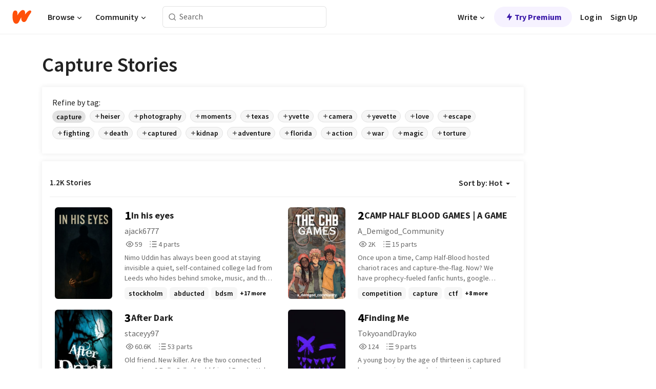

--- FILE ---
content_type: text/html; charset=utf-8
request_url: https://www.wattpad.com/stories/capture/hot
body_size: 33193
content:
<!DOCTYPE html><html lang="en-US" dir="ltr"><head><meta charSet="utf-8"/><meta name="viewport" content="width=device-width,initial-scale=1"/><meta name="description" content="Read the most popular capture stories on Wattpad, the world&#x27;s largest social storytelling platform."/><meta name="robots" content="index,follow"/><meta property="fb:pages" content="127093020051"/><meta property="og:title" content="Popular in capture"/><meta property="og:url" content="https://www.wattpad.com/stories/capture/hot"/><meta property="og:description" content="Read the most popular capture stories on Wattpad, the world&#x27;s largest social storytelling platform."/><meta property="og:site_name" content="Wattpad"/><title>Capture Stories - Wattpad</title><script type="application/ld+json">{"@context":"http://schema.org","@type":"ItemList","itemListElement":[{"@context":"http://schema.org","@type":"ListItem","name":"In his eyes  ","description":"Nimo Uddin has always been good at staying invisible a quiet, self-contained college lad from Leeds who hides behind smoke, music, and the illusion of calm. But one bad decision , one moment of  meeting the wrong person changed everything.\n\nLogan Hale is the kind of man people don't say no to northern, brutal, commanding, and unnervingly composed. He runs an underground empire built on human trafficking. And when Nimo crosses his path, Logan doesn't just see a witness. He sees possession.\n\nDragged into a world where pain and devotion blur, Nimo is stripped of everything that once made him human freedom, dignity, even his own name. Yet in the darkness, as days bleed into years, something sick and tender begins to grow between captor and captive.\n\nLove, obsession, dependency it's hard to tell them apart when survival feels like worship.\n\n&quot;In His Eyes&quot; is a psychological descent into trauma, control, and the dangerous intimacy born from captivity. A story of how a boy becomes bound not by chains, but by the man who broke him.","url":"https://www.wattpad.com/story/403424596-in-his-eyes","position":1},{"@context":"http://schema.org","@type":"ListItem","name":"CAMP HALF BLOOD GAMES | A GAME","description":"Once upon a time, Camp Half-Blood hosted chariot races and capture-the-flag.\n\nNow? We have prophecy-fueled fanfic hunts, google forms that judge your spelling and writing contests that judged by Athena herself. \n\nLed by four dangerously sleep-deprived hosts and powered by chaos, competition, and questionable divine oversight - Camp Half-Blood Games is not just an event. It's a storm disguised as a game show.\n\nExpect games every fortnight. Expect madness. Expect that someone will forget the rules and pay for it with a very ironic curse.\n\nAnd if you're here to play?\nGood luck. You'll need it.\nAlso maybe a thesaurus.\nAnd if you are searching up what a 'Thesaurus' means?\nYou're doomed from the start.","url":"https://www.wattpad.com/story/396242707-camp-half-blood-games-a-game","position":2},{"@context":"http://schema.org","@type":"ListItem","name":"After Dark","description":"Old friend. New killer. Are the two connected somehow? \n\nBella Cullen's old friend Brooke Hale, visits her from Florida. Meanwhile, there's a new vampire in town who is creating havoc in Forks. Brooke also holds a deep, dark secret. Can the Cullens' figure it out before it's too late?\n\n- - - - - I own the plot plus the added characters. Stephanie Meyer owns everything else. - - - - -","url":"https://www.wattpad.com/story/136571-after-dark","position":3},{"@context":"http://schema.org","@type":"ListItem","name":"Finding Me","description":"A young boy by the age of thirteen is captured by a mysterious guy who imprisons the young boy and pretty much enslaves him but slowly the mysterious guy starts catching feelings for the straight young boy, but will the young boy catch feelings for the mysterious guy or or the girl who he brings to his attention or both or will he continue trying to escape with the girl or alone. This story also has the theme of supernatural but it won't show instantly.","url":"https://www.wattpad.com/story/340389821-finding-me","position":4},{"@context":"http://schema.org","@type":"ListItem","name":"Vartika : The Queen Of Suryagarh ","description":"~To the love❣️that burns hotter than the fiercest battle,🔥\nwhere desire ignites in the heat of war~\n\nSuryaansh:\n&quot;You can threaten me, you can curse me, but you cannot escape me, Rajkumari. Fate has already decided-we are bound together, whether you like it or not.&quot;\n\n🔥🔥🔥🔥\n\nVartika:\n&quot;You may have conquered the land, but you will never conquer me. I am a daughter of Prithvish, and my blood runs with the strength of a thousand warriors.&quot;\n\n🔥🔥🔥🔥\n\n\nIn the heart of Prithvish, a kingdom built on strength and pride, a dark betrayal unfolds. Suryaansh Dev Pratap Singh, the ruthless ruler of the Suryagarh Empire, launches an attack that changes everything. With their defenses crippled by a traitor in their midst, Prithvish falls.\n\nAmid the chaos, Rajkumari Vartika Rudra Rana Singh, the brilliant strategist and fierce warrior, remains unaware of the kingdom's downfall. Her tent, far from the frontlines, is where she studies the battlefield, never imagining that her world is about to shatter. When Suryaansh himself enters her camp, hidden behind a veil, it is not only her kingdom that is lost-but her heart to the conqueror.\n\nSuryaansh, impressed by both her unmatched beauty and sharp mind, offers Vartika a cruel choice: marry him, and he will return her kingdom to its people-under his rule, of course. Vartika, torn between love for another and the duty to her people, reluctantly agrees, promising that while she may wear the crown, it is he who will fall in the end.\n\nBound by duty, revenge, and an unwilling marriage, Vartika begins her silent war against the man who took everything from her. Prithvish is lost, but the fight is far from over.","url":"https://www.wattpad.com/story/387080964-vartika-the-queen-of-suryagarh","position":5},{"@context":"http://schema.org","@type":"ListItem","name":"Ice Wolf and Ink Panther","description":"(On Hiatus) When I'm kidnapped by someone claiming we're soul mates it turns out I'm a werewolf but that's only half the story. As well as having a wolf inside me which insists on falling for my kidnapper I also have to deal with a Panther meaning that I often have three minds about things.\n\nApparently this is not suppose to happen, every shifter is only meant to have one animal... which is a problem because instead of just having one mate who demands I become part of his pack I've now got two.\n\nThrow in a group of hunters who are trying to play god and and it's safe to say I've got plenty of worries. Either I'm going to have to learn how to run like lightening or learn how to throw a good punch because none of these problems seem to feel like giving up","url":"https://www.wattpad.com/story/16203202-ice-wolf-and-ink-panther","position":6},{"@context":"http://schema.org","@type":"ListItem","name":"Sincerely, N (A SIX the Musical Fanfic)","description":"SIX the Musical Megafan, N, vanishes. N, aware that this is her last day to get help, creatively thinks of a way to get help without drawing suspicion. The night before she vanishes she gives SIX the Musical actress Vicki Manser a mysterious journal with a key that lead to clues to who her captor could be. If the clues are telling the truth, then N could be in big danger. Can the queens find N and figure out who is responsible for her father's murder before it's too late?","url":"https://www.wattpad.com/story/224571017-sincerely-n-a-six-the-musical-fanfic","position":7},{"@context":"http://schema.org","@type":"ListItem","name":"The error of a virus (Book 2) ","description":"(book 2 of somewhere in a island) an entity named error escaped from his prison after being defeated by spider girl/Isabella blue beetle/leo and The flash boy/Issac and now he's escaped by a unknown source and is out for revenge can the others trap him once again or will error continue his own plan","url":"https://www.wattpad.com/story/404472161-the-error-of-a-virus-book-2","position":8},{"@context":"http://schema.org","@type":"ListItem","name":"Freedom?","description":"Kami was a normal 15 year old African, living with her 2 siblings and her best friend. But an unfortunate event changed her life forever. \r\nWhite people came into her village, and taking her people captive, along with her. Will she be able to survive what is ahead of her? \r\n\r\nRead to find out.","url":"https://www.wattpad.com/story/31853-freedom","position":9},{"@context":"http://schema.org","@type":"ListItem","name":"The mark of the nowhere (book 7) ","description":"(book 7 to the what's up danger series) when the marks of the call calls the hogwarts students to the dream of the nowhere it is up to them to figure out where the missing children in the nowhere are and bring them back can they succeed or will they fail you will have to wait and see 😉","url":"https://www.wattpad.com/story/405178216-the-mark-of-the-nowhere-book-7","position":10},{"@context":"http://schema.org","@type":"ListItem","name":"Matty Mc Donald","description":"One day while going for a stroll, Matty is captured by two huge ape-like men. Why? How will he escape?","url":"https://www.wattpad.com/story/83461280-matty-mc-donald","position":11},{"@context":"http://schema.org","@type":"ListItem","name":"Pokemon - Capture Quest","description":"The 7th book in the 'Pokemon - The Biggest Wish' series!\n\nWith the first World Tournament over and done with, Destiny Angel has disbanded for a well-deserved break. \n\nHowever, whilst Japan's team endulges in R&R, an old and ugly beast rears its head, with its sights set on war. Their weapons? Pokemon. And not just any Pokemon - the strongest Pokemon who appeared in the World Tournament. \nRecovered from scars of years past and armed with new technology, not even the strongest Trainers across the world may be able to stand against this reawakened foe. \n\nSo the fight begins to protect the Pokemon who have been by our heroes' sides for years. When protectors become prisoners and Trainers seek new allies, the bond between person and Pokemon become more important than ever before.","url":"https://www.wattpad.com/story/98591587-pokemon-capture-quest","position":12},{"@context":"http://schema.org","@type":"ListItem","name":"The Case of Raimon Mystery Incorporated [Discontinued]","description":"This story is inspired by Scooby Doo and the Mystery Incorporated.\n\nRaimon Mystery Inc. is a group of detectives who can solve a supernatural-related mysteries and capture a culprit behind the mask. However, Raimon Mystery Inc. has fallen apart as some of them are quit and Matsukaze Tenma, Tsurugi Kyousuke, Shindou Takuto, Nishiki Ryouma, Nishizono Shinsuke, Kirino Ranmaru, and Kariya Masaki are left. Later, a new member named Mari Blake joined to the team. \n\n4 years later, a new mystery has awaiting for Raimon Mystery Inc. will regroup again.\n\nSo, what happened to Raimon Inc. during their journey in four years?","url":"https://www.wattpad.com/story/339268148-the-case-of-raimon-mystery-incorporated","position":13},{"@context":"http://schema.org","@type":"ListItem","name":"Captured in the war","description":"(Ii messed up Northerns flag in the cover image  and I spent  around 1 hour  Making it and I'm to darn lazy To fix it Soon)\n\n\n1940\n\nWar is rampaging in Britain and Scotland England wales and the little 15year old Northern are forced to fight the Axis \n\nWhen Northern is captured by the infamous Japan empire he finds himself in a Very deadly situation","url":"https://www.wattpad.com/story/228520451-captured-in-the-war","position":14},{"@context":"http://schema.org","@type":"ListItem","name":"Love Beyond the Battlefield","description":"In the heart of Cedar Ridge, beneath the branches of a timeless oak tree, unfolds the poignant love story of Emily and Jake. From the charm of a small-town high school romance to the distant battlefields of military service, their journey weaves through the picturesque landscapes, capturing the essence of resilience and enduring love. Against the backdrop of starlit skies and the quiet strength of a close-knit community, their story becomes a testament to the transformative power of love, leaving an indelible mark on the town of Cedar Ridge.","url":"https://www.wattpad.com/story/356761520-love-beyond-the-battlefield","position":15},{"@context":"http://schema.org","@type":"ListItem","name":"CAPTURE","description":"What if you can see how a person dies with just one click?","url":"https://www.wattpad.com/story/233905129-capture","position":16},{"@context":"http://schema.org","@type":"ListItem","name":"LabRats - (Book One)","description":"A group of kids are taken into a lab to be tested on to become different mythical breeds, half human...half cryptid..\nThey are ready to escape even if it means killing people that try to stop the group, they named themselves the 'LabRats' in honour of being tested on as kids with some kind of potential threat. They consist of an Angel, Banshee, Griffin and Harpy. \n===================================================================\nInformation Log\n --\n(No. 1) \nName: Reaper \nCryptid: Banshee Hybrid \nSex: Female [F] \nDOB: 02/09/2007 \nAGE: 17 years \nBlood Colour: Blue \nAbilities: Flight, Powerful scream \nWeakness: Has visons of death and can lose control when having intense emotions or visions.\n--\n(No. 2) \nName: Crios - (Cry · os)\nCryptid: Harpy Hybrid \nSex: Male [M] \nDOB: 15/01/2008 \nAGE: 16 years\nBlood Colour: Red\nAbilities: Flight, sharp talons\nWeakness: Painful transformation into full crow\n --\n(No. 3)\n Name: Zephyr - (Zi · fur)\nCryptid: Angel Hybrid \nSex: Male [M] \nDOB: 20/03/2009 \nAGE: 15 years \nBlood Colour: Gold \nAbilities: Healing, Flight, Protection \nWeakness: ???\n --\n(No. 4) \nName: Viper \nCryptid: Griffin Hybrid \nSex: Female [F] \nDOB:  17/10/2008\n AGE: 16 years \nBlood Colour: Black \nAbilities: Flight, unsheathe claws, advanced strength and senses \nWeakness: Fire, can get lost in rage and go feral\n --                                                                                                                                        2024\nEach child was captured at the age of 3, experimented on for the first time at 5 years, fully finished testing at age 9, held in captivity with more minor tests at age 10 and up. No release age. They all keep the appearance of their current age. As cryptids they don't age past these years posted right now. They have reached their limits and will stay as teens.    -Leo, scientist in the Blackwell foundation","url":"https://www.wattpad.com/story/371703312-labrats-book-one","position":17},{"@context":"http://schema.org","@type":"ListItem","name":"The Reigning King","description":"[WARNING! EXPLICIT CONTENT. MÈNÁGE TRÒIS. SWEAR WORDS! SEEEEEX! VIOLENCE AND GORE! Advisable age: 18 and above. Read at your own risk. You have been warned]\n\n\n\nNew York is divided in two. \n\n\nFor those who are entering New York City and isn't completely human, you should know the facts: one, New York is lead by two powerful entities, Karlos, the Red Ripper and Kratos, the Silver Wolf. Two, they are brothers-twins-as a matter of fact. Three, they are at war with each other. \n\n\n\nAnd four, they are are after me. \n\n\n\n\nThe Reigning King| Ariel Carrera","url":"https://www.wattpad.com/story/102096204-the-reigning-king","position":18},{"@context":"http://schema.org","@type":"ListItem","name":"Aichi the misfortunate one  -cardfight vanguard","description":"Aichi is tricked and captured by scientists, he becomes part cat, and undergoes inhumanly treatment, will Aichi crumble? Or will he find a way to survive?\n\n Another FYI : I don't own the pic of Aichi on the cover, I just added sparkles. Also pic had cat hoodie and not a cat eared Aichi because couldn't find a pic I liked.\n\nSparkles cause- I just can &gt;^&gt; problem?","url":"https://www.wattpad.com/story/23270746-aichi-the-misfortunate-one-cardfight-vanguard","position":19},{"@context":"http://schema.org","@type":"ListItem","name":"The Alphas Queen","description":"After the Great War the kingdom of Lanceton was in hands of evil men. The princess who survived and is now queen must do all she can to help her kingdom. \n\nAlphas in this time don't have mates. They chooses their mates. They fall in love and the bond is made. The Alpha of the Blood Moon pack is at a cross road. He wishes to fall in love not take who is father tells him or he can become rouge. \n\nThese two cross paths in the most unbelievable way.","url":"https://www.wattpad.com/story/42692292-the-alphas-queen","position":20}],"numberOfItems":1200,"description":"The Top 1000: Best capture Stories","mainEntityOfPage":{"@type":"CollectionPage","@id":"https://www.wattpad.com/stories/capture/hot"},"name":"Popular in capture","url":"https://www.wattpad.com/stories/capture/hot","itemListOrder":"Ascending","disambiguatingDescription":"Read the most popular capture stories on Wattpad, the world's largest social storytelling platform."}</script><link rel="stylesheet" href="/wp-web-assets/build/css-bundle-EMKGXEIC.css"/><link rel="preload" as="font" href="/wp-web-assets/fonts/Source_Sans_Pro/SourceSansPro-Regular.ttf" crossorigin="anonymous"/><link rel="preload" as="font" href="/wp-web-assets/fonts/Source_Sans_Pro/SourceSansPro-SemiBold.ttf" crossorigin="anonymous"/><link rel="stylesheet" href="/wp-web-assets/build/_assets/fonts-XNHMJ6ZM.css"/><link rel="stylesheet" href="/wp-web-assets/build/_assets/tokens-2GVK43A7.css"/><link rel="stylesheet" href="/wp-web-assets/build/_assets/main-PXKQW5MQ.css"/><link rel="stylesheet" href="/wp-web-assets/build/_assets/react-tooltip-HIHMAPNF.css"/><link rel="stylesheet" href="/wp-web-assets/build/_assets/splide.min-AQNS3YPQ.css"/><script type="text/javascript">window.dataLayer=[];</script><script>window.wattpad={"userCountryCode":"US","testGroups":{"SPECIAL_AD_EXEMPT":false,"USE_IMAGE_MOD":false,"GDPR_ADS_EXPERIENCE":false,"USE_33ACROSS":false,"EXCLUDE_PREBID_PARTNERS":false,"DELAY_ADS":false,"PREBID_BETA":false,"USE_KEVEL":true,"USE_AFP":false,"AD_ELIGIBILITY":true,"ADS_IN_WATTPAD_ORIGINALS":true,"IS_IN_MATURE_GATING":false,"IS_SERIES_REDESIGN":true,"IS_FREE_ORIGINALS_EXPERIMENT":true,"IS_WATTYS_SHORTLIST":false,"IS_WRITER_STORY_NEW_MIGRATION":false,"USE_ADS_ELIGIBILITY":true,"IS_PROMOTED_READING_LIST":false,"IS_NEW_UPDATES_PAGE":false,"IS_IN_CHECK_ADS_READINESS":false,"IS_SOCIAL_FEED":false},"currentUser":null,"deviceType":"desktop","revision":"bed8fd78fe69e16743768365aebf6750ab0f76a3","categoryList":{"0":"genre-uncategorized","1":"genre-teen-fiction","2":"genre-poetry","3":"genre-fantasy","4":"genre-romance","5":"genre-science-fiction","6":"genre-fanfiction","7":"genre-humor","8":"genre-mystery-thriller","9":"genre-horror","10":"genre-classics","11":"genre-adventure","12":"genre-paranormal","13":"genre-spiritual","14":"genre-action","16":"genre-non-fiction","17":"genre-short-stories","18":"genre-vampire","19":"genre-random","21":"genre-general-fiction","22":"genre-werewolf","23":"genre-historical-fiction","24":"genre-chick-lit"},"isWpWeb":true,"afpConfig":{"hostAccountId":"pub-9506570645588245"},"canvaApiKey":"gpJZaH8RjnukEBMR5tYrmnsY"}</script><script src="https://accounts.google.com/gsi/client" async="" defer=""></script></head><body class="theme-6"><noscript><iframe src="//www.googletagmanager.com/ns.html?id=GTM-WD9JLB" height="0" width="0" style="display:none;visibility:hidden" title="Needed for jsx-Ally complaint" aria-hidden="true"></iframe></noscript><div id="g_id_onload" data-client_id="819350800788-s42oc45ge5shd8hkimbj2broh7l6j7h6.apps.googleusercontent.com" data-login_uri="https://www.wattpad.com/auth/google-auth?nextUrl=%2Fstories%2Fcapture%2Fhot" data-is_one_tap="true" data-cancel_on_tap_outside="false" data-use_fedcm_for_prompt="true"></div><div><header class="_07XRA oUExN"><nav class="gMmKF"><ul class="sGq-H"><li class="Gzeg3"><a class="zIi3k" href="https://www.wattpad.com" title="Wattpad Home" aria-label="Home"><img class="At9TR" src="/wp-web-assets/images/wattpad-logo.svg" alt="Wattpad Logo" data-testid="wp-logo-orange"/></a></li><li class="NkmE9 jDGZF"><div id="discover-dropdown" class="avnzx false KE7WT" data-testid="discover-dropdown"><button class="DMdhq OCdPW">Browse<img class="S1mMa" src="/wp-web-assets/images/wp-chevron-down.svg" alt="" data-testid="wp_chevron_down"/></button></div></li><li class="NkmE9"><div id="community-dropdown" class="avnzx false KE7WT" data-testid="community-dropdown"><button class="DMdhq OCdPW">Community<img class="S1mMa" src="/wp-web-assets/images/wp-chevron-down.svg" alt="" data-testid="wp_chevron_down"/></button></div></li></ul></nav><div class="lXfdp gMmKF"><div class="wDLq1"><form class="VOZUu" action="/getmobile" method="post" role="search" name="search"><button class="_8r2SK U-dRJ" type="submit" aria-label="Search"><svg xmlns="http://www.w3.org/2000/svg" width="15" height="15" viewBox="0 0 15 15" fill="none"><path fill-rule="evenodd" clip-rule="evenodd" d="M1.5999 6.49844C1.5999 3.79224 3.79371 1.59844 6.4999 1.59844C9.2061 1.59844 11.3999 3.79224 11.3999 6.49844C11.3999 9.20463 9.2061 11.3984 6.4999 11.3984C3.79371 11.3984 1.5999 9.20463 1.5999 6.49844ZM6.4999 0.398438C3.13097 0.398438 0.399902 3.1295 0.399902 6.49844C0.399902 9.86737 3.13097 12.5984 6.4999 12.5984C7.99441 12.5984 9.36338 12.061 10.4241 11.1688C10.4515 11.2618 10.5019 11.3494 10.5752 11.4227L13.0501 13.8976C13.2844 14.1319 13.6643 14.1319 13.8986 13.8976C14.133 13.6633 14.133 13.2834 13.8986 13.0491L11.4238 10.5742C11.3504 10.5008 11.2629 10.4505 11.1699 10.423C12.0623 9.36227 12.5999 7.99313 12.5999 6.49844C12.5999 3.1295 9.86884 0.398438 6.4999 0.398438Z" fill="#121212" fill-opacity="0.64"></path></svg></button><input class="_6Hiiv" type="text" placeholder="Search" name="query" autoComplete="off"/></form></div></div><div class="ZFD-B gMmKF"><ul class="sGq-H"><li class="NkmE9 oAArJ"><div id="writer-opportunities-dropdown" class="avnzx false KE7WT" data-testid="writer-opportunities-dropdown"><button class="DMdhq OCdPW">Write<img class="S1mMa" src="/wp-web-assets/images/wp-chevron-down.svg" alt="" data-testid="wp_chevron_down"/></button></div></li><li class="oAArJ"><button class="_5FXgC"><span class="ahwLl"><svg xmlns="http://www.w3.org/2000/svg" width="20" height="20" viewBox="0 0 20 20" fill="none"><path d="M9.38562 11.778L8.95363 16.0545C8.89557 16.6292 9.64434 16.8996 9.96699 16.4205L14.9043 9.08896C15.1528 8.72003 14.8884 8.2233 14.4436 8.2233H10.6144L11.0464 3.94683C11.1044 3.37214 10.3557 3.10166 10.033 3.58077L5.09567 10.9123C4.84721 11.2813 5.11159 11.778 5.55639 11.778H9.38562Z" fill="var(--ds-base-2-60)"></path></svg></span>Try Premium</button></li></ul><div class="YJeR-"><ul class="At9TR sGq-H"><li class="T7-fP NkmE9"><button class="Rer7C transparent-button iUT2X">Log in</button></li><li class="NkmE9"><button class="Rer7C transparent-button iUT2X">Sign Up</button></li></ul><a href="https://www.wattpad.com/login" rel="noopener noreferrer" class="ab56F"><button class="undefined "><svg width="16" height="16" viewBox="0 0 24 24" fill="none" stroke="#6f6f6f" stroke-width="2" aria-hidden="true" stroke-linecap="round" stroke-linejoin="round"><path d="M20 21v-2a4 4 0 0 0-4-4H8a4 4 0 0 0-4 4v2"></path><circle cx="12" cy="7" r="4"></circle></svg></button></a></div></div><nav data-testid="mobile-header" class="LGHtv"><div class="LMr2z"><a class="_6tefj" href="https://www.wattpad.com" aria-label="Home"><img class="zIi3k" width="32" height="25" src="/wp-web-assets/images/wattpad-logo.svg" alt="Wattpad Logo" data-testid="logo"/></a><a class="_6tefj" href="https://www.wattpad.com/search" data-testid="search" aria-label="Search"><img src="/wp-web-assets/images/wp-search.svg" alt=""/></a></div></nav></header></div><div class="_4eQHP"><div class="YWvSv"><div class="_8rIHD h9fFM"><h1>Capture Stories</h1></div><div><div class="q1nk0 wrsj0"><div class="BHKGM">Refine by tag:</div><div class="aVlTH wrsj0"><div class="yl-VP okGI7" data-testid="tag-carousel"><div class="no-text-decoration-on-focus no-text-decoration-on-hover XZbAz pill__pziVI default-variant__ERiYv default-size__BJ5Po default-accent__YcamO round-shape__sOoT2 clickable__llABU gap-for-default-pill__d6nVx" href=""><span class="typography-label-small-semi">capture</span></div><div class="no-text-decoration-on-focus no-text-decoration-on-hover XZbAz pill__pziVI outlined-variant__W8rtc default-size__BJ5Po default-accent__YcamO round-shape__sOoT2 clickable__llABU gap-for-default-pill__d6nVx" href=""><span class="icon__WYtJ8"><svg width="12" height="12" fill="none" xmlns="http://www.w3.org/2000/svg" viewBox="0 0 24 24" role="img" aria-labelledby="" aria-hidden="false"><title id="">WpAdd</title><path d="M11 11V5a1 1 0 1 1 2 0v6h6a1 1 0 1 1 0 2h-6v6a1 1 0 1 1-2 0v-6H5a1 1 0 1 1 0-2h6Z" fill="#121212"></path></svg></span><span class="typography-label-small-semi">heiser</span></div><div class="no-text-decoration-on-focus no-text-decoration-on-hover XZbAz pill__pziVI outlined-variant__W8rtc default-size__BJ5Po default-accent__YcamO round-shape__sOoT2 clickable__llABU gap-for-default-pill__d6nVx" href=""><span class="icon__WYtJ8"><svg width="12" height="12" fill="none" xmlns="http://www.w3.org/2000/svg" viewBox="0 0 24 24" role="img" aria-labelledby="" aria-hidden="false"><title id="">WpAdd</title><path d="M11 11V5a1 1 0 1 1 2 0v6h6a1 1 0 1 1 0 2h-6v6a1 1 0 1 1-2 0v-6H5a1 1 0 1 1 0-2h6Z" fill="#121212"></path></svg></span><span class="typography-label-small-semi">photography</span></div><div class="no-text-decoration-on-focus no-text-decoration-on-hover XZbAz pill__pziVI outlined-variant__W8rtc default-size__BJ5Po default-accent__YcamO round-shape__sOoT2 clickable__llABU gap-for-default-pill__d6nVx" href=""><span class="icon__WYtJ8"><svg width="12" height="12" fill="none" xmlns="http://www.w3.org/2000/svg" viewBox="0 0 24 24" role="img" aria-labelledby="" aria-hidden="false"><title id="">WpAdd</title><path d="M11 11V5a1 1 0 1 1 2 0v6h6a1 1 0 1 1 0 2h-6v6a1 1 0 1 1-2 0v-6H5a1 1 0 1 1 0-2h6Z" fill="#121212"></path></svg></span><span class="typography-label-small-semi">moments</span></div><div class="no-text-decoration-on-focus no-text-decoration-on-hover XZbAz pill__pziVI outlined-variant__W8rtc default-size__BJ5Po default-accent__YcamO round-shape__sOoT2 clickable__llABU gap-for-default-pill__d6nVx" href=""><span class="icon__WYtJ8"><svg width="12" height="12" fill="none" xmlns="http://www.w3.org/2000/svg" viewBox="0 0 24 24" role="img" aria-labelledby="" aria-hidden="false"><title id="">WpAdd</title><path d="M11 11V5a1 1 0 1 1 2 0v6h6a1 1 0 1 1 0 2h-6v6a1 1 0 1 1-2 0v-6H5a1 1 0 1 1 0-2h6Z" fill="#121212"></path></svg></span><span class="typography-label-small-semi">texas</span></div><div class="no-text-decoration-on-focus no-text-decoration-on-hover XZbAz pill__pziVI outlined-variant__W8rtc default-size__BJ5Po default-accent__YcamO round-shape__sOoT2 clickable__llABU gap-for-default-pill__d6nVx" href=""><span class="icon__WYtJ8"><svg width="12" height="12" fill="none" xmlns="http://www.w3.org/2000/svg" viewBox="0 0 24 24" role="img" aria-labelledby="" aria-hidden="false"><title id="">WpAdd</title><path d="M11 11V5a1 1 0 1 1 2 0v6h6a1 1 0 1 1 0 2h-6v6a1 1 0 1 1-2 0v-6H5a1 1 0 1 1 0-2h6Z" fill="#121212"></path></svg></span><span class="typography-label-small-semi">yvette</span></div><div class="no-text-decoration-on-focus no-text-decoration-on-hover XZbAz pill__pziVI outlined-variant__W8rtc default-size__BJ5Po default-accent__YcamO round-shape__sOoT2 clickable__llABU gap-for-default-pill__d6nVx" href=""><span class="icon__WYtJ8"><svg width="12" height="12" fill="none" xmlns="http://www.w3.org/2000/svg" viewBox="0 0 24 24" role="img" aria-labelledby="" aria-hidden="false"><title id="">WpAdd</title><path d="M11 11V5a1 1 0 1 1 2 0v6h6a1 1 0 1 1 0 2h-6v6a1 1 0 1 1-2 0v-6H5a1 1 0 1 1 0-2h6Z" fill="#121212"></path></svg></span><span class="typography-label-small-semi">camera</span></div><div class="no-text-decoration-on-focus no-text-decoration-on-hover XZbAz pill__pziVI outlined-variant__W8rtc default-size__BJ5Po default-accent__YcamO round-shape__sOoT2 clickable__llABU gap-for-default-pill__d6nVx" href=""><span class="icon__WYtJ8"><svg width="12" height="12" fill="none" xmlns="http://www.w3.org/2000/svg" viewBox="0 0 24 24" role="img" aria-labelledby="" aria-hidden="false"><title id="">WpAdd</title><path d="M11 11V5a1 1 0 1 1 2 0v6h6a1 1 0 1 1 0 2h-6v6a1 1 0 1 1-2 0v-6H5a1 1 0 1 1 0-2h6Z" fill="#121212"></path></svg></span><span class="typography-label-small-semi">yevette</span></div><div class="no-text-decoration-on-focus no-text-decoration-on-hover XZbAz pill__pziVI outlined-variant__W8rtc default-size__BJ5Po default-accent__YcamO round-shape__sOoT2 clickable__llABU gap-for-default-pill__d6nVx" href=""><span class="icon__WYtJ8"><svg width="12" height="12" fill="none" xmlns="http://www.w3.org/2000/svg" viewBox="0 0 24 24" role="img" aria-labelledby="" aria-hidden="false"><title id="">WpAdd</title><path d="M11 11V5a1 1 0 1 1 2 0v6h6a1 1 0 1 1 0 2h-6v6a1 1 0 1 1-2 0v-6H5a1 1 0 1 1 0-2h6Z" fill="#121212"></path></svg></span><span class="typography-label-small-semi">love</span></div><div class="no-text-decoration-on-focus no-text-decoration-on-hover XZbAz pill__pziVI outlined-variant__W8rtc default-size__BJ5Po default-accent__YcamO round-shape__sOoT2 clickable__llABU gap-for-default-pill__d6nVx" href=""><span class="icon__WYtJ8"><svg width="12" height="12" fill="none" xmlns="http://www.w3.org/2000/svg" viewBox="0 0 24 24" role="img" aria-labelledby="" aria-hidden="false"><title id="">WpAdd</title><path d="M11 11V5a1 1 0 1 1 2 0v6h6a1 1 0 1 1 0 2h-6v6a1 1 0 1 1-2 0v-6H5a1 1 0 1 1 0-2h6Z" fill="#121212"></path></svg></span><span class="typography-label-small-semi">escape</span></div><div class="no-text-decoration-on-focus no-text-decoration-on-hover XZbAz pill__pziVI outlined-variant__W8rtc default-size__BJ5Po default-accent__YcamO round-shape__sOoT2 clickable__llABU gap-for-default-pill__d6nVx" href=""><span class="icon__WYtJ8"><svg width="12" height="12" fill="none" xmlns="http://www.w3.org/2000/svg" viewBox="0 0 24 24" role="img" aria-labelledby="" aria-hidden="false"><title id="">WpAdd</title><path d="M11 11V5a1 1 0 1 1 2 0v6h6a1 1 0 1 1 0 2h-6v6a1 1 0 1 1-2 0v-6H5a1 1 0 1 1 0-2h6Z" fill="#121212"></path></svg></span><span class="typography-label-small-semi">fighting</span></div><div class="no-text-decoration-on-focus no-text-decoration-on-hover XZbAz pill__pziVI outlined-variant__W8rtc default-size__BJ5Po default-accent__YcamO round-shape__sOoT2 clickable__llABU gap-for-default-pill__d6nVx" href=""><span class="icon__WYtJ8"><svg width="12" height="12" fill="none" xmlns="http://www.w3.org/2000/svg" viewBox="0 0 24 24" role="img" aria-labelledby="" aria-hidden="false"><title id="">WpAdd</title><path d="M11 11V5a1 1 0 1 1 2 0v6h6a1 1 0 1 1 0 2h-6v6a1 1 0 1 1-2 0v-6H5a1 1 0 1 1 0-2h6Z" fill="#121212"></path></svg></span><span class="typography-label-small-semi">death</span></div><div class="no-text-decoration-on-focus no-text-decoration-on-hover XZbAz pill__pziVI outlined-variant__W8rtc default-size__BJ5Po default-accent__YcamO round-shape__sOoT2 clickable__llABU gap-for-default-pill__d6nVx" href=""><span class="icon__WYtJ8"><svg width="12" height="12" fill="none" xmlns="http://www.w3.org/2000/svg" viewBox="0 0 24 24" role="img" aria-labelledby="" aria-hidden="false"><title id="">WpAdd</title><path d="M11 11V5a1 1 0 1 1 2 0v6h6a1 1 0 1 1 0 2h-6v6a1 1 0 1 1-2 0v-6H5a1 1 0 1 1 0-2h6Z" fill="#121212"></path></svg></span><span class="typography-label-small-semi">captured</span></div><div class="no-text-decoration-on-focus no-text-decoration-on-hover XZbAz pill__pziVI outlined-variant__W8rtc default-size__BJ5Po default-accent__YcamO round-shape__sOoT2 clickable__llABU gap-for-default-pill__d6nVx" href=""><span class="icon__WYtJ8"><svg width="12" height="12" fill="none" xmlns="http://www.w3.org/2000/svg" viewBox="0 0 24 24" role="img" aria-labelledby="" aria-hidden="false"><title id="">WpAdd</title><path d="M11 11V5a1 1 0 1 1 2 0v6h6a1 1 0 1 1 0 2h-6v6a1 1 0 1 1-2 0v-6H5a1 1 0 1 1 0-2h6Z" fill="#121212"></path></svg></span><span class="typography-label-small-semi">kidnap</span></div><div class="no-text-decoration-on-focus no-text-decoration-on-hover XZbAz pill__pziVI outlined-variant__W8rtc default-size__BJ5Po default-accent__YcamO round-shape__sOoT2 clickable__llABU gap-for-default-pill__d6nVx" href=""><span class="icon__WYtJ8"><svg width="12" height="12" fill="none" xmlns="http://www.w3.org/2000/svg" viewBox="0 0 24 24" role="img" aria-labelledby="" aria-hidden="false"><title id="">WpAdd</title><path d="M11 11V5a1 1 0 1 1 2 0v6h6a1 1 0 1 1 0 2h-6v6a1 1 0 1 1-2 0v-6H5a1 1 0 1 1 0-2h6Z" fill="#121212"></path></svg></span><span class="typography-label-small-semi">adventure</span></div><div class="no-text-decoration-on-focus no-text-decoration-on-hover XZbAz pill__pziVI outlined-variant__W8rtc default-size__BJ5Po default-accent__YcamO round-shape__sOoT2 clickable__llABU gap-for-default-pill__d6nVx" href=""><span class="icon__WYtJ8"><svg width="12" height="12" fill="none" xmlns="http://www.w3.org/2000/svg" viewBox="0 0 24 24" role="img" aria-labelledby="" aria-hidden="false"><title id="">WpAdd</title><path d="M11 11V5a1 1 0 1 1 2 0v6h6a1 1 0 1 1 0 2h-6v6a1 1 0 1 1-2 0v-6H5a1 1 0 1 1 0-2h6Z" fill="#121212"></path></svg></span><span class="typography-label-small-semi">florida</span></div><div class="no-text-decoration-on-focus no-text-decoration-on-hover XZbAz pill__pziVI outlined-variant__W8rtc default-size__BJ5Po default-accent__YcamO round-shape__sOoT2 clickable__llABU gap-for-default-pill__d6nVx" href=""><span class="icon__WYtJ8"><svg width="12" height="12" fill="none" xmlns="http://www.w3.org/2000/svg" viewBox="0 0 24 24" role="img" aria-labelledby="" aria-hidden="false"><title id="">WpAdd</title><path d="M11 11V5a1 1 0 1 1 2 0v6h6a1 1 0 1 1 0 2h-6v6a1 1 0 1 1-2 0v-6H5a1 1 0 1 1 0-2h6Z" fill="#121212"></path></svg></span><span class="typography-label-small-semi">action</span></div><div class="no-text-decoration-on-focus no-text-decoration-on-hover XZbAz pill__pziVI outlined-variant__W8rtc default-size__BJ5Po default-accent__YcamO round-shape__sOoT2 clickable__llABU gap-for-default-pill__d6nVx" href=""><span class="icon__WYtJ8"><svg width="12" height="12" fill="none" xmlns="http://www.w3.org/2000/svg" viewBox="0 0 24 24" role="img" aria-labelledby="" aria-hidden="false"><title id="">WpAdd</title><path d="M11 11V5a1 1 0 1 1 2 0v6h6a1 1 0 1 1 0 2h-6v6a1 1 0 1 1-2 0v-6H5a1 1 0 1 1 0-2h6Z" fill="#121212"></path></svg></span><span class="typography-label-small-semi">war</span></div><div class="no-text-decoration-on-focus no-text-decoration-on-hover XZbAz pill__pziVI outlined-variant__W8rtc default-size__BJ5Po default-accent__YcamO round-shape__sOoT2 clickable__llABU gap-for-default-pill__d6nVx" href=""><span class="icon__WYtJ8"><svg width="12" height="12" fill="none" xmlns="http://www.w3.org/2000/svg" viewBox="0 0 24 24" role="img" aria-labelledby="" aria-hidden="false"><title id="">WpAdd</title><path d="M11 11V5a1 1 0 1 1 2 0v6h6a1 1 0 1 1 0 2h-6v6a1 1 0 1 1-2 0v-6H5a1 1 0 1 1 0-2h6Z" fill="#121212"></path></svg></span><span class="typography-label-small-semi">magic</span></div><div class="no-text-decoration-on-focus no-text-decoration-on-hover XZbAz pill__pziVI outlined-variant__W8rtc default-size__BJ5Po default-accent__YcamO round-shape__sOoT2 clickable__llABU gap-for-default-pill__d6nVx" href=""><span class="icon__WYtJ8"><svg width="12" height="12" fill="none" xmlns="http://www.w3.org/2000/svg" viewBox="0 0 24 24" role="img" aria-labelledby="" aria-hidden="false"><title id="">WpAdd</title><path d="M11 11V5a1 1 0 1 1 2 0v6h6a1 1 0 1 1 0 2h-6v6a1 1 0 1 1-2 0v-6H5a1 1 0 1 1 0-2h6Z" fill="#121212"></path></svg></span><span class="typography-label-small-semi">torture</span></div></div></div></div><div><div class="CEEJt Kn30N"><div class="yl-VP okGI7" data-testid="tag-carousel"><div class="no-text-decoration-on-focus no-text-decoration-on-hover XZbAz pill__pziVI default-variant__ERiYv default-size__BJ5Po default-accent__YcamO round-shape__sOoT2 clickable__llABU gap-for-default-pill__d6nVx" href=""><span class="typography-label-small-semi">capture</span></div><div class="no-text-decoration-on-focus no-text-decoration-on-hover XZbAz pill__pziVI outlined-variant__W8rtc default-size__BJ5Po default-accent__YcamO round-shape__sOoT2 clickable__llABU gap-for-default-pill__d6nVx" href=""><span class="icon__WYtJ8"><svg width="12" height="12" fill="none" xmlns="http://www.w3.org/2000/svg" viewBox="0 0 24 24" role="img" aria-labelledby="" aria-hidden="false"><title id="">WpAdd</title><path d="M11 11V5a1 1 0 1 1 2 0v6h6a1 1 0 1 1 0 2h-6v6a1 1 0 1 1-2 0v-6H5a1 1 0 1 1 0-2h6Z" fill="#121212"></path></svg></span><span class="typography-label-small-semi">heiser</span></div><div class="no-text-decoration-on-focus no-text-decoration-on-hover XZbAz pill__pziVI outlined-variant__W8rtc default-size__BJ5Po default-accent__YcamO round-shape__sOoT2 clickable__llABU gap-for-default-pill__d6nVx" href=""><span class="icon__WYtJ8"><svg width="12" height="12" fill="none" xmlns="http://www.w3.org/2000/svg" viewBox="0 0 24 24" role="img" aria-labelledby="" aria-hidden="false"><title id="">WpAdd</title><path d="M11 11V5a1 1 0 1 1 2 0v6h6a1 1 0 1 1 0 2h-6v6a1 1 0 1 1-2 0v-6H5a1 1 0 1 1 0-2h6Z" fill="#121212"></path></svg></span><span class="typography-label-small-semi">photography</span></div><div class="no-text-decoration-on-focus no-text-decoration-on-hover XZbAz pill__pziVI outlined-variant__W8rtc default-size__BJ5Po default-accent__YcamO round-shape__sOoT2 clickable__llABU gap-for-default-pill__d6nVx" href=""><span class="icon__WYtJ8"><svg width="12" height="12" fill="none" xmlns="http://www.w3.org/2000/svg" viewBox="0 0 24 24" role="img" aria-labelledby="" aria-hidden="false"><title id="">WpAdd</title><path d="M11 11V5a1 1 0 1 1 2 0v6h6a1 1 0 1 1 0 2h-6v6a1 1 0 1 1-2 0v-6H5a1 1 0 1 1 0-2h6Z" fill="#121212"></path></svg></span><span class="typography-label-small-semi">moments</span></div><div class="no-text-decoration-on-focus no-text-decoration-on-hover XZbAz pill__pziVI outlined-variant__W8rtc default-size__BJ5Po default-accent__YcamO round-shape__sOoT2 clickable__llABU gap-for-default-pill__d6nVx" href=""><span class="icon__WYtJ8"><svg width="12" height="12" fill="none" xmlns="http://www.w3.org/2000/svg" viewBox="0 0 24 24" role="img" aria-labelledby="" aria-hidden="false"><title id="">WpAdd</title><path d="M11 11V5a1 1 0 1 1 2 0v6h6a1 1 0 1 1 0 2h-6v6a1 1 0 1 1-2 0v-6H5a1 1 0 1 1 0-2h6Z" fill="#121212"></path></svg></span><span class="typography-label-small-semi">texas</span></div><div class="no-text-decoration-on-focus no-text-decoration-on-hover XZbAz pill__pziVI outlined-variant__W8rtc default-size__BJ5Po default-accent__YcamO round-shape__sOoT2 clickable__llABU gap-for-default-pill__d6nVx" href=""><span class="icon__WYtJ8"><svg width="12" height="12" fill="none" xmlns="http://www.w3.org/2000/svg" viewBox="0 0 24 24" role="img" aria-labelledby="" aria-hidden="false"><title id="">WpAdd</title><path d="M11 11V5a1 1 0 1 1 2 0v6h6a1 1 0 1 1 0 2h-6v6a1 1 0 1 1-2 0v-6H5a1 1 0 1 1 0-2h6Z" fill="#121212"></path></svg></span><span class="typography-label-small-semi">yvette</span></div><div class="no-text-decoration-on-focus no-text-decoration-on-hover XZbAz pill__pziVI outlined-variant__W8rtc default-size__BJ5Po default-accent__YcamO round-shape__sOoT2 clickable__llABU gap-for-default-pill__d6nVx" href=""><span class="icon__WYtJ8"><svg width="12" height="12" fill="none" xmlns="http://www.w3.org/2000/svg" viewBox="0 0 24 24" role="img" aria-labelledby="" aria-hidden="false"><title id="">WpAdd</title><path d="M11 11V5a1 1 0 1 1 2 0v6h6a1 1 0 1 1 0 2h-6v6a1 1 0 1 1-2 0v-6H5a1 1 0 1 1 0-2h6Z" fill="#121212"></path></svg></span><span class="typography-label-small-semi">camera</span></div><div class="no-text-decoration-on-focus no-text-decoration-on-hover XZbAz pill__pziVI outlined-variant__W8rtc default-size__BJ5Po default-accent__YcamO round-shape__sOoT2 clickable__llABU gap-for-default-pill__d6nVx" href=""><span class="icon__WYtJ8"><svg width="12" height="12" fill="none" xmlns="http://www.w3.org/2000/svg" viewBox="0 0 24 24" role="img" aria-labelledby="" aria-hidden="false"><title id="">WpAdd</title><path d="M11 11V5a1 1 0 1 1 2 0v6h6a1 1 0 1 1 0 2h-6v6a1 1 0 1 1-2 0v-6H5a1 1 0 1 1 0-2h6Z" fill="#121212"></path></svg></span><span class="typography-label-small-semi">yevette</span></div><div class="no-text-decoration-on-focus no-text-decoration-on-hover XZbAz pill__pziVI outlined-variant__W8rtc default-size__BJ5Po default-accent__YcamO round-shape__sOoT2 clickable__llABU gap-for-default-pill__d6nVx" href=""><span class="icon__WYtJ8"><svg width="12" height="12" fill="none" xmlns="http://www.w3.org/2000/svg" viewBox="0 0 24 24" role="img" aria-labelledby="" aria-hidden="false"><title id="">WpAdd</title><path d="M11 11V5a1 1 0 1 1 2 0v6h6a1 1 0 1 1 0 2h-6v6a1 1 0 1 1-2 0v-6H5a1 1 0 1 1 0-2h6Z" fill="#121212"></path></svg></span><span class="typography-label-small-semi">love</span></div><div class="no-text-decoration-on-focus no-text-decoration-on-hover XZbAz pill__pziVI outlined-variant__W8rtc default-size__BJ5Po default-accent__YcamO round-shape__sOoT2 clickable__llABU gap-for-default-pill__d6nVx" href=""><span class="icon__WYtJ8"><svg width="12" height="12" fill="none" xmlns="http://www.w3.org/2000/svg" viewBox="0 0 24 24" role="img" aria-labelledby="" aria-hidden="false"><title id="">WpAdd</title><path d="M11 11V5a1 1 0 1 1 2 0v6h6a1 1 0 1 1 0 2h-6v6a1 1 0 1 1-2 0v-6H5a1 1 0 1 1 0-2h6Z" fill="#121212"></path></svg></span><span class="typography-label-small-semi">escape</span></div><div class="no-text-decoration-on-focus no-text-decoration-on-hover XZbAz pill__pziVI outlined-variant__W8rtc default-size__BJ5Po default-accent__YcamO round-shape__sOoT2 clickable__llABU gap-for-default-pill__d6nVx" href=""><span class="icon__WYtJ8"><svg width="12" height="12" fill="none" xmlns="http://www.w3.org/2000/svg" viewBox="0 0 24 24" role="img" aria-labelledby="" aria-hidden="false"><title id="">WpAdd</title><path d="M11 11V5a1 1 0 1 1 2 0v6h6a1 1 0 1 1 0 2h-6v6a1 1 0 1 1-2 0v-6H5a1 1 0 1 1 0-2h6Z" fill="#121212"></path></svg></span><span class="typography-label-small-semi">fighting</span></div><div class="no-text-decoration-on-focus no-text-decoration-on-hover XZbAz pill__pziVI outlined-variant__W8rtc default-size__BJ5Po default-accent__YcamO round-shape__sOoT2 clickable__llABU gap-for-default-pill__d6nVx" href=""><span class="icon__WYtJ8"><svg width="12" height="12" fill="none" xmlns="http://www.w3.org/2000/svg" viewBox="0 0 24 24" role="img" aria-labelledby="" aria-hidden="false"><title id="">WpAdd</title><path d="M11 11V5a1 1 0 1 1 2 0v6h6a1 1 0 1 1 0 2h-6v6a1 1 0 1 1-2 0v-6H5a1 1 0 1 1 0-2h6Z" fill="#121212"></path></svg></span><span class="typography-label-small-semi">death</span></div><div class="no-text-decoration-on-focus no-text-decoration-on-hover XZbAz pill__pziVI outlined-variant__W8rtc default-size__BJ5Po default-accent__YcamO round-shape__sOoT2 clickable__llABU gap-for-default-pill__d6nVx" href=""><span class="icon__WYtJ8"><svg width="12" height="12" fill="none" xmlns="http://www.w3.org/2000/svg" viewBox="0 0 24 24" role="img" aria-labelledby="" aria-hidden="false"><title id="">WpAdd</title><path d="M11 11V5a1 1 0 1 1 2 0v6h6a1 1 0 1 1 0 2h-6v6a1 1 0 1 1-2 0v-6H5a1 1 0 1 1 0-2h6Z" fill="#121212"></path></svg></span><span class="typography-label-small-semi">captured</span></div><div class="no-text-decoration-on-focus no-text-decoration-on-hover XZbAz pill__pziVI outlined-variant__W8rtc default-size__BJ5Po default-accent__YcamO round-shape__sOoT2 clickable__llABU gap-for-default-pill__d6nVx" href=""><span class="icon__WYtJ8"><svg width="12" height="12" fill="none" xmlns="http://www.w3.org/2000/svg" viewBox="0 0 24 24" role="img" aria-labelledby="" aria-hidden="false"><title id="">WpAdd</title><path d="M11 11V5a1 1 0 1 1 2 0v6h6a1 1 0 1 1 0 2h-6v6a1 1 0 1 1-2 0v-6H5a1 1 0 1 1 0-2h6Z" fill="#121212"></path></svg></span><span class="typography-label-small-semi">kidnap</span></div><div class="no-text-decoration-on-focus no-text-decoration-on-hover XZbAz pill__pziVI outlined-variant__W8rtc default-size__BJ5Po default-accent__YcamO round-shape__sOoT2 clickable__llABU gap-for-default-pill__d6nVx" href=""><span class="icon__WYtJ8"><svg width="12" height="12" fill="none" xmlns="http://www.w3.org/2000/svg" viewBox="0 0 24 24" role="img" aria-labelledby="" aria-hidden="false"><title id="">WpAdd</title><path d="M11 11V5a1 1 0 1 1 2 0v6h6a1 1 0 1 1 0 2h-6v6a1 1 0 1 1-2 0v-6H5a1 1 0 1 1 0-2h6Z" fill="#121212"></path></svg></span><span class="typography-label-small-semi">adventure</span></div><div class="no-text-decoration-on-focus no-text-decoration-on-hover XZbAz pill__pziVI outlined-variant__W8rtc default-size__BJ5Po default-accent__YcamO round-shape__sOoT2 clickable__llABU gap-for-default-pill__d6nVx" href=""><span class="icon__WYtJ8"><svg width="12" height="12" fill="none" xmlns="http://www.w3.org/2000/svg" viewBox="0 0 24 24" role="img" aria-labelledby="" aria-hidden="false"><title id="">WpAdd</title><path d="M11 11V5a1 1 0 1 1 2 0v6h6a1 1 0 1 1 0 2h-6v6a1 1 0 1 1-2 0v-6H5a1 1 0 1 1 0-2h6Z" fill="#121212"></path></svg></span><span class="typography-label-small-semi">florida</span></div><div class="no-text-decoration-on-focus no-text-decoration-on-hover XZbAz pill__pziVI outlined-variant__W8rtc default-size__BJ5Po default-accent__YcamO round-shape__sOoT2 clickable__llABU gap-for-default-pill__d6nVx" href=""><span class="icon__WYtJ8"><svg width="12" height="12" fill="none" xmlns="http://www.w3.org/2000/svg" viewBox="0 0 24 24" role="img" aria-labelledby="" aria-hidden="false"><title id="">WpAdd</title><path d="M11 11V5a1 1 0 1 1 2 0v6h6a1 1 0 1 1 0 2h-6v6a1 1 0 1 1-2 0v-6H5a1 1 0 1 1 0-2h6Z" fill="#121212"></path></svg></span><span class="typography-label-small-semi">action</span></div><div class="no-text-decoration-on-focus no-text-decoration-on-hover XZbAz pill__pziVI outlined-variant__W8rtc default-size__BJ5Po default-accent__YcamO round-shape__sOoT2 clickable__llABU gap-for-default-pill__d6nVx" href=""><span class="icon__WYtJ8"><svg width="12" height="12" fill="none" xmlns="http://www.w3.org/2000/svg" viewBox="0 0 24 24" role="img" aria-labelledby="" aria-hidden="false"><title id="">WpAdd</title><path d="M11 11V5a1 1 0 1 1 2 0v6h6a1 1 0 1 1 0 2h-6v6a1 1 0 1 1-2 0v-6H5a1 1 0 1 1 0-2h6Z" fill="#121212"></path></svg></span><span class="typography-label-small-semi">war</span></div><div class="no-text-decoration-on-focus no-text-decoration-on-hover XZbAz pill__pziVI outlined-variant__W8rtc default-size__BJ5Po default-accent__YcamO round-shape__sOoT2 clickable__llABU gap-for-default-pill__d6nVx" href=""><span class="icon__WYtJ8"><svg width="12" height="12" fill="none" xmlns="http://www.w3.org/2000/svg" viewBox="0 0 24 24" role="img" aria-labelledby="" aria-hidden="false"><title id="">WpAdd</title><path d="M11 11V5a1 1 0 1 1 2 0v6h6a1 1 0 1 1 0 2h-6v6a1 1 0 1 1-2 0v-6H5a1 1 0 1 1 0-2h6Z" fill="#121212"></path></svg></span><span class="typography-label-small-semi">magic</span></div><div class="no-text-decoration-on-focus no-text-decoration-on-hover XZbAz pill__pziVI outlined-variant__W8rtc default-size__BJ5Po default-accent__YcamO round-shape__sOoT2 clickable__llABU gap-for-default-pill__d6nVx" href=""><span class="icon__WYtJ8"><svg width="12" height="12" fill="none" xmlns="http://www.w3.org/2000/svg" viewBox="0 0 24 24" role="img" aria-labelledby="" aria-hidden="false"><title id="">WpAdd</title><path d="M11 11V5a1 1 0 1 1 2 0v6h6a1 1 0 1 1 0 2h-6v6a1 1 0 1 1-2 0v-6H5a1 1 0 1 1 0-2h6Z" fill="#121212"></path></svg></span><span class="typography-label-small-semi">torture</span></div></div></div></div></div><div class="-EuIl"><div class="gmXJB"><h4 class="_3W8uT">1.2K Stories</h4><div id="sort-by-dropdown" class="avnzx false undefined" data-testid="sort-by-dropdown"><button class="DMdhq I4O2X">Sort by:<!-- --> <!-- -->Hot<span class="f-qaY" data-testid="caret"></span></button></div></div><div id="scroll-div"><div class="qX97m"><ul class="t9bBC _1tCAd"><li class="FVPgf"><div class="bZ2sF"><div class="sjEcX"><div class="gbXNH"><a class="HsS0N" href="https://www.wattpad.com/story/403424596-in-his-eyes"><div class="_2Bg8X"><div class="coverWrapper__t2Ve8" data-testid="cover"><img class="cover__BlyZa flexible__bq0Qp" src="https://img.wattpad.com/cover/403424596-256-k234913.jpg" alt="In his eyes   by ajack6777" srcSet="https://img.wattpad.com/cover/403424596-288-k234913.jpg 1x, https://img.wattpad.com/cover/403424596-416-k234913.jpg 1.5x, https://img.wattpad.com/cover/403424596-512-k234913.jpg 2x" data-testid="image"/></div></div></a></div><div class="pyTju"><div class="JFhNJ"><div class="bb0Gk">1</div><a class="HsS0N" href="https://www.wattpad.com/story/403424596-in-his-eyes"><div class="MF8XD">In his eyes  </div></a></div><a class="HsS0N" href="https://www.wattpad.com/user/ajack6777"><div class="CS12a">ajack6777</div></a><div class="zxDQP" data-testid="story-stats"><ul class="n0iXe bheBj"><li class="_0jt-y ViutA"><div class="uG9U1"><svg width="16" height="16" fill="none" xmlns="http://www.w3.org/2000/svg" viewBox="0 0 24 24" role="img" aria-labelledby="" aria-hidden="false"><title id="">WpView</title><path d="M1.82 10.357c-.353.545-.594.975-.723 1.233a.916.916 0 0 0 0 .82c.129.258.37.688.723 1.233a18.78 18.78 0 0 0 2.063 2.65C6.19 18.754 8.902 20.25 12 20.25c3.098 0 5.81-1.497 8.117-3.956a18.784 18.784 0 0 0 2.063-2.65c.352-.546.594-.976.723-1.234a.916.916 0 0 0 0-.82c-.129-.258-.37-.688-.723-1.233a18.786 18.786 0 0 0-2.063-2.65C17.81 5.246 15.098 3.75 12 3.75c-3.098 0-5.81 1.496-8.117 3.956a18.782 18.782 0 0 0-2.063 2.65Zm3.4 4.683A16.969 16.969 0 0 1 2.963 12a16.97 16.97 0 0 1 2.259-3.04C7.21 6.837 9.484 5.585 12 5.585c2.517 0 4.788 1.253 6.78 3.377A16.973 16.973 0 0 1 21.037 12a16.97 16.97 0 0 1-2.259 3.04c-1.99 2.122-4.262 3.376-6.779 3.376-2.516 0-4.788-1.254-6.78-3.377Z" fill="#121212"></path><path d="M8.333 12a3.667 3.667 0 1 0 7.334 0 3.667 3.667 0 0 0-7.334 0Zm5.5 0a1.833 1.833 0 1 1-3.666 0 1.833 1.833 0 0 1 3.666 0Z" fill="#121212"></path></svg></div><span class="sr-only">Reads 59</span><div class="stats-value"><div aria-hidden="true" data-testid="stats-value-container"><span class="sr-only">59</span><span class="_5TZHL cBfL0" aria-hidden="true" data-testid="stats-value">59</span></div></div></li><li class="_0jt-y ViutA"><div class="uG9U1"><svg width="16" height="16" fill="none" xmlns="http://www.w3.org/2000/svg" viewBox="0 0 24 24" role="img" aria-labelledby="" aria-hidden="false"><title id="">WpPart</title><path d="M8.25 4.5c0 .69.56 1.25 1.25 1.25h11.25a1.25 1.25 0 1 0 0-2.5H9.5c-.69 0-1.25.56-1.25 1.25ZM3.25 5.75a1.25 1.25 0 1 0 0-2.5 1.25 1.25 0 0 0 0 2.5ZM4.5 12A1.25 1.25 0 1 1 2 12a1.25 1.25 0 0 1 2.5 0ZM4.5 19.5a1.25 1.25 0 1 1-2.5 0 1.25 1.25 0 0 1 2.5 0ZM8.25 12c0 .69.56 1.25 1.25 1.25h11.25a1.25 1.25 0 1 0 0-2.5H9.5c-.69 0-1.25.56-1.25 1.25ZM9.5 20.75a1.25 1.25 0 1 1 0-2.5h11.25a1.25 1.25 0 0 1 0 2.5H9.5Z" fill="#121212"></path></svg></div><span class="sr-only">Parts 4</span><div class="stats-value"><div aria-hidden="true" data-testid="stats-value-container"><span class="sr-only">4</span><span class="_5TZHL cBfL0" aria-hidden="true" data-testid="stats-value">4 parts</span></div></div></li></ul></div><div class="RHuBB">Nimo Uddin has always been good at staying invisible a quiet, self-contained college lad from Leeds who hides behind smoke, music, and the illusion of calm. But one bad decision , one moment of  meeting the wrong person changed everything.

Logan Hale is the kind of man people don&#x27;t say no to northern, brutal, commanding, and unnervingly composed. He runs an underground empire built on human trafficking. And when Nimo crosses his path, Logan doesn&#x27;t just see a witness. He sees possession.

Dragged into a world where pain and devotion blur, Nimo is stripped of everything that once made him human freedom, dignity, even his own name. Yet in the darkness, as days bleed into years, something sick and tender begins to grow between captor and captive.

Love, obsession, dependency it&#x27;s hard to tell them apart when survival feels like worship.

&quot;In His Eyes&quot; is a psychological descent into trauma, control, and the dangerous intimacy born from captivity. A story of how a boy becomes bound not by chains, but by the man who broke him.</div><div class="-pwvK"><div class="-GazY" data-testid="tag-meta"><ul class="l4JT9"><li><a class="no-text-decoration-on-focus no-text-decoration-on-hover pill__pziVI light-variant__fymht default-size__BJ5Po default-accent__YcamO square-shape__V66Yy clickable__llABU gap-for-default-pill__d6nVx" href="https://www.wattpad.com/stories/stockholm"><span class="typography-label-small-semi">stockholm</span></a></li><li><a class="no-text-decoration-on-focus no-text-decoration-on-hover pill__pziVI light-variant__fymht default-size__BJ5Po default-accent__YcamO square-shape__V66Yy clickable__llABU gap-for-default-pill__d6nVx" href="https://www.wattpad.com/stories/abducted"><span class="typography-label-small-semi">abducted</span></a></li><li><a class="no-text-decoration-on-focus no-text-decoration-on-hover pill__pziVI light-variant__fymht default-size__BJ5Po default-accent__YcamO square-shape__V66Yy clickable__llABU gap-for-default-pill__d6nVx" href="https://www.wattpad.com/stories/bdsm"><span class="typography-label-small-semi">bdsm</span></a></li></ul><span class="Oo0fc xQ7tD">+17 more</span></div></div></div></div></div></li><li class="FVPgf"><div class="bZ2sF"><div class="sjEcX"><div class="gbXNH"><a class="HsS0N" href="https://www.wattpad.com/story/396242707-camp-half-blood-games-a-game"><div class="_2Bg8X"><div class="coverWrapper__t2Ve8" data-testid="cover"><img class="cover__BlyZa flexible__bq0Qp" src="https://img.wattpad.com/cover/396242707-256-k598899.jpg" alt="CAMP HALF BLOOD GAMES | A GAME by A_Demigod_Community" srcSet="https://img.wattpad.com/cover/396242707-288-k598899.jpg 1x, https://img.wattpad.com/cover/396242707-416-k598899.jpg 1.5x, https://img.wattpad.com/cover/396242707-512-k598899.jpg 2x" data-testid="image"/></div></div></a></div><div class="pyTju"><div class="JFhNJ"><div class="bb0Gk">2</div><a class="HsS0N" href="https://www.wattpad.com/story/396242707-camp-half-blood-games-a-game"><div class="MF8XD">CAMP HALF BLOOD GAMES | A GAME</div></a></div><a class="HsS0N" href="https://www.wattpad.com/user/A_Demigod_Community"><div class="CS12a">A_Demigod_Community</div></a><div class="zxDQP" data-testid="story-stats"><ul class="n0iXe bheBj"><li class="_0jt-y ViutA"><div class="uG9U1"><svg width="16" height="16" fill="none" xmlns="http://www.w3.org/2000/svg" viewBox="0 0 24 24" role="img" aria-labelledby="" aria-hidden="false"><title id="">WpView</title><path d="M1.82 10.357c-.353.545-.594.975-.723 1.233a.916.916 0 0 0 0 .82c.129.258.37.688.723 1.233a18.78 18.78 0 0 0 2.063 2.65C6.19 18.754 8.902 20.25 12 20.25c3.098 0 5.81-1.497 8.117-3.956a18.784 18.784 0 0 0 2.063-2.65c.352-.546.594-.976.723-1.234a.916.916 0 0 0 0-.82c-.129-.258-.37-.688-.723-1.233a18.786 18.786 0 0 0-2.063-2.65C17.81 5.246 15.098 3.75 12 3.75c-3.098 0-5.81 1.496-8.117 3.956a18.782 18.782 0 0 0-2.063 2.65Zm3.4 4.683A16.969 16.969 0 0 1 2.963 12a16.97 16.97 0 0 1 2.259-3.04C7.21 6.837 9.484 5.585 12 5.585c2.517 0 4.788 1.253 6.78 3.377A16.973 16.973 0 0 1 21.037 12a16.97 16.97 0 0 1-2.259 3.04c-1.99 2.122-4.262 3.376-6.779 3.376-2.516 0-4.788-1.254-6.78-3.377Z" fill="#121212"></path><path d="M8.333 12a3.667 3.667 0 1 0 7.334 0 3.667 3.667 0 0 0-7.334 0Zm5.5 0a1.833 1.833 0 1 1-3.666 0 1.833 1.833 0 0 1 3.666 0Z" fill="#121212"></path></svg></div><span class="sr-only">Reads 2,028</span><div class="stats-value"><div aria-hidden="true" data-testid="stats-value-container"><span class="sr-only">2,028</span><span class="_5TZHL cBfL0" aria-hidden="true" data-testid="stats-value">2K</span></div></div></li><li class="_0jt-y ViutA"><div class="uG9U1"><svg width="16" height="16" fill="none" xmlns="http://www.w3.org/2000/svg" viewBox="0 0 24 24" role="img" aria-labelledby="" aria-hidden="false"><title id="">WpPart</title><path d="M8.25 4.5c0 .69.56 1.25 1.25 1.25h11.25a1.25 1.25 0 1 0 0-2.5H9.5c-.69 0-1.25.56-1.25 1.25ZM3.25 5.75a1.25 1.25 0 1 0 0-2.5 1.25 1.25 0 0 0 0 2.5ZM4.5 12A1.25 1.25 0 1 1 2 12a1.25 1.25 0 0 1 2.5 0ZM4.5 19.5a1.25 1.25 0 1 1-2.5 0 1.25 1.25 0 0 1 2.5 0ZM8.25 12c0 .69.56 1.25 1.25 1.25h11.25a1.25 1.25 0 1 0 0-2.5H9.5c-.69 0-1.25.56-1.25 1.25ZM9.5 20.75a1.25 1.25 0 1 1 0-2.5h11.25a1.25 1.25 0 0 1 0 2.5H9.5Z" fill="#121212"></path></svg></div><span class="sr-only">Parts 15</span><div class="stats-value"><div aria-hidden="true" data-testid="stats-value-container"><span class="sr-only">15</span><span class="_5TZHL cBfL0" aria-hidden="true" data-testid="stats-value">15 parts</span></div></div></li></ul></div><div class="RHuBB">Once upon a time, Camp Half-Blood hosted chariot races and capture-the-flag.

Now? We have prophecy-fueled fanfic hunts, google forms that judge your spelling and writing contests that judged by Athena herself. 

Led by four dangerously sleep-deprived hosts and powered by chaos, competition, and questionable divine oversight - Camp Half-Blood Games is not just an event. It&#x27;s a storm disguised as a game show.

Expect games every fortnight. Expect madness. Expect that someone will forget the rules and pay for it with a very ironic curse.

And if you&#x27;re here to play?
Good luck. You&#x27;ll need it.
Also maybe a thesaurus.
And if you are searching up what a &#x27;Thesaurus&#x27; means?
You&#x27;re doomed from the start.</div><div class="-pwvK"><div class="-GazY" data-testid="tag-meta"><ul class="l4JT9"><li><a class="no-text-decoration-on-focus no-text-decoration-on-hover pill__pziVI light-variant__fymht default-size__BJ5Po default-accent__YcamO square-shape__V66Yy clickable__llABU gap-for-default-pill__d6nVx" href="https://www.wattpad.com/stories/competition"><span class="typography-label-small-semi">competition</span></a></li><li><a class="no-text-decoration-on-focus no-text-decoration-on-hover pill__pziVI light-variant__fymht default-size__BJ5Po default-accent__YcamO square-shape__V66Yy clickable__llABU gap-for-default-pill__d6nVx" href="https://www.wattpad.com/stories/capture"><span class="typography-label-small-semi">capture</span></a></li><li><a class="no-text-decoration-on-focus no-text-decoration-on-hover pill__pziVI light-variant__fymht default-size__BJ5Po default-accent__YcamO square-shape__V66Yy clickable__llABU gap-for-default-pill__d6nVx" href="https://www.wattpad.com/stories/ctf"><span class="typography-label-small-semi">ctf</span></a></li></ul><span class="Oo0fc xQ7tD">+8 more</span></div></div></div></div></div></li><li class="FVPgf"><div class="bZ2sF"><div class="sjEcX"><div class="gbXNH"><a class="HsS0N" href="https://www.wattpad.com/story/136571-after-dark"><div class="_2Bg8X"><div class="coverWrapper__t2Ve8" data-testid="cover"><img class="cover__BlyZa flexible__bq0Qp" src="https://img.wattpad.com/cover/136571-256-k172422.jpg" alt="After Dark by staceyy97" srcSet="https://img.wattpad.com/cover/136571-288-k172422.jpg 1x, https://img.wattpad.com/cover/136571-416-k172422.jpg 1.5x, https://img.wattpad.com/cover/136571-512-k172422.jpg 2x" data-testid="image"/></div></div></a></div><div class="pyTju"><div class="JFhNJ"><div class="bb0Gk">3</div><a class="HsS0N" href="https://www.wattpad.com/story/136571-after-dark"><div class="MF8XD">After Dark</div></a></div><a class="HsS0N" href="https://www.wattpad.com/user/staceyy97"><div class="CS12a">staceyy97</div></a><div class="zxDQP" data-testid="story-stats"><ul class="n0iXe bheBj"><li class="_0jt-y ViutA"><div class="uG9U1"><svg width="16" height="16" fill="none" xmlns="http://www.w3.org/2000/svg" viewBox="0 0 24 24" role="img" aria-labelledby="" aria-hidden="false"><title id="">WpView</title><path d="M1.82 10.357c-.353.545-.594.975-.723 1.233a.916.916 0 0 0 0 .82c.129.258.37.688.723 1.233a18.78 18.78 0 0 0 2.063 2.65C6.19 18.754 8.902 20.25 12 20.25c3.098 0 5.81-1.497 8.117-3.956a18.784 18.784 0 0 0 2.063-2.65c.352-.546.594-.976.723-1.234a.916.916 0 0 0 0-.82c-.129-.258-.37-.688-.723-1.233a18.786 18.786 0 0 0-2.063-2.65C17.81 5.246 15.098 3.75 12 3.75c-3.098 0-5.81 1.496-8.117 3.956a18.782 18.782 0 0 0-2.063 2.65Zm3.4 4.683A16.969 16.969 0 0 1 2.963 12a16.97 16.97 0 0 1 2.259-3.04C7.21 6.837 9.484 5.585 12 5.585c2.517 0 4.788 1.253 6.78 3.377A16.973 16.973 0 0 1 21.037 12a16.97 16.97 0 0 1-2.259 3.04c-1.99 2.122-4.262 3.376-6.779 3.376-2.516 0-4.788-1.254-6.78-3.377Z" fill="#121212"></path><path d="M8.333 12a3.667 3.667 0 1 0 7.334 0 3.667 3.667 0 0 0-7.334 0Zm5.5 0a1.833 1.833 0 1 1-3.666 0 1.833 1.833 0 0 1 3.666 0Z" fill="#121212"></path></svg></div><span class="sr-only">Reads 60,668</span><div class="stats-value"><div aria-hidden="true" data-testid="stats-value-container"><span class="sr-only">60,668</span><span class="_5TZHL cBfL0" aria-hidden="true" data-testid="stats-value">60.6K</span></div></div></li><li class="_0jt-y ViutA"><div class="uG9U1"><svg width="16" height="16" fill="none" xmlns="http://www.w3.org/2000/svg" viewBox="0 0 24 24" role="img" aria-labelledby="" aria-hidden="false"><title id="">WpPart</title><path d="M8.25 4.5c0 .69.56 1.25 1.25 1.25h11.25a1.25 1.25 0 1 0 0-2.5H9.5c-.69 0-1.25.56-1.25 1.25ZM3.25 5.75a1.25 1.25 0 1 0 0-2.5 1.25 1.25 0 0 0 0 2.5ZM4.5 12A1.25 1.25 0 1 1 2 12a1.25 1.25 0 0 1 2.5 0ZM4.5 19.5a1.25 1.25 0 1 1-2.5 0 1.25 1.25 0 0 1 2.5 0ZM8.25 12c0 .69.56 1.25 1.25 1.25h11.25a1.25 1.25 0 1 0 0-2.5H9.5c-.69 0-1.25.56-1.25 1.25ZM9.5 20.75a1.25 1.25 0 1 1 0-2.5h11.25a1.25 1.25 0 0 1 0 2.5H9.5Z" fill="#121212"></path></svg></div><span class="sr-only">Parts 53</span><div class="stats-value"><div aria-hidden="true" data-testid="stats-value-container"><span class="sr-only">53</span><span class="_5TZHL cBfL0" aria-hidden="true" data-testid="stats-value">53 parts</span></div></div></li></ul></div><div class="RHuBB">Old friend. New killer. Are the two connected somehow? 

Bella Cullen&#x27;s old friend Brooke Hale, visits her from Florida. Meanwhile, there&#x27;s a new vampire in town who is creating havoc in Forks. Brooke also holds a deep, dark secret. Can the Cullens&#x27; figure it out before it&#x27;s too late?

- - - - - I own the plot plus the added characters. Stephanie Meyer owns everything else. - - - - -</div><div class="-pwvK"><div class="-GazY" data-testid="tag-meta"><ul class="l4JT9"><li><a class="no-text-decoration-on-focus no-text-decoration-on-hover pill__pziVI light-variant__fymht default-size__BJ5Po default-accent__YcamO square-shape__V66Yy clickable__llABU gap-for-default-pill__d6nVx" href="https://www.wattpad.com/stories/dead"><span class="typography-label-small-semi">dead</span></a></li><li><a class="no-text-decoration-on-focus no-text-decoration-on-hover pill__pziVI light-variant__fymht default-size__BJ5Po default-accent__YcamO square-shape__V66Yy clickable__llABU gap-for-default-pill__d6nVx" href="https://www.wattpad.com/stories/charlieswan"><span class="typography-label-small-semi">charlieswan</span></a></li><li><a class="no-text-decoration-on-focus no-text-decoration-on-hover pill__pziVI light-variant__fymht default-size__BJ5Po default-accent__YcamO square-shape__V66Yy clickable__llABU gap-for-default-pill__d6nVx" href="https://www.wattpad.com/stories/evil"><span class="typography-label-small-semi">evil</span></a></li></ul><span class="Oo0fc xQ7tD">+68 more</span></div></div></div></div></div></li><li class="FVPgf"><div class="bZ2sF"><div class="sjEcX"><div class="gbXNH"><a class="HsS0N" href="https://www.wattpad.com/story/340389821-finding-me"><div class="_2Bg8X"><div class="coverWrapper__t2Ve8" data-testid="cover"><img class="cover__BlyZa flexible__bq0Qp" src="https://img.wattpad.com/cover/340389821-256-k442026.jpg" alt="Finding Me by TokyoandDrayko" srcSet="https://img.wattpad.com/cover/340389821-288-k442026.jpg 1x, https://img.wattpad.com/cover/340389821-416-k442026.jpg 1.5x, https://img.wattpad.com/cover/340389821-512-k442026.jpg 2x" data-testid="image"/></div></div></a></div><div class="pyTju"><div class="JFhNJ"><div class="bb0Gk">4</div><a class="HsS0N" href="https://www.wattpad.com/story/340389821-finding-me"><div class="MF8XD">Finding Me</div></a></div><a class="HsS0N" href="https://www.wattpad.com/user/TokyoandDrayko"><div class="CS12a">TokyoandDrayko</div></a><div class="zxDQP" data-testid="story-stats"><ul class="n0iXe bheBj"><li class="_0jt-y ViutA"><div class="uG9U1"><svg width="16" height="16" fill="none" xmlns="http://www.w3.org/2000/svg" viewBox="0 0 24 24" role="img" aria-labelledby="" aria-hidden="false"><title id="">WpView</title><path d="M1.82 10.357c-.353.545-.594.975-.723 1.233a.916.916 0 0 0 0 .82c.129.258.37.688.723 1.233a18.78 18.78 0 0 0 2.063 2.65C6.19 18.754 8.902 20.25 12 20.25c3.098 0 5.81-1.497 8.117-3.956a18.784 18.784 0 0 0 2.063-2.65c.352-.546.594-.976.723-1.234a.916.916 0 0 0 0-.82c-.129-.258-.37-.688-.723-1.233a18.786 18.786 0 0 0-2.063-2.65C17.81 5.246 15.098 3.75 12 3.75c-3.098 0-5.81 1.496-8.117 3.956a18.782 18.782 0 0 0-2.063 2.65Zm3.4 4.683A16.969 16.969 0 0 1 2.963 12a16.97 16.97 0 0 1 2.259-3.04C7.21 6.837 9.484 5.585 12 5.585c2.517 0 4.788 1.253 6.78 3.377A16.973 16.973 0 0 1 21.037 12a16.97 16.97 0 0 1-2.259 3.04c-1.99 2.122-4.262 3.376-6.779 3.376-2.516 0-4.788-1.254-6.78-3.377Z" fill="#121212"></path><path d="M8.333 12a3.667 3.667 0 1 0 7.334 0 3.667 3.667 0 0 0-7.334 0Zm5.5 0a1.833 1.833 0 1 1-3.666 0 1.833 1.833 0 0 1 3.666 0Z" fill="#121212"></path></svg></div><span class="sr-only">Reads 124</span><div class="stats-value"><div aria-hidden="true" data-testid="stats-value-container"><span class="sr-only">124</span><span class="_5TZHL cBfL0" aria-hidden="true" data-testid="stats-value">124</span></div></div></li><li class="_0jt-y ViutA"><div class="uG9U1"><svg width="16" height="16" fill="none" xmlns="http://www.w3.org/2000/svg" viewBox="0 0 24 24" role="img" aria-labelledby="" aria-hidden="false"><title id="">WpPart</title><path d="M8.25 4.5c0 .69.56 1.25 1.25 1.25h11.25a1.25 1.25 0 1 0 0-2.5H9.5c-.69 0-1.25.56-1.25 1.25ZM3.25 5.75a1.25 1.25 0 1 0 0-2.5 1.25 1.25 0 0 0 0 2.5ZM4.5 12A1.25 1.25 0 1 1 2 12a1.25 1.25 0 0 1 2.5 0ZM4.5 19.5a1.25 1.25 0 1 1-2.5 0 1.25 1.25 0 0 1 2.5 0ZM8.25 12c0 .69.56 1.25 1.25 1.25h11.25a1.25 1.25 0 1 0 0-2.5H9.5c-.69 0-1.25.56-1.25 1.25ZM9.5 20.75a1.25 1.25 0 1 1 0-2.5h11.25a1.25 1.25 0 0 1 0 2.5H9.5Z" fill="#121212"></path></svg></div><span class="sr-only">Parts 9</span><div class="stats-value"><div aria-hidden="true" data-testid="stats-value-container"><span class="sr-only">9</span><span class="_5TZHL cBfL0" aria-hidden="true" data-testid="stats-value">9 parts</span></div></div></li></ul></div><div class="RHuBB">A young boy by the age of thirteen is captured by a mysterious guy who imprisons the young boy and pretty much enslaves him but slowly the mysterious guy starts catching feelings for the straight young boy, but will the young boy catch feelings for the mysterious guy or or the girl who he brings to his attention or both or will he continue trying to escape with the girl or alone. This story also has the theme of supernatural but it won&#x27;t show instantly.</div><div class="-pwvK"><div class="-GazY" data-testid="tag-meta"><ul class="l4JT9"><li><a class="no-text-decoration-on-focus no-text-decoration-on-hover pill__pziVI light-variant__fymht default-size__BJ5Po default-accent__YcamO square-shape__V66Yy clickable__llABU gap-for-default-pill__d6nVx" href="https://www.wattpad.com/stories/loveandhate"><span class="typography-label-small-semi">loveandhate</span></a></li><li><a class="no-text-decoration-on-focus no-text-decoration-on-hover pill__pziVI light-variant__fymht default-size__BJ5Po default-accent__YcamO square-shape__V66Yy clickable__llABU gap-for-default-pill__d6nVx" href="https://www.wattpad.com/stories/warewoves"><span class="typography-label-small-semi">warewoves</span></a></li><li><a class="no-text-decoration-on-focus no-text-decoration-on-hover pill__pziVI light-variant__fymht default-size__BJ5Po default-accent__YcamO square-shape__V66Yy clickable__llABU gap-for-default-pill__d6nVx" href="https://www.wattpad.com/stories/hybrid"><span class="typography-label-small-semi">hybrid</span></a></li></ul><span class="Oo0fc xQ7tD">+14 more</span></div></div></div></div></div></li><li class="FVPgf"><div class="bZ2sF"><div class="sjEcX"><div class="gbXNH"><a class="HsS0N" href="https://www.wattpad.com/story/387080964-vartika-the-queen-of-suryagarh"><div class="_2Bg8X"><div class="coverWrapper__t2Ve8" data-testid="cover"><img class="cover__BlyZa flexible__bq0Qp" src="https://img.wattpad.com/cover/387080964-256-k212499.jpg" alt="Vartika : The Queen Of Suryagarh  by Anuditawrites" srcSet="https://img.wattpad.com/cover/387080964-288-k212499.jpg 1x, https://img.wattpad.com/cover/387080964-416-k212499.jpg 1.5x, https://img.wattpad.com/cover/387080964-512-k212499.jpg 2x" data-testid="image"/></div></div></a></div><div class="pyTju"><div class="JFhNJ"><div class="bb0Gk">5</div><a class="HsS0N" href="https://www.wattpad.com/story/387080964-vartika-the-queen-of-suryagarh"><div class="MF8XD">Vartika : The Queen Of Suryagarh </div></a></div><a class="HsS0N" href="https://www.wattpad.com/user/Anuditawrites"><div class="CS12a">Anuditawrites</div></a><div class="zxDQP" data-testid="story-stats"><ul class="n0iXe bheBj"><li class="_0jt-y ViutA"><div class="uG9U1"><svg width="16" height="16" fill="none" xmlns="http://www.w3.org/2000/svg" viewBox="0 0 24 24" role="img" aria-labelledby="" aria-hidden="false"><title id="">WpView</title><path d="M1.82 10.357c-.353.545-.594.975-.723 1.233a.916.916 0 0 0 0 .82c.129.258.37.688.723 1.233a18.78 18.78 0 0 0 2.063 2.65C6.19 18.754 8.902 20.25 12 20.25c3.098 0 5.81-1.497 8.117-3.956a18.784 18.784 0 0 0 2.063-2.65c.352-.546.594-.976.723-1.234a.916.916 0 0 0 0-.82c-.129-.258-.37-.688-.723-1.233a18.786 18.786 0 0 0-2.063-2.65C17.81 5.246 15.098 3.75 12 3.75c-3.098 0-5.81 1.496-8.117 3.956a18.782 18.782 0 0 0-2.063 2.65Zm3.4 4.683A16.969 16.969 0 0 1 2.963 12a16.97 16.97 0 0 1 2.259-3.04C7.21 6.837 9.484 5.585 12 5.585c2.517 0 4.788 1.253 6.78 3.377A16.973 16.973 0 0 1 21.037 12a16.97 16.97 0 0 1-2.259 3.04c-1.99 2.122-4.262 3.376-6.779 3.376-2.516 0-4.788-1.254-6.78-3.377Z" fill="#121212"></path><path d="M8.333 12a3.667 3.667 0 1 0 7.334 0 3.667 3.667 0 0 0-7.334 0Zm5.5 0a1.833 1.833 0 1 1-3.666 0 1.833 1.833 0 0 1 3.666 0Z" fill="#121212"></path></svg></div><span class="sr-only">Reads 260</span><div class="stats-value"><div aria-hidden="true" data-testid="stats-value-container"><span class="sr-only">260</span><span class="_5TZHL cBfL0" aria-hidden="true" data-testid="stats-value">260</span></div></div></li><li class="_0jt-y ViutA"><div class="uG9U1"><svg width="16" height="16" fill="none" xmlns="http://www.w3.org/2000/svg" viewBox="0 0 24 24" role="img" aria-labelledby="" aria-hidden="false"><title id="">WpPart</title><path d="M8.25 4.5c0 .69.56 1.25 1.25 1.25h11.25a1.25 1.25 0 1 0 0-2.5H9.5c-.69 0-1.25.56-1.25 1.25ZM3.25 5.75a1.25 1.25 0 1 0 0-2.5 1.25 1.25 0 0 0 0 2.5ZM4.5 12A1.25 1.25 0 1 1 2 12a1.25 1.25 0 0 1 2.5 0ZM4.5 19.5a1.25 1.25 0 1 1-2.5 0 1.25 1.25 0 0 1 2.5 0ZM8.25 12c0 .69.56 1.25 1.25 1.25h11.25a1.25 1.25 0 1 0 0-2.5H9.5c-.69 0-1.25.56-1.25 1.25ZM9.5 20.75a1.25 1.25 0 1 1 0-2.5h11.25a1.25 1.25 0 0 1 0 2.5H9.5Z" fill="#121212"></path></svg></div><span class="sr-only">Parts 8</span><div class="stats-value"><div aria-hidden="true" data-testid="stats-value-container"><span class="sr-only">8</span><span class="_5TZHL cBfL0" aria-hidden="true" data-testid="stats-value">8 parts</span></div></div></li></ul></div><div class="RHuBB">~To the love❣️that burns hotter than the fiercest battle,🔥
where desire ignites in the heat of war~

Suryaansh:
&quot;You can threaten me, you can curse me, but you cannot escape me, Rajkumari. Fate has already decided-we are bound together, whether you like it or not.&quot;

🔥🔥🔥🔥

Vartika:
&quot;You may have conquered the land, but you will never conquer me. I am a daughter of Prithvish, and my blood runs with the strength of a thousand warriors.&quot;

🔥🔥🔥🔥


In the heart of Prithvish, a kingdom built on strength and pride, a dark betrayal unfolds. Suryaansh Dev Pratap Singh, the ruthless ruler of the Suryagarh Empire, launches an attack that changes everything. With their defenses crippled by a traitor in their midst, Prithvish falls.

Amid the chaos, Rajkumari Vartika Rudra Rana Singh, the brilliant strategist and fierce warrior, remains unaware of the kingdom&#x27;s downfall. Her tent, far from the frontlines, is where she studies the battlefield, never imagining that her world is about to shatter. When Suryaansh himself enters her camp, hidden behind a veil, it is not only her kingdom that is lost-but her heart to the conqueror.

Suryaansh, impressed by both her unmatched beauty and sharp mind, offers Vartika a cruel choice: marry him, and he will return her kingdom to its people-under his rule, of course. Vartika, torn between love for another and the duty to her people, reluctantly agrees, promising that while she may wear the crown, it is he who will fall in the end.

Bound by duty, revenge, and an unwilling marriage, Vartika begins her silent war against the man who took everything from her. Prithvish is lost, but the fight is far from over.</div><div class="-pwvK"><div class="-GazY" data-testid="tag-meta"><ul class="l4JT9"><li><a class="no-text-decoration-on-focus no-text-decoration-on-hover pill__pziVI light-variant__fymht default-size__BJ5Po default-accent__YcamO square-shape__V66Yy clickable__llABU gap-for-default-pill__d6nVx" href="https://www.wattpad.com/stories/historical"><span class="typography-label-small-semi">historical</span></a></li><li><a class="no-text-decoration-on-focus no-text-decoration-on-hover pill__pziVI light-variant__fymht default-size__BJ5Po default-accent__YcamO square-shape__V66Yy clickable__llABU gap-for-default-pill__d6nVx" href="https://www.wattpad.com/stories/wattpad"><span class="typography-label-small-semi">wattpad</span></a></li><li><a class="no-text-decoration-on-focus no-text-decoration-on-hover pill__pziVI light-variant__fymht default-size__BJ5Po default-accent__YcamO square-shape__V66Yy clickable__llABU gap-for-default-pill__d6nVx" href="https://www.wattpad.com/stories/fierce"><span class="typography-label-small-semi">fierce</span></a></li></ul><span class="Oo0fc xQ7tD">+10 more</span></div></div></div></div></div></li><li class="FVPgf"><div class="bZ2sF"><div class="sjEcX"><div class="gbXNH"><a class="HsS0N" href="https://www.wattpad.com/story/16203202-ice-wolf-and-ink-panther"><div class="_2Bg8X"><div class="coverWrapper__t2Ve8" data-testid="cover"><img class="cover__BlyZa flexible__bq0Qp" src="https://img.wattpad.com/cover/16203202-256-k591629.jpg" alt="Ice Wolf and Ink Panther by indigoflint" srcSet="https://img.wattpad.com/cover/16203202-288-k591629.jpg 1x, https://img.wattpad.com/cover/16203202-416-k591629.jpg 1.5x, https://img.wattpad.com/cover/16203202-512-k591629.jpg 2x" data-testid="image"/></div></div></a></div><div class="pyTju"><div class="JFhNJ"><div class="bb0Gk">6</div><a class="HsS0N" href="https://www.wattpad.com/story/16203202-ice-wolf-and-ink-panther"><div class="MF8XD">Ice Wolf and Ink Panther</div></a></div><a class="HsS0N" href="https://www.wattpad.com/user/indigoflint"><div class="CS12a">indigoflint</div></a><div class="zxDQP" data-testid="story-stats"><ul class="n0iXe bheBj"><li class="_0jt-y ViutA"><div class="uG9U1"><svg width="16" height="16" fill="none" xmlns="http://www.w3.org/2000/svg" viewBox="0 0 24 24" role="img" aria-labelledby="" aria-hidden="false"><title id="">WpView</title><path d="M1.82 10.357c-.353.545-.594.975-.723 1.233a.916.916 0 0 0 0 .82c.129.258.37.688.723 1.233a18.78 18.78 0 0 0 2.063 2.65C6.19 18.754 8.902 20.25 12 20.25c3.098 0 5.81-1.497 8.117-3.956a18.784 18.784 0 0 0 2.063-2.65c.352-.546.594-.976.723-1.234a.916.916 0 0 0 0-.82c-.129-.258-.37-.688-.723-1.233a18.786 18.786 0 0 0-2.063-2.65C17.81 5.246 15.098 3.75 12 3.75c-3.098 0-5.81 1.496-8.117 3.956a18.782 18.782 0 0 0-2.063 2.65Zm3.4 4.683A16.969 16.969 0 0 1 2.963 12a16.97 16.97 0 0 1 2.259-3.04C7.21 6.837 9.484 5.585 12 5.585c2.517 0 4.788 1.253 6.78 3.377A16.973 16.973 0 0 1 21.037 12a16.97 16.97 0 0 1-2.259 3.04c-1.99 2.122-4.262 3.376-6.779 3.376-2.516 0-4.788-1.254-6.78-3.377Z" fill="#121212"></path><path d="M8.333 12a3.667 3.667 0 1 0 7.334 0 3.667 3.667 0 0 0-7.334 0Zm5.5 0a1.833 1.833 0 1 1-3.666 0 1.833 1.833 0 0 1 3.666 0Z" fill="#121212"></path></svg></div><span class="sr-only">Reads 22,889</span><div class="stats-value"><div aria-hidden="true" data-testid="stats-value-container"><span class="sr-only">22,889</span><span class="_5TZHL cBfL0" aria-hidden="true" data-testid="stats-value">22.8K</span></div></div></li><li class="_0jt-y ViutA"><div class="uG9U1"><svg width="16" height="16" fill="none" xmlns="http://www.w3.org/2000/svg" viewBox="0 0 24 24" role="img" aria-labelledby="" aria-hidden="false"><title id="">WpPart</title><path d="M8.25 4.5c0 .69.56 1.25 1.25 1.25h11.25a1.25 1.25 0 1 0 0-2.5H9.5c-.69 0-1.25.56-1.25 1.25ZM3.25 5.75a1.25 1.25 0 1 0 0-2.5 1.25 1.25 0 0 0 0 2.5ZM4.5 12A1.25 1.25 0 1 1 2 12a1.25 1.25 0 0 1 2.5 0ZM4.5 19.5a1.25 1.25 0 1 1-2.5 0 1.25 1.25 0 0 1 2.5 0ZM8.25 12c0 .69.56 1.25 1.25 1.25h11.25a1.25 1.25 0 1 0 0-2.5H9.5c-.69 0-1.25.56-1.25 1.25ZM9.5 20.75a1.25 1.25 0 1 1 0-2.5h11.25a1.25 1.25 0 0 1 0 2.5H9.5Z" fill="#121212"></path></svg></div><span class="sr-only">Parts 28</span><div class="stats-value"><div aria-hidden="true" data-testid="stats-value-container"><span class="sr-only">28</span><span class="_5TZHL cBfL0" aria-hidden="true" data-testid="stats-value">28 parts</span></div></div></li></ul></div><div class="RHuBB">(On Hiatus) When I&#x27;m kidnapped by someone claiming we&#x27;re soul mates it turns out I&#x27;m a werewolf but that&#x27;s only half the story. As well as having a wolf inside me which insists on falling for my kidnapper I also have to deal with a Panther meaning that I often have three minds about things.

Apparently this is not suppose to happen, every shifter is only meant to have one animal... which is a problem because instead of just having one mate who demands I become part of his pack I&#x27;ve now got two.

Throw in a group of hunters who are trying to play god and and it&#x27;s safe to say I&#x27;ve got plenty of worries. Either I&#x27;m going to have to learn how to run like lightening or learn how to throw a good punch because none of these problems seem to feel like giving up</div><div class="-pwvK"><div class="-GazY" data-testid="tag-meta"><ul class="l4JT9"><li><a class="no-text-decoration-on-focus no-text-decoration-on-hover pill__pziVI light-variant__fymht default-size__BJ5Po default-accent__YcamO square-shape__V66Yy clickable__llABU gap-for-default-pill__d6nVx" href="https://www.wattpad.com/stories/werecat"><span class="typography-label-small-semi">werecat</span></a></li><li><a class="no-text-decoration-on-focus no-text-decoration-on-hover pill__pziVI light-variant__fymht default-size__BJ5Po default-accent__YcamO square-shape__V66Yy clickable__llABU gap-for-default-pill__d6nVx" href="https://www.wattpad.com/stories/kidnapped"><span class="typography-label-small-semi">kidnapped</span></a></li><li><a class="no-text-decoration-on-focus no-text-decoration-on-hover pill__pziVI light-variant__fymht default-size__BJ5Po default-accent__YcamO square-shape__V66Yy clickable__llABU gap-for-default-pill__d6nVx" href="https://www.wattpad.com/stories/capture"><span class="typography-label-small-semi">capture</span></a></li></ul><span class="Oo0fc xQ7tD">+11 more</span></div></div></div></div></div></li><li class="FVPgf"><div class="bZ2sF"><div class="sjEcX"><div class="gbXNH"><a class="HsS0N" href="https://www.wattpad.com/story/224571017-sincerely-n-a-six-the-musical-fanfic"><div class="_2Bg8X"><div class="coverWrapper__t2Ve8" data-testid="cover"><img class="cover__BlyZa flexible__bq0Qp" src="https://img.wattpad.com/cover/224571017-256-k115634.jpg" alt="Sincerely, N (A SIX the Musical Fanfic) by haileyadams4827053" srcSet="https://img.wattpad.com/cover/224571017-288-k115634.jpg 1x, https://img.wattpad.com/cover/224571017-416-k115634.jpg 1.5x, https://img.wattpad.com/cover/224571017-512-k115634.jpg 2x" data-testid="image"/></div></div></a></div><div class="pyTju"><div class="JFhNJ"><div class="bb0Gk">7</div><a class="HsS0N" href="https://www.wattpad.com/story/224571017-sincerely-n-a-six-the-musical-fanfic"><div class="MF8XD">Sincerely, N (A SIX the Musical Fanfic)</div></a></div><a class="HsS0N" href="https://www.wattpad.com/user/haileyadams4827053"><div class="CS12a">haileyadams4827053</div></a><div class="zxDQP" data-testid="story-stats"><ul class="n0iXe bheBj"><li class="_0jt-y ViutA"><div class="uG9U1"><svg width="16" height="16" fill="none" xmlns="http://www.w3.org/2000/svg" viewBox="0 0 24 24" role="img" aria-labelledby="" aria-hidden="false"><title id="">WpView</title><path d="M1.82 10.357c-.353.545-.594.975-.723 1.233a.916.916 0 0 0 0 .82c.129.258.37.688.723 1.233a18.78 18.78 0 0 0 2.063 2.65C6.19 18.754 8.902 20.25 12 20.25c3.098 0 5.81-1.497 8.117-3.956a18.784 18.784 0 0 0 2.063-2.65c.352-.546.594-.976.723-1.234a.916.916 0 0 0 0-.82c-.129-.258-.37-.688-.723-1.233a18.786 18.786 0 0 0-2.063-2.65C17.81 5.246 15.098 3.75 12 3.75c-3.098 0-5.81 1.496-8.117 3.956a18.782 18.782 0 0 0-2.063 2.65Zm3.4 4.683A16.969 16.969 0 0 1 2.963 12a16.97 16.97 0 0 1 2.259-3.04C7.21 6.837 9.484 5.585 12 5.585c2.517 0 4.788 1.253 6.78 3.377A16.973 16.973 0 0 1 21.037 12a16.97 16.97 0 0 1-2.259 3.04c-1.99 2.122-4.262 3.376-6.779 3.376-2.516 0-4.788-1.254-6.78-3.377Z" fill="#121212"></path><path d="M8.333 12a3.667 3.667 0 1 0 7.334 0 3.667 3.667 0 0 0-7.334 0Zm5.5 0a1.833 1.833 0 1 1-3.666 0 1.833 1.833 0 0 1 3.666 0Z" fill="#121212"></path></svg></div><span class="sr-only">Reads 4,190</span><div class="stats-value"><div aria-hidden="true" data-testid="stats-value-container"><span class="sr-only">4,190</span><span class="_5TZHL cBfL0" aria-hidden="true" data-testid="stats-value">4.1K</span></div></div></li><li class="_0jt-y ViutA"><div class="uG9U1"><svg width="16" height="16" fill="none" xmlns="http://www.w3.org/2000/svg" viewBox="0 0 24 24" role="img" aria-labelledby="" aria-hidden="false"><title id="">WpPart</title><path d="M8.25 4.5c0 .69.56 1.25 1.25 1.25h11.25a1.25 1.25 0 1 0 0-2.5H9.5c-.69 0-1.25.56-1.25 1.25ZM3.25 5.75a1.25 1.25 0 1 0 0-2.5 1.25 1.25 0 0 0 0 2.5ZM4.5 12A1.25 1.25 0 1 1 2 12a1.25 1.25 0 0 1 2.5 0ZM4.5 19.5a1.25 1.25 0 1 1-2.5 0 1.25 1.25 0 0 1 2.5 0ZM8.25 12c0 .69.56 1.25 1.25 1.25h11.25a1.25 1.25 0 1 0 0-2.5H9.5c-.69 0-1.25.56-1.25 1.25ZM9.5 20.75a1.25 1.25 0 1 1 0-2.5h11.25a1.25 1.25 0 0 1 0 2.5H9.5Z" fill="#121212"></path></svg></div><span class="sr-only">Parts 20</span><div class="stats-value"><div aria-hidden="true" data-testid="stats-value-container"><span class="sr-only">20</span><span class="_5TZHL cBfL0" aria-hidden="true" data-testid="stats-value">20 parts</span></div></div></li></ul></div><div class="RHuBB">SIX the Musical Megafan, N, vanishes. N, aware that this is her last day to get help, creatively thinks of a way to get help without drawing suspicion. The night before she vanishes she gives SIX the Musical actress Vicki Manser a mysterious journal with a key that lead to clues to who her captor could be. If the clues are telling the truth, then N could be in big danger. Can the queens find N and figure out who is responsible for her father&#x27;s murder before it&#x27;s too late?</div><div class="-pwvK"><div class="-GazY" data-testid="tag-meta"><ul class="l4JT9"><li><a class="no-text-decoration-on-focus no-text-decoration-on-hover pill__pziVI light-variant__fymht default-size__BJ5Po default-accent__YcamO square-shape__V66Yy clickable__llABU gap-for-default-pill__d6nVx" href="https://www.wattpad.com/stories/mayiaquansahbreed"><span class="typography-label-small-semi">mayiaquansahbreed</span></a></li><li><a class="no-text-decoration-on-focus no-text-decoration-on-hover pill__pziVI light-variant__fymht default-size__BJ5Po default-accent__YcamO square-shape__V66Yy clickable__llABU gap-for-default-pill__d6nVx" href="https://www.wattpad.com/stories/westend"><span class="typography-label-small-semi">westend</span></a></li><li><a class="no-text-decoration-on-focus no-text-decoration-on-hover pill__pziVI light-variant__fymht default-size__BJ5Po default-accent__YcamO square-shape__V66Yy clickable__llABU gap-for-default-pill__d6nVx" href="https://www.wattpad.com/stories/gracemouat"><span class="typography-label-small-semi">gracemouat</span></a></li></ul><span class="Oo0fc xQ7tD">+19 more</span></div></div></div></div></div></li><li class="FVPgf"><div class="bZ2sF"><div class="sjEcX"><div class="gbXNH"><a class="HsS0N" href="https://www.wattpad.com/story/404472161-the-error-of-a-virus-book-2"><div class="_2Bg8X"><div class="coverWrapper__t2Ve8" data-testid="cover"><img class="cover__BlyZa flexible__bq0Qp" src="https://img.wattpad.com/cover/404472161-256-k922881.jpg" alt="The error of a virus (Book 2)  by ryopxfk" srcSet="https://img.wattpad.com/cover/404472161-288-k922881.jpg 1x, https://img.wattpad.com/cover/404472161-416-k922881.jpg 1.5x, https://img.wattpad.com/cover/404472161-512-k922881.jpg 2x" data-testid="image"/></div></div></a></div><div class="pyTju"><div class="JFhNJ"><div class="bb0Gk">8</div><a class="HsS0N" href="https://www.wattpad.com/story/404472161-the-error-of-a-virus-book-2"><div class="MF8XD">The error of a virus (Book 2) </div></a></div><a class="HsS0N" href="https://www.wattpad.com/user/ryopxfk"><div class="CS12a">ryopxfk</div></a><div class="zxDQP" data-testid="story-stats"><ul class="n0iXe bheBj"><li class="_0jt-y ViutA"><div class="uG9U1"><svg width="16" height="16" fill="none" xmlns="http://www.w3.org/2000/svg" viewBox="0 0 24 24" role="img" aria-labelledby="" aria-hidden="false"><title id="">WpView</title><path d="M1.82 10.357c-.353.545-.594.975-.723 1.233a.916.916 0 0 0 0 .82c.129.258.37.688.723 1.233a18.78 18.78 0 0 0 2.063 2.65C6.19 18.754 8.902 20.25 12 20.25c3.098 0 5.81-1.497 8.117-3.956a18.784 18.784 0 0 0 2.063-2.65c.352-.546.594-.976.723-1.234a.916.916 0 0 0 0-.82c-.129-.258-.37-.688-.723-1.233a18.786 18.786 0 0 0-2.063-2.65C17.81 5.246 15.098 3.75 12 3.75c-3.098 0-5.81 1.496-8.117 3.956a18.782 18.782 0 0 0-2.063 2.65Zm3.4 4.683A16.969 16.969 0 0 1 2.963 12a16.97 16.97 0 0 1 2.259-3.04C7.21 6.837 9.484 5.585 12 5.585c2.517 0 4.788 1.253 6.78 3.377A16.973 16.973 0 0 1 21.037 12a16.97 16.97 0 0 1-2.259 3.04c-1.99 2.122-4.262 3.376-6.779 3.376-2.516 0-4.788-1.254-6.78-3.377Z" fill="#121212"></path><path d="M8.333 12a3.667 3.667 0 1 0 7.334 0 3.667 3.667 0 0 0-7.334 0Zm5.5 0a1.833 1.833 0 1 1-3.666 0 1.833 1.833 0 0 1 3.666 0Z" fill="#121212"></path></svg></div><span class="sr-only">Reads 155</span><div class="stats-value"><div aria-hidden="true" data-testid="stats-value-container"><span class="sr-only">155</span><span class="_5TZHL cBfL0" aria-hidden="true" data-testid="stats-value">155</span></div></div></li><li class="_0jt-y ViutA"><div class="uG9U1"><svg width="16" height="16" fill="none" xmlns="http://www.w3.org/2000/svg" viewBox="0 0 24 24" role="img" aria-labelledby="" aria-hidden="false"><title id="">WpPart</title><path d="M8.25 4.5c0 .69.56 1.25 1.25 1.25h11.25a1.25 1.25 0 1 0 0-2.5H9.5c-.69 0-1.25.56-1.25 1.25ZM3.25 5.75a1.25 1.25 0 1 0 0-2.5 1.25 1.25 0 0 0 0 2.5ZM4.5 12A1.25 1.25 0 1 1 2 12a1.25 1.25 0 0 1 2.5 0ZM4.5 19.5a1.25 1.25 0 1 1-2.5 0 1.25 1.25 0 0 1 2.5 0ZM8.25 12c0 .69.56 1.25 1.25 1.25h11.25a1.25 1.25 0 1 0 0-2.5H9.5c-.69 0-1.25.56-1.25 1.25ZM9.5 20.75a1.25 1.25 0 1 1 0-2.5h11.25a1.25 1.25 0 0 1 0 2.5H9.5Z" fill="#121212"></path></svg></div><span class="sr-only">Parts 7</span><div class="stats-value"><div aria-hidden="true" data-testid="stats-value-container"><span class="sr-only">7</span><span class="_5TZHL cBfL0" aria-hidden="true" data-testid="stats-value">7 parts</span></div></div></li></ul></div><div class="RHuBB">(book 2 of somewhere in a island) an entity named error escaped from his prison after being defeated by spider girl/Isabella blue beetle/leo and The flash boy/Issac and now he&#x27;s escaped by a unknown source and is out for revenge can the others trap him once again or will error continue his own plan</div><div class="-pwvK"><div class="-GazY" data-testid="tag-meta"><ul class="l4JT9"><li><a class="no-text-decoration-on-focus no-text-decoration-on-hover pill__pziVI light-variant__fymht default-size__BJ5Po default-accent__YcamO square-shape__V66Yy clickable__llABU gap-for-default-pill__d6nVx" href="https://www.wattpad.com/stories/characterxcharacter"><span class="typography-label-small-semi">characterxcharacter</span></a></li><li><a class="no-text-decoration-on-focus no-text-decoration-on-hover pill__pziVI light-variant__fymht default-size__BJ5Po default-accent__YcamO square-shape__V66Yy clickable__llABU gap-for-default-pill__d6nVx" href="https://www.wattpad.com/stories/littlenightmares"><span class="typography-label-small-semi">littlenightmares</span></a></li><li><a class="no-text-decoration-on-focus no-text-decoration-on-hover pill__pziVI light-variant__fymht default-size__BJ5Po default-accent__YcamO square-shape__V66Yy clickable__llABU gap-for-default-pill__d6nVx" href="https://www.wattpad.com/stories/singing"><span class="typography-label-small-semi">singing</span></a></li></ul><span class="Oo0fc xQ7tD">+18 more</span></div></div></div></div></div></li><li class="FVPgf"><div class="bZ2sF"><div class="sjEcX"><div class="gbXNH"><a class="HsS0N" href="https://www.wattpad.com/story/31853-freedom"><div class="_2Bg8X"><div class="coverWrapper__t2Ve8" data-testid="cover"><img class="cover__BlyZa flexible__bq0Qp" src="https://img.wattpad.com/cover/31853-256-k765821.jpg" alt="Freedom? by Tigerchick" srcSet="https://img.wattpad.com/cover/31853-288-k765821.jpg 1x, https://img.wattpad.com/cover/31853-416-k765821.jpg 1.5x, https://img.wattpad.com/cover/31853-512-k765821.jpg 2x" data-testid="image"/></div></div></a></div><div class="pyTju"><div class="JFhNJ"><div class="bb0Gk">9</div><a class="HsS0N" href="https://www.wattpad.com/story/31853-freedom"><div class="MF8XD">Freedom?</div></a></div><a class="HsS0N" href="https://www.wattpad.com/user/Tigerchick"><div class="CS12a">Tigerchick</div></a><div class="zxDQP" data-testid="story-stats"><ul class="n0iXe bheBj"><li class="_0jt-y ViutA"><div class="uG9U1"><svg width="16" height="16" fill="none" xmlns="http://www.w3.org/2000/svg" viewBox="0 0 24 24" role="img" aria-labelledby="" aria-hidden="false"><title id="">WpView</title><path d="M1.82 10.357c-.353.545-.594.975-.723 1.233a.916.916 0 0 0 0 .82c.129.258.37.688.723 1.233a18.78 18.78 0 0 0 2.063 2.65C6.19 18.754 8.902 20.25 12 20.25c3.098 0 5.81-1.497 8.117-3.956a18.784 18.784 0 0 0 2.063-2.65c.352-.546.594-.976.723-1.234a.916.916 0 0 0 0-.82c-.129-.258-.37-.688-.723-1.233a18.786 18.786 0 0 0-2.063-2.65C17.81 5.246 15.098 3.75 12 3.75c-3.098 0-5.81 1.496-8.117 3.956a18.782 18.782 0 0 0-2.063 2.65Zm3.4 4.683A16.969 16.969 0 0 1 2.963 12a16.97 16.97 0 0 1 2.259-3.04C7.21 6.837 9.484 5.585 12 5.585c2.517 0 4.788 1.253 6.78 3.377A16.973 16.973 0 0 1 21.037 12a16.97 16.97 0 0 1-2.259 3.04c-1.99 2.122-4.262 3.376-6.779 3.376-2.516 0-4.788-1.254-6.78-3.377Z" fill="#121212"></path><path d="M8.333 12a3.667 3.667 0 1 0 7.334 0 3.667 3.667 0 0 0-7.334 0Zm5.5 0a1.833 1.833 0 1 1-3.666 0 1.833 1.833 0 0 1 3.666 0Z" fill="#121212"></path></svg></div><span class="sr-only">Reads 3,400</span><div class="stats-value"><div aria-hidden="true" data-testid="stats-value-container"><span class="sr-only">3,400</span><span class="_5TZHL cBfL0" aria-hidden="true" data-testid="stats-value">3.4K</span></div></div></li><li class="_0jt-y ViutA"><div class="uG9U1"><svg width="16" height="16" fill="none" xmlns="http://www.w3.org/2000/svg" viewBox="0 0 24 24" role="img" aria-labelledby="" aria-hidden="false"><title id="">WpPart</title><path d="M8.25 4.5c0 .69.56 1.25 1.25 1.25h11.25a1.25 1.25 0 1 0 0-2.5H9.5c-.69 0-1.25.56-1.25 1.25ZM3.25 5.75a1.25 1.25 0 1 0 0-2.5 1.25 1.25 0 0 0 0 2.5ZM4.5 12A1.25 1.25 0 1 1 2 12a1.25 1.25 0 0 1 2.5 0ZM4.5 19.5a1.25 1.25 0 1 1-2.5 0 1.25 1.25 0 0 1 2.5 0ZM8.25 12c0 .69.56 1.25 1.25 1.25h11.25a1.25 1.25 0 1 0 0-2.5H9.5c-.69 0-1.25.56-1.25 1.25ZM9.5 20.75a1.25 1.25 0 1 1 0-2.5h11.25a1.25 1.25 0 0 1 0 2.5H9.5Z" fill="#121212"></path></svg></div><span class="sr-only">Parts 14</span><div class="stats-value"><div aria-hidden="true" data-testid="stats-value-container"><span class="sr-only">14</span><span class="_5TZHL cBfL0" aria-hidden="true" data-testid="stats-value">14 parts</span></div></div></li></ul></div><div class="RHuBB">Kami was a normal 15 year old African, living with her 2 siblings and her best friend. But an unfortunate event changed her life forever. 
White people came into her village, and taking her people captive, along with her. Will she be able to survive what is ahead of her? 

Read to find out.</div><div class="-pwvK"><div class="-GazY" data-testid="tag-meta"><ul class="l4JT9"><li><a class="no-text-decoration-on-focus no-text-decoration-on-hover pill__pziVI light-variant__fymht default-size__BJ5Po default-accent__YcamO square-shape__V66Yy clickable__llABU gap-for-default-pill__d6nVx" href="https://www.wattpad.com/stories/whipped"><span class="typography-label-small-semi">whipped</span></a></li><li><a class="no-text-decoration-on-focus no-text-decoration-on-hover pill__pziVI light-variant__fymht default-size__BJ5Po default-accent__YcamO square-shape__V66Yy clickable__llABU gap-for-default-pill__d6nVx" href="https://www.wattpad.com/stories/daisy"><span class="typography-label-small-semi">daisy</span></a></li><li><a class="no-text-decoration-on-focus no-text-decoration-on-hover pill__pziVI light-variant__fymht default-size__BJ5Po default-accent__YcamO square-shape__V66Yy clickable__llABU gap-for-default-pill__d6nVx" href="https://www.wattpad.com/stories/water"><span class="typography-label-small-semi">water</span></a></li></ul><span class="Oo0fc xQ7tD">+32 more</span></div></div></div></div></div></li><li class="FVPgf"><div class="bZ2sF"><div class="sjEcX"><div class="gbXNH"><a class="HsS0N" href="https://www.wattpad.com/story/405178216-the-mark-of-the-nowhere-book-7"><div class="_2Bg8X"><div class="coverWrapper__t2Ve8" data-testid="cover"><img class="cover__BlyZa flexible__bq0Qp" src="https://img.wattpad.com/cover/405178216-256-k489867.jpg" alt="The mark of the nowhere (book 7)  by ryopxfk" srcSet="https://img.wattpad.com/cover/405178216-288-k489867.jpg 1x, https://img.wattpad.com/cover/405178216-416-k489867.jpg 1.5x, https://img.wattpad.com/cover/405178216-512-k489867.jpg 2x" data-testid="image"/></div></div></a></div><div class="pyTju"><div class="JFhNJ"><div class="bb0Gk">10</div><a class="HsS0N" href="https://www.wattpad.com/story/405178216-the-mark-of-the-nowhere-book-7"><div class="MF8XD">The mark of the nowhere (book 7) </div></a></div><a class="HsS0N" href="https://www.wattpad.com/user/ryopxfk"><div class="CS12a">ryopxfk</div></a><div class="zxDQP" data-testid="story-stats"><ul class="n0iXe bheBj"><li class="_0jt-y ViutA"><div class="uG9U1"><svg width="16" height="16" fill="none" xmlns="http://www.w3.org/2000/svg" viewBox="0 0 24 24" role="img" aria-labelledby="" aria-hidden="false"><title id="">WpView</title><path d="M1.82 10.357c-.353.545-.594.975-.723 1.233a.916.916 0 0 0 0 .82c.129.258.37.688.723 1.233a18.78 18.78 0 0 0 2.063 2.65C6.19 18.754 8.902 20.25 12 20.25c3.098 0 5.81-1.497 8.117-3.956a18.784 18.784 0 0 0 2.063-2.65c.352-.546.594-.976.723-1.234a.916.916 0 0 0 0-.82c-.129-.258-.37-.688-.723-1.233a18.786 18.786 0 0 0-2.063-2.65C17.81 5.246 15.098 3.75 12 3.75c-3.098 0-5.81 1.496-8.117 3.956a18.782 18.782 0 0 0-2.063 2.65Zm3.4 4.683A16.969 16.969 0 0 1 2.963 12a16.97 16.97 0 0 1 2.259-3.04C7.21 6.837 9.484 5.585 12 5.585c2.517 0 4.788 1.253 6.78 3.377A16.973 16.973 0 0 1 21.037 12a16.97 16.97 0 0 1-2.259 3.04c-1.99 2.122-4.262 3.376-6.779 3.376-2.516 0-4.788-1.254-6.78-3.377Z" fill="#121212"></path><path d="M8.333 12a3.667 3.667 0 1 0 7.334 0 3.667 3.667 0 0 0-7.334 0Zm5.5 0a1.833 1.833 0 1 1-3.666 0 1.833 1.833 0 0 1 3.666 0Z" fill="#121212"></path></svg></div><span class="sr-only">Reads 191</span><div class="stats-value"><div aria-hidden="true" data-testid="stats-value-container"><span class="sr-only">191</span><span class="_5TZHL cBfL0" aria-hidden="true" data-testid="stats-value">191</span></div></div></li><li class="_0jt-y ViutA"><div class="uG9U1"><svg width="16" height="16" fill="none" xmlns="http://www.w3.org/2000/svg" viewBox="0 0 24 24" role="img" aria-labelledby="" aria-hidden="false"><title id="">WpPart</title><path d="M8.25 4.5c0 .69.56 1.25 1.25 1.25h11.25a1.25 1.25 0 1 0 0-2.5H9.5c-.69 0-1.25.56-1.25 1.25ZM3.25 5.75a1.25 1.25 0 1 0 0-2.5 1.25 1.25 0 0 0 0 2.5ZM4.5 12A1.25 1.25 0 1 1 2 12a1.25 1.25 0 0 1 2.5 0ZM4.5 19.5a1.25 1.25 0 1 1-2.5 0 1.25 1.25 0 0 1 2.5 0ZM8.25 12c0 .69.56 1.25 1.25 1.25h11.25a1.25 1.25 0 1 0 0-2.5H9.5c-.69 0-1.25.56-1.25 1.25ZM9.5 20.75a1.25 1.25 0 1 1 0-2.5h11.25a1.25 1.25 0 0 1 0 2.5H9.5Z" fill="#121212"></path></svg></div><span class="sr-only">Parts 8</span><div class="stats-value"><div aria-hidden="true" data-testid="stats-value-container"><span class="sr-only">8</span><span class="_5TZHL cBfL0" aria-hidden="true" data-testid="stats-value">8 parts</span></div></div></li></ul></div><div class="RHuBB">(book 7 to the what&#x27;s up danger series) when the marks of the call calls the hogwarts students to the dream of the nowhere it is up to them to figure out where the missing children in the nowhere are and bring them back can they succeed or will they fail you will have to wait and see 😉</div><div class="-pwvK"><div class="-GazY" data-testid="tag-meta"><ul class="l4JT9"><li><a class="no-text-decoration-on-focus no-text-decoration-on-hover pill__pziVI light-variant__fymht default-size__BJ5Po default-accent__YcamO square-shape__V66Yy clickable__llABU gap-for-default-pill__d6nVx" href="https://www.wattpad.com/stories/sevenxfive"><span class="typography-label-small-semi">sevenxfive</span></a></li><li><a class="no-text-decoration-on-focus no-text-decoration-on-hover pill__pziVI light-variant__fymht default-size__BJ5Po default-accent__YcamO square-shape__V66Yy clickable__llABU gap-for-default-pill__d6nVx" href="https://www.wattpad.com/stories/revenge"><span class="typography-label-small-semi">revenge</span></a></li><li><a class="no-text-decoration-on-focus no-text-decoration-on-hover pill__pziVI light-variant__fymht default-size__BJ5Po default-accent__YcamO square-shape__V66Yy clickable__llABU gap-for-default-pill__d6nVx" href="https://www.wattpad.com/stories/starwarsrebels"><span class="typography-label-small-semi">starwarsrebels</span></a></li></ul><span class="Oo0fc xQ7tD">+22 more</span></div></div></div></div></div></li><li class="FVPgf"><div class="bZ2sF"><div class="sjEcX"><div class="gbXNH"><a class="HsS0N" href="https://www.wattpad.com/story/83461280-matty-mc-donald"><div class="_2Bg8X"><div class="coverWrapper__t2Ve8" data-testid="cover"><img class="cover__BlyZa flexible__bq0Qp" src="https://img.wattpad.com/cover/83461280-256-k16820.jpg" alt="Matty Mc Donald by LaMerision" srcSet="https://img.wattpad.com/cover/83461280-288-k16820.jpg 1x, https://img.wattpad.com/cover/83461280-416-k16820.jpg 1.5x, https://img.wattpad.com/cover/83461280-512-k16820.jpg 2x" data-testid="image"/></div></div></a></div><div class="pyTju"><div class="JFhNJ"><div class="bb0Gk">11</div><a class="HsS0N" href="https://www.wattpad.com/story/83461280-matty-mc-donald"><div class="MF8XD">Matty Mc Donald</div></a></div><a class="HsS0N" href="https://www.wattpad.com/user/LaMerision"><div class="CS12a">LaMerision</div></a><div class="zxDQP" data-testid="story-stats"><ul class="n0iXe bheBj"><li class="_0jt-y ViutA"><div class="uG9U1"><svg width="16" height="16" fill="none" xmlns="http://www.w3.org/2000/svg" viewBox="0 0 24 24" role="img" aria-labelledby="" aria-hidden="false"><title id="">WpView</title><path d="M1.82 10.357c-.353.545-.594.975-.723 1.233a.916.916 0 0 0 0 .82c.129.258.37.688.723 1.233a18.78 18.78 0 0 0 2.063 2.65C6.19 18.754 8.902 20.25 12 20.25c3.098 0 5.81-1.497 8.117-3.956a18.784 18.784 0 0 0 2.063-2.65c.352-.546.594-.976.723-1.234a.916.916 0 0 0 0-.82c-.129-.258-.37-.688-.723-1.233a18.786 18.786 0 0 0-2.063-2.65C17.81 5.246 15.098 3.75 12 3.75c-3.098 0-5.81 1.496-8.117 3.956a18.782 18.782 0 0 0-2.063 2.65Zm3.4 4.683A16.969 16.969 0 0 1 2.963 12a16.97 16.97 0 0 1 2.259-3.04C7.21 6.837 9.484 5.585 12 5.585c2.517 0 4.788 1.253 6.78 3.377A16.973 16.973 0 0 1 21.037 12a16.97 16.97 0 0 1-2.259 3.04c-1.99 2.122-4.262 3.376-6.779 3.376-2.516 0-4.788-1.254-6.78-3.377Z" fill="#121212"></path><path d="M8.333 12a3.667 3.667 0 1 0 7.334 0 3.667 3.667 0 0 0-7.334 0Zm5.5 0a1.833 1.833 0 1 1-3.666 0 1.833 1.833 0 0 1 3.666 0Z" fill="#121212"></path></svg></div><span class="sr-only">Reads 247</span><div class="stats-value"><div aria-hidden="true" data-testid="stats-value-container"><span class="sr-only">247</span><span class="_5TZHL cBfL0" aria-hidden="true" data-testid="stats-value">247</span></div></div></li><li class="_0jt-y ViutA"><div class="uG9U1"><svg width="16" height="16" fill="none" xmlns="http://www.w3.org/2000/svg" viewBox="0 0 24 24" role="img" aria-labelledby="" aria-hidden="false"><title id="">WpPart</title><path d="M8.25 4.5c0 .69.56 1.25 1.25 1.25h11.25a1.25 1.25 0 1 0 0-2.5H9.5c-.69 0-1.25.56-1.25 1.25ZM3.25 5.75a1.25 1.25 0 1 0 0-2.5 1.25 1.25 0 0 0 0 2.5ZM4.5 12A1.25 1.25 0 1 1 2 12a1.25 1.25 0 0 1 2.5 0ZM4.5 19.5a1.25 1.25 0 1 1-2.5 0 1.25 1.25 0 0 1 2.5 0ZM8.25 12c0 .69.56 1.25 1.25 1.25h11.25a1.25 1.25 0 1 0 0-2.5H9.5c-.69 0-1.25.56-1.25 1.25ZM9.5 20.75a1.25 1.25 0 1 1 0-2.5h11.25a1.25 1.25 0 0 1 0 2.5H9.5Z" fill="#121212"></path></svg></div><span class="sr-only">Parts 8</span><div class="stats-value"><div aria-hidden="true" data-testid="stats-value-container"><span class="sr-only">8</span><span class="_5TZHL cBfL0" aria-hidden="true" data-testid="stats-value">8 parts</span></div></div></li></ul></div><div class="RHuBB">One day while going for a stroll, Matty is captured by two huge ape-like men. Why? How will he escape?</div><div class="-pwvK"><div class="-GazY" data-testid="tag-meta"><ul class="l4JT9"><li><a class="no-text-decoration-on-focus no-text-decoration-on-hover pill__pziVI light-variant__fymht default-size__BJ5Po default-accent__YcamO square-shape__V66Yy clickable__llABU gap-for-default-pill__d6nVx" href="https://www.wattpad.com/stories/travel"><span class="typography-label-small-semi">travel</span></a></li><li><a class="no-text-decoration-on-focus no-text-decoration-on-hover pill__pziVI light-variant__fymht default-size__BJ5Po default-accent__YcamO square-shape__V66Yy clickable__llABU gap-for-default-pill__d6nVx" href="https://www.wattpad.com/stories/capture"><span class="typography-label-small-semi">capture</span></a></li><li><a class="no-text-decoration-on-focus no-text-decoration-on-hover pill__pziVI light-variant__fymht default-size__BJ5Po default-accent__YcamO square-shape__V66Yy clickable__llABU gap-for-default-pill__d6nVx" href="https://www.wattpad.com/stories/comedy"><span class="typography-label-small-semi">comedy</span></a></li></ul><span class="Oo0fc xQ7tD">+11 more</span></div></div></div></div></div></li><li class="FVPgf"><div class="bZ2sF"><div class="sjEcX"><div class="gbXNH"><a class="HsS0N" href="https://www.wattpad.com/story/98591587-pokemon-capture-quest"><div class="_2Bg8X"><div class="coverWrapper__t2Ve8" data-testid="cover"><img class="cover__BlyZa flexible__bq0Qp" src="https://img.wattpad.com/cover/98591587-256-k200118.jpg" alt="Pokemon - Capture Quest by TobyGrazier" srcSet="https://img.wattpad.com/cover/98591587-288-k200118.jpg 1x, https://img.wattpad.com/cover/98591587-416-k200118.jpg 1.5x, https://img.wattpad.com/cover/98591587-512-k200118.jpg 2x" data-testid="image"/></div></div></a></div><div class="pyTju"><div class="JFhNJ"><div class="bb0Gk">12</div><a class="HsS0N" href="https://www.wattpad.com/story/98591587-pokemon-capture-quest"><div class="MF8XD">Pokemon - Capture Quest</div></a></div><a class="HsS0N" href="https://www.wattpad.com/user/TobyGrazier"><div class="CS12a">TobyGrazier</div></a><div class="zxDQP" data-testid="story-stats"><ul class="n0iXe bheBj"><li class="_0jt-y ViutA"><div class="uG9U1"><svg width="16" height="16" fill="none" xmlns="http://www.w3.org/2000/svg" viewBox="0 0 24 24" role="img" aria-labelledby="" aria-hidden="false"><title id="">WpView</title><path d="M1.82 10.357c-.353.545-.594.975-.723 1.233a.916.916 0 0 0 0 .82c.129.258.37.688.723 1.233a18.78 18.78 0 0 0 2.063 2.65C6.19 18.754 8.902 20.25 12 20.25c3.098 0 5.81-1.497 8.117-3.956a18.784 18.784 0 0 0 2.063-2.65c.352-.546.594-.976.723-1.234a.916.916 0 0 0 0-.82c-.129-.258-.37-.688-.723-1.233a18.786 18.786 0 0 0-2.063-2.65C17.81 5.246 15.098 3.75 12 3.75c-3.098 0-5.81 1.496-8.117 3.956a18.782 18.782 0 0 0-2.063 2.65Zm3.4 4.683A16.969 16.969 0 0 1 2.963 12a16.97 16.97 0 0 1 2.259-3.04C7.21 6.837 9.484 5.585 12 5.585c2.517 0 4.788 1.253 6.78 3.377A16.973 16.973 0 0 1 21.037 12a16.97 16.97 0 0 1-2.259 3.04c-1.99 2.122-4.262 3.376-6.779 3.376-2.516 0-4.788-1.254-6.78-3.377Z" fill="#121212"></path><path d="M8.333 12a3.667 3.667 0 1 0 7.334 0 3.667 3.667 0 0 0-7.334 0Zm5.5 0a1.833 1.833 0 1 1-3.666 0 1.833 1.833 0 0 1 3.666 0Z" fill="#121212"></path></svg></div><span class="sr-only">Reads 1,308</span><div class="stats-value"><div aria-hidden="true" data-testid="stats-value-container"><span class="sr-only">1,308</span><span class="_5TZHL cBfL0" aria-hidden="true" data-testid="stats-value">1.3K</span></div></div></li><li class="_0jt-y ViutA"><div class="uG9U1"><svg width="16" height="16" fill="none" xmlns="http://www.w3.org/2000/svg" viewBox="0 0 24 24" role="img" aria-labelledby="" aria-hidden="false"><title id="">WpPart</title><path d="M8.25 4.5c0 .69.56 1.25 1.25 1.25h11.25a1.25 1.25 0 1 0 0-2.5H9.5c-.69 0-1.25.56-1.25 1.25ZM3.25 5.75a1.25 1.25 0 1 0 0-2.5 1.25 1.25 0 0 0 0 2.5ZM4.5 12A1.25 1.25 0 1 1 2 12a1.25 1.25 0 0 1 2.5 0ZM4.5 19.5a1.25 1.25 0 1 1-2.5 0 1.25 1.25 0 0 1 2.5 0ZM8.25 12c0 .69.56 1.25 1.25 1.25h11.25a1.25 1.25 0 1 0 0-2.5H9.5c-.69 0-1.25.56-1.25 1.25ZM9.5 20.75a1.25 1.25 0 1 1 0-2.5h11.25a1.25 1.25 0 0 1 0 2.5H9.5Z" fill="#121212"></path></svg></div><span class="sr-only">Parts 26</span><div class="stats-value"><div aria-hidden="true" data-testid="stats-value-container"><span class="sr-only">26</span><span class="_5TZHL cBfL0" aria-hidden="true" data-testid="stats-value">26 parts</span></div></div></li></ul></div><div class="RHuBB">The 7th book in the &#x27;Pokemon - The Biggest Wish&#x27; series!

With the first World Tournament over and done with, Destiny Angel has disbanded for a well-deserved break. 

However, whilst Japan&#x27;s team endulges in R&amp;R, an old and ugly beast rears its head, with its sights set on war. Their weapons? Pokemon. And not just any Pokemon - the strongest Pokemon who appeared in the World Tournament. 
Recovered from scars of years past and armed with new technology, not even the strongest Trainers across the world may be able to stand against this reawakened foe. 

So the fight begins to protect the Pokemon who have been by our heroes&#x27; sides for years. When protectors become prisoners and Trainers seek new allies, the bond between person and Pokemon become more important than ever before.</div><div class="-pwvK"><div class="-GazY" data-testid="tag-meta"><ul class="l4JT9"><li><a class="no-text-decoration-on-focus no-text-decoration-on-hover pill__pziVI light-variant__fymht default-size__BJ5Po default-accent__YcamO square-shape__V66Yy clickable__llABU gap-for-default-pill__d6nVx" href="https://www.wattpad.com/stories/pokemon"><span class="typography-label-small-semi">pokemon</span></a></li><li><a class="no-text-decoration-on-focus no-text-decoration-on-hover pill__pziVI light-variant__fymht default-size__BJ5Po default-accent__YcamO square-shape__V66Yy clickable__llABU gap-for-default-pill__d6nVx" href="https://www.wattpad.com/stories/wish"><span class="typography-label-small-semi">wish</span></a></li><li><a class="no-text-decoration-on-focus no-text-decoration-on-hover pill__pziVI light-variant__fymht default-size__BJ5Po default-accent__YcamO square-shape__V66Yy clickable__llABU gap-for-default-pill__d6nVx" href="https://www.wattpad.com/stories/capture"><span class="typography-label-small-semi">capture</span></a></li></ul><span class="Oo0fc xQ7tD">+5 more</span></div></div></div></div></div></li><li class="FVPgf"><div class="bZ2sF"><div class="sjEcX"><div class="gbXNH"><a class="HsS0N" href="https://www.wattpad.com/story/339268148-the-case-of-raimon-mystery-incorporated"><div class="_2Bg8X"><div class="coverWrapper__t2Ve8" data-testid="cover"><img class="cover__BlyZa flexible__bq0Qp" src="https://img.wattpad.com/cover/339268148-256-k234603.jpg" alt="The Case of Raimon Mystery Incorporated [Discontinued] by AnjiruSpirit" srcSet="https://img.wattpad.com/cover/339268148-288-k234603.jpg 1x, https://img.wattpad.com/cover/339268148-416-k234603.jpg 1.5x, https://img.wattpad.com/cover/339268148-512-k234603.jpg 2x" data-testid="image"/></div></div></a></div><div class="pyTju"><div class="JFhNJ"><div class="bb0Gk">13</div><a class="HsS0N" href="https://www.wattpad.com/story/339268148-the-case-of-raimon-mystery-incorporated"><div class="MF8XD">The Case of Raimon Mystery Incorporated [Discontinued]</div></a></div><a class="HsS0N" href="https://www.wattpad.com/user/AnjiruSpirit"><div class="CS12a">AnjiruSpirit</div></a><div class="zxDQP" data-testid="story-stats"><ul class="n0iXe bheBj"><li class="_0jt-y ViutA"><div class="uG9U1"><svg width="16" height="16" fill="none" xmlns="http://www.w3.org/2000/svg" viewBox="0 0 24 24" role="img" aria-labelledby="" aria-hidden="false"><title id="">WpView</title><path d="M1.82 10.357c-.353.545-.594.975-.723 1.233a.916.916 0 0 0 0 .82c.129.258.37.688.723 1.233a18.78 18.78 0 0 0 2.063 2.65C6.19 18.754 8.902 20.25 12 20.25c3.098 0 5.81-1.497 8.117-3.956a18.784 18.784 0 0 0 2.063-2.65c.352-.546.594-.976.723-1.234a.916.916 0 0 0 0-.82c-.129-.258-.37-.688-.723-1.233a18.786 18.786 0 0 0-2.063-2.65C17.81 5.246 15.098 3.75 12 3.75c-3.098 0-5.81 1.496-8.117 3.956a18.782 18.782 0 0 0-2.063 2.65Zm3.4 4.683A16.969 16.969 0 0 1 2.963 12a16.97 16.97 0 0 1 2.259-3.04C7.21 6.837 9.484 5.585 12 5.585c2.517 0 4.788 1.253 6.78 3.377A16.973 16.973 0 0 1 21.037 12a16.97 16.97 0 0 1-2.259 3.04c-1.99 2.122-4.262 3.376-6.779 3.376-2.516 0-4.788-1.254-6.78-3.377Z" fill="#121212"></path><path d="M8.333 12a3.667 3.667 0 1 0 7.334 0 3.667 3.667 0 0 0-7.334 0Zm5.5 0a1.833 1.833 0 1 1-3.666 0 1.833 1.833 0 0 1 3.666 0Z" fill="#121212"></path></svg></div><span class="sr-only">Reads 468</span><div class="stats-value"><div aria-hidden="true" data-testid="stats-value-container"><span class="sr-only">468</span><span class="_5TZHL cBfL0" aria-hidden="true" data-testid="stats-value">468</span></div></div></li><li class="_0jt-y ViutA"><div class="uG9U1"><svg width="16" height="16" fill="none" xmlns="http://www.w3.org/2000/svg" viewBox="0 0 24 24" role="img" aria-labelledby="" aria-hidden="false"><title id="">WpPart</title><path d="M8.25 4.5c0 .69.56 1.25 1.25 1.25h11.25a1.25 1.25 0 1 0 0-2.5H9.5c-.69 0-1.25.56-1.25 1.25ZM3.25 5.75a1.25 1.25 0 1 0 0-2.5 1.25 1.25 0 0 0 0 2.5ZM4.5 12A1.25 1.25 0 1 1 2 12a1.25 1.25 0 0 1 2.5 0ZM4.5 19.5a1.25 1.25 0 1 1-2.5 0 1.25 1.25 0 0 1 2.5 0ZM8.25 12c0 .69.56 1.25 1.25 1.25h11.25a1.25 1.25 0 1 0 0-2.5H9.5c-.69 0-1.25.56-1.25 1.25ZM9.5 20.75a1.25 1.25 0 1 1 0-2.5h11.25a1.25 1.25 0 0 1 0 2.5H9.5Z" fill="#121212"></path></svg></div><span class="sr-only">Parts 9</span><div class="stats-value"><div aria-hidden="true" data-testid="stats-value-container"><span class="sr-only">9</span><span class="_5TZHL cBfL0" aria-hidden="true" data-testid="stats-value">9 parts</span></div></div></li></ul></div><div class="RHuBB">This story is inspired by Scooby Doo and the Mystery Incorporated.

Raimon Mystery Inc. is a group of detectives who can solve a supernatural-related mysteries and capture a culprit behind the mask. However, Raimon Mystery Inc. has fallen apart as some of them are quit and Matsukaze Tenma, Tsurugi Kyousuke, Shindou Takuto, Nishiki Ryouma, Nishizono Shinsuke, Kirino Ranmaru, and Kariya Masaki are left. Later, a new member named Mari Blake joined to the team. 

4 years later, a new mystery has awaiting for Raimon Mystery Inc. will regroup again.

So, what happened to Raimon Inc. during their journey in four years?</div><div class="-pwvK"><div class="-GazY" data-testid="tag-meta"><ul class="l4JT9"><li><a class="no-text-decoration-on-focus no-text-decoration-on-hover pill__pziVI light-variant__fymht default-size__BJ5Po default-accent__YcamO square-shape__V66Yy clickable__llABU gap-for-default-pill__d6nVx" href="https://www.wattpad.com/stories/inazuma"><span class="typography-label-small-semi">inazuma</span></a></li><li><a class="no-text-decoration-on-focus no-text-decoration-on-hover pill__pziVI light-variant__fymht default-size__BJ5Po default-accent__YcamO square-shape__V66Yy clickable__llABU gap-for-default-pill__d6nVx" href="https://www.wattpad.com/stories/mystery"><span class="typography-label-small-semi">mystery</span></a></li><li><a class="no-text-decoration-on-focus no-text-decoration-on-hover pill__pziVI light-variant__fymht default-size__BJ5Po default-accent__YcamO square-shape__V66Yy clickable__llABU gap-for-default-pill__d6nVx" href="https://www.wattpad.com/stories/unmask"><span class="typography-label-small-semi">unmask</span></a></li></ul><span class="Oo0fc xQ7tD">+18 more</span></div></div></div></div></div></li><li class="FVPgf"><div class="bZ2sF"><div class="sjEcX"><div class="gbXNH"><a class="HsS0N" href="https://www.wattpad.com/story/228520451-captured-in-the-war"><div class="_2Bg8X"><div class="coverWrapper__t2Ve8" data-testid="cover"><img class="cover__BlyZa flexible__bq0Qp" src="https://img.wattpad.com/cover/228520451-256-k615509.jpg" alt="Captured in the war by nightbird_star" srcSet="https://img.wattpad.com/cover/228520451-288-k615509.jpg 1x, https://img.wattpad.com/cover/228520451-416-k615509.jpg 1.5x, https://img.wattpad.com/cover/228520451-512-k615509.jpg 2x" data-testid="image"/></div></div></a></div><div class="pyTju"><div class="JFhNJ"><div class="bb0Gk">14</div><a class="HsS0N" href="https://www.wattpad.com/story/228520451-captured-in-the-war"><div class="MF8XD">Captured in the war</div></a></div><a class="HsS0N" href="https://www.wattpad.com/user/nightbird_star"><div class="CS12a">nightbird_star</div></a><div class="zxDQP" data-testid="story-stats"><ul class="n0iXe bheBj"><li class="_0jt-y ViutA"><div class="uG9U1"><svg width="16" height="16" fill="none" xmlns="http://www.w3.org/2000/svg" viewBox="0 0 24 24" role="img" aria-labelledby="" aria-hidden="false"><title id="">WpView</title><path d="M1.82 10.357c-.353.545-.594.975-.723 1.233a.916.916 0 0 0 0 .82c.129.258.37.688.723 1.233a18.78 18.78 0 0 0 2.063 2.65C6.19 18.754 8.902 20.25 12 20.25c3.098 0 5.81-1.497 8.117-3.956a18.784 18.784 0 0 0 2.063-2.65c.352-.546.594-.976.723-1.234a.916.916 0 0 0 0-.82c-.129-.258-.37-.688-.723-1.233a18.786 18.786 0 0 0-2.063-2.65C17.81 5.246 15.098 3.75 12 3.75c-3.098 0-5.81 1.496-8.117 3.956a18.782 18.782 0 0 0-2.063 2.65Zm3.4 4.683A16.969 16.969 0 0 1 2.963 12a16.97 16.97 0 0 1 2.259-3.04C7.21 6.837 9.484 5.585 12 5.585c2.517 0 4.788 1.253 6.78 3.377A16.973 16.973 0 0 1 21.037 12a16.97 16.97 0 0 1-2.259 3.04c-1.99 2.122-4.262 3.376-6.779 3.376-2.516 0-4.788-1.254-6.78-3.377Z" fill="#121212"></path><path d="M8.333 12a3.667 3.667 0 1 0 7.334 0 3.667 3.667 0 0 0-7.334 0Zm5.5 0a1.833 1.833 0 1 1-3.666 0 1.833 1.833 0 0 1 3.666 0Z" fill="#121212"></path></svg></div><span class="sr-only">Reads 133</span><div class="stats-value"><div aria-hidden="true" data-testid="stats-value-container"><span class="sr-only">133</span><span class="_5TZHL cBfL0" aria-hidden="true" data-testid="stats-value">133</span></div></div></li><li class="_0jt-y ViutA"><div class="uG9U1"><svg width="16" height="16" fill="none" xmlns="http://www.w3.org/2000/svg" viewBox="0 0 24 24" role="img" aria-labelledby="" aria-hidden="false"><title id="">WpPart</title><path d="M8.25 4.5c0 .69.56 1.25 1.25 1.25h11.25a1.25 1.25 0 1 0 0-2.5H9.5c-.69 0-1.25.56-1.25 1.25ZM3.25 5.75a1.25 1.25 0 1 0 0-2.5 1.25 1.25 0 0 0 0 2.5ZM4.5 12A1.25 1.25 0 1 1 2 12a1.25 1.25 0 0 1 2.5 0ZM4.5 19.5a1.25 1.25 0 1 1-2.5 0 1.25 1.25 0 0 1 2.5 0ZM8.25 12c0 .69.56 1.25 1.25 1.25h11.25a1.25 1.25 0 1 0 0-2.5H9.5c-.69 0-1.25.56-1.25 1.25ZM9.5 20.75a1.25 1.25 0 1 1 0-2.5h11.25a1.25 1.25 0 0 1 0 2.5H9.5Z" fill="#121212"></path></svg></div><span class="sr-only">Parts 1</span><div class="stats-value"><div aria-hidden="true" data-testid="stats-value-container"><span class="sr-only">1</span><span class="_5TZHL cBfL0" aria-hidden="true" data-testid="stats-value">1 part</span></div></div></li></ul></div><div class="RHuBB">(Ii messed up Northerns flag in the cover image  and I spent  around 1 hour  Making it and I&#x27;m to darn lazy To fix it Soon)


1940

War is rampaging in Britain and Scotland England wales and the little 15year old Northern are forced to fight the Axis 

When Northern is captured by the infamous Japan empire he finds himself in a Very deadly situation</div><div class="-pwvK"><div class="-GazY" data-testid="tag-meta"><ul class="l4JT9"><li><a class="no-text-decoration-on-focus no-text-decoration-on-hover pill__pziVI light-variant__fymht default-size__BJ5Po default-accent__YcamO square-shape__V66Yy clickable__llABU gap-for-default-pill__d6nVx" href="https://www.wattpad.com/stories/england"><span class="typography-label-small-semi">england</span></a></li><li><a class="no-text-decoration-on-focus no-text-decoration-on-hover pill__pziVI light-variant__fymht default-size__BJ5Po default-accent__YcamO square-shape__V66Yy clickable__llABU gap-for-default-pill__d6nVx" href="https://www.wattpad.com/stories/japan"><span class="typography-label-small-semi">japan</span></a></li><li><a class="no-text-decoration-on-focus no-text-decoration-on-hover pill__pziVI light-variant__fymht default-size__BJ5Po default-accent__YcamO square-shape__V66Yy clickable__llABU gap-for-default-pill__d6nVx" href="https://www.wattpad.com/stories/ww2fiction"><span class="typography-label-small-semi">ww2fiction</span></a></li></ul><span class="Oo0fc xQ7tD">+20 more</span></div></div></div></div></div></li><li class="FVPgf"><div class="bZ2sF"><div class="sjEcX"><div class="gbXNH"><a class="HsS0N" href="https://www.wattpad.com/story/356761520-love-beyond-the-battlefield"><div class="_2Bg8X"><div class="coverWrapper__t2Ve8" data-testid="cover"><img class="cover__BlyZa flexible__bq0Qp" src="https://img.wattpad.com/cover/356761520-256-k674360.jpg" alt="Love Beyond the Battlefield by kaystarr21" srcSet="https://img.wattpad.com/cover/356761520-288-k674360.jpg 1x, https://img.wattpad.com/cover/356761520-416-k674360.jpg 1.5x, https://img.wattpad.com/cover/356761520-512-k674360.jpg 2x" data-testid="image"/></div></div></a></div><div class="pyTju"><div class="JFhNJ"><div class="bb0Gk">15</div><a class="HsS0N" href="https://www.wattpad.com/story/356761520-love-beyond-the-battlefield"><div class="MF8XD">Love Beyond the Battlefield</div></a></div><a class="HsS0N" href="https://www.wattpad.com/user/kaystarr21"><div class="CS12a">kaystarr21</div></a><div class="zxDQP" data-testid="story-stats"><ul class="n0iXe bheBj"><li class="_0jt-y ViutA"><div class="uG9U1"><svg width="16" height="16" fill="none" xmlns="http://www.w3.org/2000/svg" viewBox="0 0 24 24" role="img" aria-labelledby="" aria-hidden="false"><title id="">WpView</title><path d="M1.82 10.357c-.353.545-.594.975-.723 1.233a.916.916 0 0 0 0 .82c.129.258.37.688.723 1.233a18.78 18.78 0 0 0 2.063 2.65C6.19 18.754 8.902 20.25 12 20.25c3.098 0 5.81-1.497 8.117-3.956a18.784 18.784 0 0 0 2.063-2.65c.352-.546.594-.976.723-1.234a.916.916 0 0 0 0-.82c-.129-.258-.37-.688-.723-1.233a18.786 18.786 0 0 0-2.063-2.65C17.81 5.246 15.098 3.75 12 3.75c-3.098 0-5.81 1.496-8.117 3.956a18.782 18.782 0 0 0-2.063 2.65Zm3.4 4.683A16.969 16.969 0 0 1 2.963 12a16.97 16.97 0 0 1 2.259-3.04C7.21 6.837 9.484 5.585 12 5.585c2.517 0 4.788 1.253 6.78 3.377A16.973 16.973 0 0 1 21.037 12a16.97 16.97 0 0 1-2.259 3.04c-1.99 2.122-4.262 3.376-6.779 3.376-2.516 0-4.788-1.254-6.78-3.377Z" fill="#121212"></path><path d="M8.333 12a3.667 3.667 0 1 0 7.334 0 3.667 3.667 0 0 0-7.334 0Zm5.5 0a1.833 1.833 0 1 1-3.666 0 1.833 1.833 0 0 1 3.666 0Z" fill="#121212"></path></svg></div><span class="sr-only">Reads 89</span><div class="stats-value"><div aria-hidden="true" data-testid="stats-value-container"><span class="sr-only">89</span><span class="_5TZHL cBfL0" aria-hidden="true" data-testid="stats-value">89</span></div></div></li><li class="_0jt-y ViutA"><div class="uG9U1"><svg width="16" height="16" fill="none" xmlns="http://www.w3.org/2000/svg" viewBox="0 0 24 24" role="img" aria-labelledby="" aria-hidden="false"><title id="">WpPart</title><path d="M8.25 4.5c0 .69.56 1.25 1.25 1.25h11.25a1.25 1.25 0 1 0 0-2.5H9.5c-.69 0-1.25.56-1.25 1.25ZM3.25 5.75a1.25 1.25 0 1 0 0-2.5 1.25 1.25 0 0 0 0 2.5ZM4.5 12A1.25 1.25 0 1 1 2 12a1.25 1.25 0 0 1 2.5 0ZM4.5 19.5a1.25 1.25 0 1 1-2.5 0 1.25 1.25 0 0 1 2.5 0ZM8.25 12c0 .69.56 1.25 1.25 1.25h11.25a1.25 1.25 0 1 0 0-2.5H9.5c-.69 0-1.25.56-1.25 1.25ZM9.5 20.75a1.25 1.25 0 1 1 0-2.5h11.25a1.25 1.25 0 0 1 0 2.5H9.5Z" fill="#121212"></path></svg></div><span class="sr-only">Parts 12</span><div class="stats-value"><div aria-hidden="true" data-testid="stats-value-container"><span class="sr-only">12</span><span class="_5TZHL cBfL0" aria-hidden="true" data-testid="stats-value">12 parts</span></div></div></li></ul></div><div class="RHuBB">In the heart of Cedar Ridge, beneath the branches of a timeless oak tree, unfolds the poignant love story of Emily and Jake. From the charm of a small-town high school romance to the distant battlefields of military service, their journey weaves through the picturesque landscapes, capturing the essence of resilience and enduring love. Against the backdrop of starlit skies and the quiet strength of a close-knit community, their story becomes a testament to the transformative power of love, leaving an indelible mark on the town of Cedar Ridge.</div><div class="-pwvK"><div class="-GazY" data-testid="tag-meta"><ul class="l4JT9"><li><a class="no-text-decoration-on-focus no-text-decoration-on-hover pill__pziVI light-variant__fymht default-size__BJ5Po default-accent__YcamO square-shape__V66Yy clickable__llABU gap-for-default-pill__d6nVx" href="https://www.wattpad.com/stories/shortstory"><span class="typography-label-small-semi">shortstory</span></a></li><li><a class="no-text-decoration-on-focus no-text-decoration-on-hover pill__pziVI light-variant__fymht default-size__BJ5Po default-accent__YcamO square-shape__V66Yy clickable__llABU gap-for-default-pill__d6nVx" href="https://www.wattpad.com/stories/marines"><span class="typography-label-small-semi">marines</span></a></li><li><a class="no-text-decoration-on-focus no-text-decoration-on-hover pill__pziVI light-variant__fymht default-size__BJ5Po default-accent__YcamO square-shape__V66Yy clickable__llABU gap-for-default-pill__d6nVx" href="https://www.wattpad.com/stories/capture"><span class="typography-label-small-semi">capture</span></a></li></ul><span class="Oo0fc xQ7tD">+8 more</span></div></div></div></div></div></li><li class="FVPgf"><div class="bZ2sF"><div class="sjEcX"><div class="gbXNH"><a class="HsS0N" href="https://www.wattpad.com/story/233905129-capture"><div class="_2Bg8X"><div class="coverWrapper__t2Ve8" data-testid="cover"><img class="cover__BlyZa flexible__bq0Qp" src="https://img.wattpad.com/cover/233905129-256-k306973.jpg" alt="CAPTURE by MsNamelessness" srcSet="https://img.wattpad.com/cover/233905129-288-k306973.jpg 1x, https://img.wattpad.com/cover/233905129-416-k306973.jpg 1.5x, https://img.wattpad.com/cover/233905129-512-k306973.jpg 2x" data-testid="image"/></div></div></a></div><div class="pyTju"><div class="JFhNJ"><div class="bb0Gk">16</div><a class="HsS0N" href="https://www.wattpad.com/story/233905129-capture"><div class="MF8XD">CAPTURE</div></a></div><a class="HsS0N" href="https://www.wattpad.com/user/MsNamelessness"><div class="CS12a">MsNamelessness</div></a><div class="zxDQP" data-testid="story-stats"><ul class="n0iXe bheBj"><li class="_0jt-y ViutA"><div class="uG9U1"><svg width="16" height="16" fill="none" xmlns="http://www.w3.org/2000/svg" viewBox="0 0 24 24" role="img" aria-labelledby="" aria-hidden="false"><title id="">WpView</title><path d="M1.82 10.357c-.353.545-.594.975-.723 1.233a.916.916 0 0 0 0 .82c.129.258.37.688.723 1.233a18.78 18.78 0 0 0 2.063 2.65C6.19 18.754 8.902 20.25 12 20.25c3.098 0 5.81-1.497 8.117-3.956a18.784 18.784 0 0 0 2.063-2.65c.352-.546.594-.976.723-1.234a.916.916 0 0 0 0-.82c-.129-.258-.37-.688-.723-1.233a18.786 18.786 0 0 0-2.063-2.65C17.81 5.246 15.098 3.75 12 3.75c-3.098 0-5.81 1.496-8.117 3.956a18.782 18.782 0 0 0-2.063 2.65Zm3.4 4.683A16.969 16.969 0 0 1 2.963 12a16.97 16.97 0 0 1 2.259-3.04C7.21 6.837 9.484 5.585 12 5.585c2.517 0 4.788 1.253 6.78 3.377A16.973 16.973 0 0 1 21.037 12a16.97 16.97 0 0 1-2.259 3.04c-1.99 2.122-4.262 3.376-6.779 3.376-2.516 0-4.788-1.254-6.78-3.377Z" fill="#121212"></path><path d="M8.333 12a3.667 3.667 0 1 0 7.334 0 3.667 3.667 0 0 0-7.334 0Zm5.5 0a1.833 1.833 0 1 1-3.666 0 1.833 1.833 0 0 1 3.666 0Z" fill="#121212"></path></svg></div><span class="sr-only">Reads 29</span><div class="stats-value"><div aria-hidden="true" data-testid="stats-value-container"><span class="sr-only">29</span><span class="_5TZHL cBfL0" aria-hidden="true" data-testid="stats-value">29</span></div></div></li><li class="_0jt-y ViutA"><div class="uG9U1"><svg width="16" height="16" fill="none" xmlns="http://www.w3.org/2000/svg" viewBox="0 0 24 24" role="img" aria-labelledby="" aria-hidden="false"><title id="">WpPart</title><path d="M8.25 4.5c0 .69.56 1.25 1.25 1.25h11.25a1.25 1.25 0 1 0 0-2.5H9.5c-.69 0-1.25.56-1.25 1.25ZM3.25 5.75a1.25 1.25 0 1 0 0-2.5 1.25 1.25 0 0 0 0 2.5ZM4.5 12A1.25 1.25 0 1 1 2 12a1.25 1.25 0 0 1 2.5 0ZM4.5 19.5a1.25 1.25 0 1 1-2.5 0 1.25 1.25 0 0 1 2.5 0ZM8.25 12c0 .69.56 1.25 1.25 1.25h11.25a1.25 1.25 0 1 0 0-2.5H9.5c-.69 0-1.25.56-1.25 1.25ZM9.5 20.75a1.25 1.25 0 1 1 0-2.5h11.25a1.25 1.25 0 0 1 0 2.5H9.5Z" fill="#121212"></path></svg></div><span class="sr-only">Parts 2</span><div class="stats-value"><div aria-hidden="true" data-testid="stats-value-container"><span class="sr-only">2</span><span class="_5TZHL cBfL0" aria-hidden="true" data-testid="stats-value">2 parts</span></div></div></li></ul></div><div class="RHuBB">What if you can see how a person dies with just one click?</div><div class="-pwvK"><div class="-GazY" data-testid="tag-meta"><ul class="l4JT9"><li><a class="no-text-decoration-on-focus no-text-decoration-on-hover pill__pziVI light-variant__fymht default-size__BJ5Po default-accent__YcamO square-shape__V66Yy clickable__llABU gap-for-default-pill__d6nVx" href="https://www.wattpad.com/stories/death"><span class="typography-label-small-semi">death</span></a></li><li><a class="no-text-decoration-on-focus no-text-decoration-on-hover pill__pziVI light-variant__fymht default-size__BJ5Po default-accent__YcamO square-shape__V66Yy clickable__llABU gap-for-default-pill__d6nVx" href="https://www.wattpad.com/stories/murder-mystery"><span class="typography-label-small-semi">murder-mystery</span></a></li><li><a class="no-text-decoration-on-focus no-text-decoration-on-hover pill__pziVI light-variant__fymht default-size__BJ5Po default-accent__YcamO square-shape__V66Yy clickable__llABU gap-for-default-pill__d6nVx" href="https://www.wattpad.com/stories/muder"><span class="typography-label-small-semi">muder</span></a></li></ul><span class="Oo0fc xQ7tD">+5 more</span></div></div></div></div></div></li><li class="FVPgf"><div class="bZ2sF"><div class="sjEcX"><div class="gbXNH"><a class="HsS0N" href="https://www.wattpad.com/story/371703312-labrats-book-one"><div class="_2Bg8X"><div class="coverWrapper__t2Ve8" data-testid="cover"><img class="cover__BlyZa flexible__bq0Qp" src="https://img.wattpad.com/cover/371703312-256-k842471.jpg" alt="LabRats - (Book One) by aishatheapple01" srcSet="https://img.wattpad.com/cover/371703312-288-k842471.jpg 1x, https://img.wattpad.com/cover/371703312-416-k842471.jpg 1.5x, https://img.wattpad.com/cover/371703312-512-k842471.jpg 2x" data-testid="image"/></div></div></a></div><div class="pyTju"><div class="JFhNJ"><div class="bb0Gk">17</div><a class="HsS0N" href="https://www.wattpad.com/story/371703312-labrats-book-one"><div class="MF8XD">LabRats - (Book One)</div></a></div><a class="HsS0N" href="https://www.wattpad.com/user/aishatheapple01"><div class="CS12a">aishatheapple01</div></a><div class="zxDQP" data-testid="story-stats"><ul class="n0iXe bheBj"><li class="_0jt-y ViutA"><div class="uG9U1"><svg width="16" height="16" fill="none" xmlns="http://www.w3.org/2000/svg" viewBox="0 0 24 24" role="img" aria-labelledby="" aria-hidden="false"><title id="">WpView</title><path d="M1.82 10.357c-.353.545-.594.975-.723 1.233a.916.916 0 0 0 0 .82c.129.258.37.688.723 1.233a18.78 18.78 0 0 0 2.063 2.65C6.19 18.754 8.902 20.25 12 20.25c3.098 0 5.81-1.497 8.117-3.956a18.784 18.784 0 0 0 2.063-2.65c.352-.546.594-.976.723-1.234a.916.916 0 0 0 0-.82c-.129-.258-.37-.688-.723-1.233a18.786 18.786 0 0 0-2.063-2.65C17.81 5.246 15.098 3.75 12 3.75c-3.098 0-5.81 1.496-8.117 3.956a18.782 18.782 0 0 0-2.063 2.65Zm3.4 4.683A16.969 16.969 0 0 1 2.963 12a16.97 16.97 0 0 1 2.259-3.04C7.21 6.837 9.484 5.585 12 5.585c2.517 0 4.788 1.253 6.78 3.377A16.973 16.973 0 0 1 21.037 12a16.97 16.97 0 0 1-2.259 3.04c-1.99 2.122-4.262 3.376-6.779 3.376-2.516 0-4.788-1.254-6.78-3.377Z" fill="#121212"></path><path d="M8.333 12a3.667 3.667 0 1 0 7.334 0 3.667 3.667 0 0 0-7.334 0Zm5.5 0a1.833 1.833 0 1 1-3.666 0 1.833 1.833 0 0 1 3.666 0Z" fill="#121212"></path></svg></div><span class="sr-only">Reads 62</span><div class="stats-value"><div aria-hidden="true" data-testid="stats-value-container"><span class="sr-only">62</span><span class="_5TZHL cBfL0" aria-hidden="true" data-testid="stats-value">62</span></div></div></li><li class="_0jt-y ViutA"><div class="uG9U1"><svg width="16" height="16" fill="none" xmlns="http://www.w3.org/2000/svg" viewBox="0 0 24 24" role="img" aria-labelledby="" aria-hidden="false"><title id="">WpPart</title><path d="M8.25 4.5c0 .69.56 1.25 1.25 1.25h11.25a1.25 1.25 0 1 0 0-2.5H9.5c-.69 0-1.25.56-1.25 1.25ZM3.25 5.75a1.25 1.25 0 1 0 0-2.5 1.25 1.25 0 0 0 0 2.5ZM4.5 12A1.25 1.25 0 1 1 2 12a1.25 1.25 0 0 1 2.5 0ZM4.5 19.5a1.25 1.25 0 1 1-2.5 0 1.25 1.25 0 0 1 2.5 0ZM8.25 12c0 .69.56 1.25 1.25 1.25h11.25a1.25 1.25 0 1 0 0-2.5H9.5c-.69 0-1.25.56-1.25 1.25ZM9.5 20.75a1.25 1.25 0 1 1 0-2.5h11.25a1.25 1.25 0 0 1 0 2.5H9.5Z" fill="#121212"></path></svg></div><span class="sr-only">Parts 2</span><div class="stats-value"><div aria-hidden="true" data-testid="stats-value-container"><span class="sr-only">2</span><span class="_5TZHL cBfL0" aria-hidden="true" data-testid="stats-value">2 parts</span></div></div></li></ul></div><div class="RHuBB">A group of kids are taken into a lab to be tested on to become different mythical breeds, half human...half cryptid..
They are ready to escape even if it means killing people that try to stop the group, they named themselves the &#x27;LabRats&#x27; in honour of being tested on as kids with some kind of potential threat. They consist of an Angel, Banshee, Griffin and Harpy. 
===================================================================
Information Log
 --
(No. 1) 
Name: Reaper 
Cryptid: Banshee Hybrid 
Sex: Female [F] 
DOB: 02/09/2007 
AGE: 17 years 
Blood Colour: Blue 
Abilities: Flight, Powerful scream 
Weakness: Has visons of death and can lose control when having intense emotions or visions.
--
(No. 2) 
Name: Crios - (Cry · os)
Cryptid: Harpy Hybrid 
Sex: Male [M] 
DOB: 15/01/2008 
AGE: 16 years
Blood Colour: Red
Abilities: Flight, sharp talons
Weakness: Painful transformation into full crow
 --
(No. 3)
 Name: Zephyr - (Zi · fur)
Cryptid: Angel Hybrid 
Sex: Male [M] 
DOB: 20/03/2009 
AGE: 15 years 
Blood Colour: Gold 
Abilities: Healing, Flight, Protection 
Weakness: ???
 --
(No. 4) 
Name: Viper 
Cryptid: Griffin Hybrid 
Sex: Female [F] 
DOB:  17/10/2008
 AGE: 16 years 
Blood Colour: Black 
Abilities: Flight, unsheathe claws, advanced strength and senses 
Weakness: Fire, can get lost in rage and go feral
 --                                                                                                                                        2024
Each child was captured at the age of 3, experimented on for the first time at 5 years, fully finished testing at age 9, held in captivity with more minor tests at age 10 and up. No release age. They all keep the appearance of their current age. As cryptids they don&#x27;t age past these years posted right now. They have reached their limits and will stay as teens.    -Leo, scientist in the Blackwell foundation</div><div class="-pwvK"><div class="-GazY" data-testid="tag-meta"><ul class="l4JT9"><li><a class="no-text-decoration-on-focus no-text-decoration-on-hover pill__pziVI light-variant__fymht default-size__BJ5Po default-accent__YcamO square-shape__V66Yy clickable__llABU gap-for-default-pill__d6nVx" href="https://www.wattpad.com/stories/banshee"><span class="typography-label-small-semi">banshee</span></a></li><li><a class="no-text-decoration-on-focus no-text-decoration-on-hover pill__pziVI light-variant__fymht default-size__BJ5Po default-accent__YcamO square-shape__V66Yy clickable__llABU gap-for-default-pill__d6nVx" href="https://www.wattpad.com/stories/avian"><span class="typography-label-small-semi">avian</span></a></li><li><a class="no-text-decoration-on-focus no-text-decoration-on-hover pill__pziVI light-variant__fymht default-size__BJ5Po default-accent__YcamO square-shape__V66Yy clickable__llABU gap-for-default-pill__d6nVx" href="https://www.wattpad.com/stories/blood"><span class="typography-label-small-semi">blood</span></a></li></ul><span class="Oo0fc xQ7tD">+15 more</span></div></div></div></div></div></li><li class="FVPgf"><div class="bZ2sF"><div class="sjEcX"><div class="gbXNH"><a class="HsS0N" href="https://www.wattpad.com/story/102096204-the-reigning-king"><div class="_2Bg8X"><div class="coverWrapper__t2Ve8" data-testid="cover"><img class="cover__BlyZa flexible__bq0Qp" src="https://img.wattpad.com/cover/102096204-256-k109754.jpg" alt="The Reigning King by ambiance101" srcSet="https://img.wattpad.com/cover/102096204-288-k109754.jpg 1x, https://img.wattpad.com/cover/102096204-416-k109754.jpg 1.5x, https://img.wattpad.com/cover/102096204-512-k109754.jpg 2x" data-testid="image"/></div></div></a></div><div class="pyTju"><div class="JFhNJ"><div class="bb0Gk">18</div><a class="HsS0N" href="https://www.wattpad.com/story/102096204-the-reigning-king"><div class="MF8XD">The Reigning King</div></a></div><a class="HsS0N" href="https://www.wattpad.com/user/ambiance101"><div class="CS12a">ambiance101</div></a><div class="zxDQP" data-testid="story-stats"><ul class="n0iXe bheBj"><li class="_0jt-y ViutA"><div class="uG9U1"><svg width="16" height="16" fill="none" xmlns="http://www.w3.org/2000/svg" viewBox="0 0 24 24" role="img" aria-labelledby="" aria-hidden="false"><title id="">WpView</title><path d="M1.82 10.357c-.353.545-.594.975-.723 1.233a.916.916 0 0 0 0 .82c.129.258.37.688.723 1.233a18.78 18.78 0 0 0 2.063 2.65C6.19 18.754 8.902 20.25 12 20.25c3.098 0 5.81-1.497 8.117-3.956a18.784 18.784 0 0 0 2.063-2.65c.352-.546.594-.976.723-1.234a.916.916 0 0 0 0-.82c-.129-.258-.37-.688-.723-1.233a18.786 18.786 0 0 0-2.063-2.65C17.81 5.246 15.098 3.75 12 3.75c-3.098 0-5.81 1.496-8.117 3.956a18.782 18.782 0 0 0-2.063 2.65Zm3.4 4.683A16.969 16.969 0 0 1 2.963 12a16.97 16.97 0 0 1 2.259-3.04C7.21 6.837 9.484 5.585 12 5.585c2.517 0 4.788 1.253 6.78 3.377A16.973 16.973 0 0 1 21.037 12a16.97 16.97 0 0 1-2.259 3.04c-1.99 2.122-4.262 3.376-6.779 3.376-2.516 0-4.788-1.254-6.78-3.377Z" fill="#121212"></path><path d="M8.333 12a3.667 3.667 0 1 0 7.334 0 3.667 3.667 0 0 0-7.334 0Zm5.5 0a1.833 1.833 0 1 1-3.666 0 1.833 1.833 0 0 1 3.666 0Z" fill="#121212"></path></svg></div><span class="sr-only">Reads 1,227</span><div class="stats-value"><div aria-hidden="true" data-testid="stats-value-container"><span class="sr-only">1,227</span><span class="_5TZHL cBfL0" aria-hidden="true" data-testid="stats-value">1.2K</span></div></div></li><li class="_0jt-y ViutA"><div class="uG9U1"><svg width="16" height="16" fill="none" xmlns="http://www.w3.org/2000/svg" viewBox="0 0 24 24" role="img" aria-labelledby="" aria-hidden="false"><title id="">WpPart</title><path d="M8.25 4.5c0 .69.56 1.25 1.25 1.25h11.25a1.25 1.25 0 1 0 0-2.5H9.5c-.69 0-1.25.56-1.25 1.25ZM3.25 5.75a1.25 1.25 0 1 0 0-2.5 1.25 1.25 0 0 0 0 2.5ZM4.5 12A1.25 1.25 0 1 1 2 12a1.25 1.25 0 0 1 2.5 0ZM4.5 19.5a1.25 1.25 0 1 1-2.5 0 1.25 1.25 0 0 1 2.5 0ZM8.25 12c0 .69.56 1.25 1.25 1.25h11.25a1.25 1.25 0 1 0 0-2.5H9.5c-.69 0-1.25.56-1.25 1.25ZM9.5 20.75a1.25 1.25 0 1 1 0-2.5h11.25a1.25 1.25 0 0 1 0 2.5H9.5Z" fill="#121212"></path></svg></div><span class="sr-only">Parts 1</span><div class="stats-value"><div aria-hidden="true" data-testid="stats-value-container"><span class="sr-only">1</span><span class="_5TZHL cBfL0" aria-hidden="true" data-testid="stats-value">1 part</span></div></div></li></ul></div><div class="RHuBB">[WARNING! EXPLICIT CONTENT. MÈNÁGE TRÒIS. SWEAR WORDS! SEEEEEX! VIOLENCE AND GORE! Advisable age: 18 and above. Read at your own risk. You have been warned]



New York is divided in two. 


For those who are entering New York City and isn&#x27;t completely human, you should know the facts: one, New York is lead by two powerful entities, Karlos, the Red Ripper and Kratos, the Silver Wolf. Two, they are brothers-twins-as a matter of fact. Three, they are at war with each other. 



And four, they are are after me. 




The Reigning King| Ariel Carrera</div><div class="-pwvK"><div class="-GazY" data-testid="tag-meta"><ul class="l4JT9"><li><a class="no-text-decoration-on-focus no-text-decoration-on-hover pill__pziVI light-variant__fymht default-size__BJ5Po default-accent__YcamO square-shape__V66Yy clickable__llABU gap-for-default-pill__d6nVx" href="https://www.wattpad.com/stories/blood"><span class="typography-label-small-semi">blood</span></a></li><li><a class="no-text-decoration-on-focus no-text-decoration-on-hover pill__pziVI light-variant__fymht default-size__BJ5Po default-accent__YcamO square-shape__V66Yy clickable__llABU gap-for-default-pill__d6nVx" href="https://www.wattpad.com/stories/pain"><span class="typography-label-small-semi">pain</span></a></li><li><a class="no-text-decoration-on-focus no-text-decoration-on-hover pill__pziVI light-variant__fymht default-size__BJ5Po default-accent__YcamO square-shape__V66Yy clickable__llABU gap-for-default-pill__d6nVx" href="https://www.wattpad.com/stories/capture"><span class="typography-label-small-semi">capture</span></a></li></ul><span class="Oo0fc xQ7tD">+7 more</span></div></div></div></div></div></li><li class="FVPgf"><div class="bZ2sF"><div class="sjEcX"><div class="gbXNH"><a class="HsS0N" href="https://www.wattpad.com/story/23270746-aichi-the-misfortunate-one-cardfight-vanguard"><div class="_2Bg8X"><div class="coverWrapper__t2Ve8" data-testid="cover"><img class="cover__BlyZa flexible__bq0Qp" src="https://img.wattpad.com/cover/23270746-256-k622329.jpg" alt="Aichi the misfortunate one  -cardfight vanguard by BerryBerrySplash" srcSet="https://img.wattpad.com/cover/23270746-288-k622329.jpg 1x, https://img.wattpad.com/cover/23270746-416-k622329.jpg 1.5x, https://img.wattpad.com/cover/23270746-512-k622329.jpg 2x" data-testid="image"/></div></div></a></div><div class="pyTju"><div class="JFhNJ"><div class="bb0Gk">19</div><a class="HsS0N" href="https://www.wattpad.com/story/23270746-aichi-the-misfortunate-one-cardfight-vanguard"><div class="MF8XD">Aichi the misfortunate one  -cardfight vanguard</div></a></div><a class="HsS0N" href="https://www.wattpad.com/user/BerryBerrySplash"><div class="CS12a">BerryBerrySplash</div></a><div class="zxDQP" data-testid="story-stats"><ul class="n0iXe bheBj"><li class="_0jt-y ViutA"><div class="uG9U1"><svg width="16" height="16" fill="none" xmlns="http://www.w3.org/2000/svg" viewBox="0 0 24 24" role="img" aria-labelledby="" aria-hidden="false"><title id="">WpView</title><path d="M1.82 10.357c-.353.545-.594.975-.723 1.233a.916.916 0 0 0 0 .82c.129.258.37.688.723 1.233a18.78 18.78 0 0 0 2.063 2.65C6.19 18.754 8.902 20.25 12 20.25c3.098 0 5.81-1.497 8.117-3.956a18.784 18.784 0 0 0 2.063-2.65c.352-.546.594-.976.723-1.234a.916.916 0 0 0 0-.82c-.129-.258-.37-.688-.723-1.233a18.786 18.786 0 0 0-2.063-2.65C17.81 5.246 15.098 3.75 12 3.75c-3.098 0-5.81 1.496-8.117 3.956a18.782 18.782 0 0 0-2.063 2.65Zm3.4 4.683A16.969 16.969 0 0 1 2.963 12a16.97 16.97 0 0 1 2.259-3.04C7.21 6.837 9.484 5.585 12 5.585c2.517 0 4.788 1.253 6.78 3.377A16.973 16.973 0 0 1 21.037 12a16.97 16.97 0 0 1-2.259 3.04c-1.99 2.122-4.262 3.376-6.779 3.376-2.516 0-4.788-1.254-6.78-3.377Z" fill="#121212"></path><path d="M8.333 12a3.667 3.667 0 1 0 7.334 0 3.667 3.667 0 0 0-7.334 0Zm5.5 0a1.833 1.833 0 1 1-3.666 0 1.833 1.833 0 0 1 3.666 0Z" fill="#121212"></path></svg></div><span class="sr-only">Reads 17,135</span><div class="stats-value"><div aria-hidden="true" data-testid="stats-value-container"><span class="sr-only">17,135</span><span class="_5TZHL cBfL0" aria-hidden="true" data-testid="stats-value">17.1K</span></div></div></li><li class="_0jt-y ViutA"><div class="uG9U1"><svg width="16" height="16" fill="none" xmlns="http://www.w3.org/2000/svg" viewBox="0 0 24 24" role="img" aria-labelledby="" aria-hidden="false"><title id="">WpPart</title><path d="M8.25 4.5c0 .69.56 1.25 1.25 1.25h11.25a1.25 1.25 0 1 0 0-2.5H9.5c-.69 0-1.25.56-1.25 1.25ZM3.25 5.75a1.25 1.25 0 1 0 0-2.5 1.25 1.25 0 0 0 0 2.5ZM4.5 12A1.25 1.25 0 1 1 2 12a1.25 1.25 0 0 1 2.5 0ZM4.5 19.5a1.25 1.25 0 1 1-2.5 0 1.25 1.25 0 0 1 2.5 0ZM8.25 12c0 .69.56 1.25 1.25 1.25h11.25a1.25 1.25 0 1 0 0-2.5H9.5c-.69 0-1.25.56-1.25 1.25ZM9.5 20.75a1.25 1.25 0 1 1 0-2.5h11.25a1.25 1.25 0 0 1 0 2.5H9.5Z" fill="#121212"></path></svg></div><span class="sr-only">Parts 14</span><div class="stats-value"><div aria-hidden="true" data-testid="stats-value-container"><span class="sr-only">14</span><span class="_5TZHL cBfL0" aria-hidden="true" data-testid="stats-value">14 parts</span></div></div></li></ul></div><div class="RHuBB">Aichi is tricked and captured by scientists, he becomes part cat, and undergoes inhumanly treatment, will Aichi crumble? Or will he find a way to survive?

 Another FYI : I don&#x27;t own the pic of Aichi on the cover, I just added sparkles. Also pic had cat hoodie and not a cat eared Aichi because couldn&#x27;t find a pic I liked.

Sparkles cause- I just can &gt;^&gt; problem?</div><div class="-pwvK"><div class="-GazY" data-testid="tag-meta"><ul class="l4JT9"><li><a class="no-text-decoration-on-focus no-text-decoration-on-hover pill__pziVI light-variant__fymht default-size__BJ5Po default-accent__YcamO square-shape__V66Yy clickable__llABU gap-for-default-pill__d6nVx" href="https://www.wattpad.com/stories/cardfightvangaurd"><span class="typography-label-small-semi">cardfightvangaurd</span></a></li><li><a class="no-text-decoration-on-focus no-text-decoration-on-hover pill__pziVI light-variant__fymht default-size__BJ5Po default-accent__YcamO square-shape__V66Yy clickable__llABU gap-for-default-pill__d6nVx" href="https://www.wattpad.com/stories/vangaurd"><span class="typography-label-small-semi">vangaurd</span></a></li><li><a class="no-text-decoration-on-focus no-text-decoration-on-hover pill__pziVI light-variant__fymht default-size__BJ5Po default-accent__YcamO square-shape__V66Yy clickable__llABU gap-for-default-pill__d6nVx" href="https://www.wattpad.com/stories/neko"><span class="typography-label-small-semi">neko</span></a></li></ul><span class="Oo0fc xQ7tD">+16 more</span></div></div></div></div></div></li><li class="FVPgf"><div class="bZ2sF"><div class="sjEcX"><div class="gbXNH"><a class="HsS0N" href="https://www.wattpad.com/story/42692292-the-alphas-queen"><div class="_2Bg8X"><div class="coverWrapper__t2Ve8" data-testid="cover"><img class="cover__BlyZa flexible__bq0Qp" src="https://img.wattpad.com/cover/42692292-256-k737116.jpg" alt="The Alphas Queen by Freaking_king" srcSet="https://img.wattpad.com/cover/42692292-288-k737116.jpg 1x, https://img.wattpad.com/cover/42692292-416-k737116.jpg 1.5x, https://img.wattpad.com/cover/42692292-512-k737116.jpg 2x" data-testid="image"/></div></div></a></div><div class="pyTju"><div class="JFhNJ"><div class="bb0Gk">20</div><a class="HsS0N" href="https://www.wattpad.com/story/42692292-the-alphas-queen"><div class="MF8XD">The Alphas Queen</div></a></div><a class="HsS0N" href="https://www.wattpad.com/user/Freaking_king"><div class="CS12a">Freaking_king</div></a><div class="zxDQP" data-testid="story-stats"><ul class="n0iXe bheBj"><li class="_0jt-y ViutA"><div class="uG9U1"><svg width="16" height="16" fill="none" xmlns="http://www.w3.org/2000/svg" viewBox="0 0 24 24" role="img" aria-labelledby="" aria-hidden="false"><title id="">WpView</title><path d="M1.82 10.357c-.353.545-.594.975-.723 1.233a.916.916 0 0 0 0 .82c.129.258.37.688.723 1.233a18.78 18.78 0 0 0 2.063 2.65C6.19 18.754 8.902 20.25 12 20.25c3.098 0 5.81-1.497 8.117-3.956a18.784 18.784 0 0 0 2.063-2.65c.352-.546.594-.976.723-1.234a.916.916 0 0 0 0-.82c-.129-.258-.37-.688-.723-1.233a18.786 18.786 0 0 0-2.063-2.65C17.81 5.246 15.098 3.75 12 3.75c-3.098 0-5.81 1.496-8.117 3.956a18.782 18.782 0 0 0-2.063 2.65Zm3.4 4.683A16.969 16.969 0 0 1 2.963 12a16.97 16.97 0 0 1 2.259-3.04C7.21 6.837 9.484 5.585 12 5.585c2.517 0 4.788 1.253 6.78 3.377A16.973 16.973 0 0 1 21.037 12a16.97 16.97 0 0 1-2.259 3.04c-1.99 2.122-4.262 3.376-6.779 3.376-2.516 0-4.788-1.254-6.78-3.377Z" fill="#121212"></path><path d="M8.333 12a3.667 3.667 0 1 0 7.334 0 3.667 3.667 0 0 0-7.334 0Zm5.5 0a1.833 1.833 0 1 1-3.666 0 1.833 1.833 0 0 1 3.666 0Z" fill="#121212"></path></svg></div><span class="sr-only">Reads 154</span><div class="stats-value"><div aria-hidden="true" data-testid="stats-value-container"><span class="sr-only">154</span><span class="_5TZHL cBfL0" aria-hidden="true" data-testid="stats-value">154</span></div></div></li><li class="_0jt-y ViutA"><div class="uG9U1"><svg width="16" height="16" fill="none" xmlns="http://www.w3.org/2000/svg" viewBox="0 0 24 24" role="img" aria-labelledby="" aria-hidden="false"><title id="">WpPart</title><path d="M8.25 4.5c0 .69.56 1.25 1.25 1.25h11.25a1.25 1.25 0 1 0 0-2.5H9.5c-.69 0-1.25.56-1.25 1.25ZM3.25 5.75a1.25 1.25 0 1 0 0-2.5 1.25 1.25 0 0 0 0 2.5ZM4.5 12A1.25 1.25 0 1 1 2 12a1.25 1.25 0 0 1 2.5 0ZM4.5 19.5a1.25 1.25 0 1 1-2.5 0 1.25 1.25 0 0 1 2.5 0ZM8.25 12c0 .69.56 1.25 1.25 1.25h11.25a1.25 1.25 0 1 0 0-2.5H9.5c-.69 0-1.25.56-1.25 1.25ZM9.5 20.75a1.25 1.25 0 1 1 0-2.5h11.25a1.25 1.25 0 0 1 0 2.5H9.5Z" fill="#121212"></path></svg></div><span class="sr-only">Parts 2</span><div class="stats-value"><div aria-hidden="true" data-testid="stats-value-container"><span class="sr-only">2</span><span class="_5TZHL cBfL0" aria-hidden="true" data-testid="stats-value">2 parts</span></div></div></li></ul></div><div class="RHuBB">After the Great War the kingdom of Lanceton was in hands of evil men. The princess who survived and is now queen must do all she can to help her kingdom. 

Alphas in this time don&#x27;t have mates. They chooses their mates. They fall in love and the bond is made. The Alpha of the Blood Moon pack is at a cross road. He wishes to fall in love not take who is father tells him or he can become rouge. 

These two cross paths in the most unbelievable way.</div><div class="-pwvK"><div class="-GazY" data-testid="tag-meta"><ul class="l4JT9"><li><a class="no-text-decoration-on-focus no-text-decoration-on-hover pill__pziVI light-variant__fymht default-size__BJ5Po default-accent__YcamO square-shape__V66Yy clickable__llABU gap-for-default-pill__d6nVx" href="https://www.wattpad.com/stories/badass"><span class="typography-label-small-semi">badass</span></a></li><li><a class="no-text-decoration-on-focus no-text-decoration-on-hover pill__pziVI light-variant__fymht default-size__BJ5Po default-accent__YcamO square-shape__V66Yy clickable__llABU gap-for-default-pill__d6nVx" href="https://www.wattpad.com/stories/danger"><span class="typography-label-small-semi">danger</span></a></li><li><a class="no-text-decoration-on-focus no-text-decoration-on-hover pill__pziVI light-variant__fymht default-size__BJ5Po default-accent__YcamO square-shape__V66Yy clickable__llABU gap-for-default-pill__d6nVx" href="https://www.wattpad.com/stories/possessive"><span class="typography-label-small-semi">possessive</span></a></li></ul><span class="Oo0fc xQ7tD">+14 more</span></div></div></div></div></div></li></ul></div></div><div></div></div></div><div class="_3cBTR"><div class="BK-bm"></div></div></div><footer class="iZ36I qDjr7 s39IA"><span class="A8mR6" aria-label="Social media links"><div class="ZxKcp amTNt"><a href="https://www.facebook.com/wattpad" rel="nofollow noreferrer" target="_blank"><img alt="Facebook" src="/wp-web-assets/images/landing/socials/facebook.svg" title="Facebook"/></a><a href="https://twitter.com/wattpad" rel="nofollow noreferrer" target="_blank"><img alt="Twitter" src="/wp-web-assets/images/landing/socials/twitter.svg" title="Twitter"/></a><a href="https://instagram.com/wattpad/" rel="nofollow noreferrer" target="_blank"><img alt="Instagram" src="/wp-web-assets/images/landing/socials/instagram.svg" title="Instagram"/></a><a href="https://www.youtube.com/user/wattpad" rel="nofollow noreferrer" target="_blank"><img alt="Youtube" src="/wp-web-assets/images/landing/socials/youtube.svg" title="Youtube"/></a><a href="https://www.tiktok.com/@wattpad" rel="nofollow noreferrer" target="_blank"><img alt="Tiktok" src="/wp-web-assets/images/landing/socials/tiktok.svg" title="Tiktok"/></a></div></span><ul class="_8uwp2 OkUB9 -q8He qDjr7 s39IA" aria-label="Wattpad links"><li><a class="AfscZ aHk3J ri8-d" href="https://www.wattpad.com/user/wattpadoriginals">Wattpad Originals</a></li><li><a class="AfscZ aHk3J ri8-d" href="https://www.wattpad.com/premium">Try Premium</a></li><li><a class="AfscZ aHk3J ri8-d" data-discover="true" href="/getmobile">Get the App</a></li><li><button class="AfscZ aHk3J ri8-d">Language</button></li><li><a class="AfscZ aHk3J ri8-d" href="https://www.wattpad.com/writers">Writers</a></li><li class="rfJf5" aria-hidden="true">|</li><li><a class="AfscZ aHk3J ri8-d" href="https://brands.wattpad.com/">Brand Partnerships</a></li><li><a class="AfscZ aHk3J ri8-d" href="https://company.wattpad.com/jobs">Jobs</a></li><li><a class="AfscZ aHk3J ri8-d" href="https://company.wattpad.com/press">Press</a></li></ul><ul class="wC1Wo OkUB9 -q8He qDjr7 s39IA" aria-label="Legal links"><li><a class="mpWmy aHk3J ri8-d" href="https://policies.wattpad.com/terms" rel="nofollow">Terms</a></li><li><a class="mpWmy aHk3J ri8-d" href="https://policies.wattpad.com/privacy" rel="nofollow">Privacy</a></li><li><a class="mpWmy aHk3J ri8-d" href="https://policies.wattpad.com/payment" rel="nofollow">Payment Policy</a></li><li><a class="mpWmy aHk3J ri8-d" href="https://policies.wattpad.com/accessibility" rel="nofollow">Accessibility</a></li><li><a class="mpWmy aHk3J ri8-d" href="https://www.wattpad.com/privacy/settings" rel="nofollow">Do Not Sell My Personal Information</a></li><li><a class="mpWmy aHk3J ri8-d" href="https://support.wattpad.com">Help</a></li><li class="VoBC-">© <!-- -->2025<!-- --> Wattpad</li></ul></footer><script>((STORAGE_KEY, restoreKey) => {
    if (!window.history.state || !window.history.state.key) {
      let key = Math.random().toString(32).slice(2);
      window.history.replaceState({
        key
      }, "");
    }
    try {
      let positions = JSON.parse(sessionStorage.getItem(STORAGE_KEY) || "{}");
      let storedY = positions[restoreKey || window.history.state.key];
      if (typeof storedY === "number") {
        window.scrollTo(0, storedY);
      }
    } catch (error) {
      console.error(error);
      sessionStorage.removeItem(STORAGE_KEY);
    }
  })("positions", null)</script><link rel="modulepreload" href="/wp-web-assets/build/manifest-749640A0.js"/><link rel="modulepreload" href="/wp-web-assets/build/entry.client-V24HSADJ.js"/><link rel="modulepreload" href="/wp-web-assets/build/_shared/chunk-D4BTVP24.js"/><link rel="modulepreload" href="/wp-web-assets/build/_shared/chunk-3H2OJZL7.js"/><link rel="modulepreload" href="/wp-web-assets/build/_shared/chunk-MGSJQYB4.js"/><link rel="modulepreload" href="/wp-web-assets/build/_shared/chunk-NFQRDOF2.js"/><link rel="modulepreload" href="/wp-web-assets/build/_shared/chunk-H535LSQH.js"/><link rel="modulepreload" href="/wp-web-assets/build/_shared/chunk-YQE4DKRM.js"/><link rel="modulepreload" href="/wp-web-assets/build/_shared/chunk-F2IJMOUW.js"/><link rel="modulepreload" href="/wp-web-assets/build/_shared/chunk-NU6WRNNX.js"/><link rel="modulepreload" href="/wp-web-assets/build/_shared/chunk-OOOF62CW.js"/><link rel="modulepreload" href="/wp-web-assets/build/_shared/chunk-FKO4WHU6.js"/><link rel="modulepreload" href="/wp-web-assets/build/_shared/chunk-ZYOA5YAI.js"/><link rel="modulepreload" href="/wp-web-assets/build/_shared/chunk-N5FGG5ZI.js"/><link rel="modulepreload" href="/wp-web-assets/build/_shared/chunk-Y5EQWU6I.js"/><link rel="modulepreload" href="/wp-web-assets/build/_shared/chunk-EMAZ3O3N.js"/><link rel="modulepreload" href="/wp-web-assets/build/_shared/chunk-2ECT7SEU.js"/><link rel="modulepreload" href="/wp-web-assets/build/_shared/chunk-BW5IKC2G.js"/><link rel="modulepreload" href="/wp-web-assets/build/_shared/chunk-Q6WRMS4Z.js"/><link rel="modulepreload" href="/wp-web-assets/build/_shared/chunk-JSIQ5454.js"/><link rel="modulepreload" href="/wp-web-assets/build/_shared/chunk-CVPB4GHL.js"/><link rel="modulepreload" href="/wp-web-assets/build/_shared/chunk-ATJPWZGQ.js"/><link rel="modulepreload" href="/wp-web-assets/build/_shared/chunk-ZEFN23NE.js"/><link rel="modulepreload" href="/wp-web-assets/build/_shared/chunk-4USI5IBT.js"/><link rel="modulepreload" href="/wp-web-assets/build/_shared/chunk-4NJOGKYR.js"/><link rel="modulepreload" href="/wp-web-assets/build/_shared/chunk-K74XRP5J.js"/><link rel="modulepreload" href="/wp-web-assets/build/_shared/chunk-42MT5L2A.js"/><link rel="modulepreload" href="/wp-web-assets/build/_shared/chunk-TORCQSWI.js"/><link rel="modulepreload" href="/wp-web-assets/build/_shared/chunk-2EGZMV35.js"/><link rel="modulepreload" href="/wp-web-assets/build/_shared/chunk-VUUQH377.js"/><link rel="modulepreload" href="/wp-web-assets/build/_shared/chunk-YOIGOYZ5.js"/><link rel="modulepreload" href="/wp-web-assets/build/_shared/chunk-7GSA6SSL.js"/><link rel="modulepreload" href="/wp-web-assets/build/_shared/chunk-2OLAXILF.js"/><link rel="modulepreload" href="/wp-web-assets/build/_shared/chunk-W3AXATM3.js"/><link rel="modulepreload" href="/wp-web-assets/build/_shared/chunk-WOZQIOIA.js"/><link rel="modulepreload" href="/wp-web-assets/build/_shared/chunk-J5OVTLRS.js"/><link rel="modulepreload" href="/wp-web-assets/build/_shared/chunk-46LWLM4G.js"/><link rel="modulepreload" href="/wp-web-assets/build/_shared/chunk-YT4BOELI.js"/><link rel="modulepreload" href="/wp-web-assets/build/_shared/chunk-MC3XSA5T.js"/><link rel="modulepreload" href="/wp-web-assets/build/_shared/chunk-C5AGA4BC.js"/><link rel="modulepreload" href="/wp-web-assets/build/_shared/chunk-OEITQTIL.js"/><link rel="modulepreload" href="/wp-web-assets/build/_shared/chunk-6ZUQLUOS.js"/><link rel="modulepreload" href="/wp-web-assets/build/_shared/chunk-2G7AHW6Y.js"/><link rel="modulepreload" href="/wp-web-assets/build/_shared/chunk-76HRVXM2.js"/><link rel="modulepreload" href="/wp-web-assets/build/_shared/chunk-4UXNQZPI.js"/><link rel="modulepreload" href="/wp-web-assets/build/_shared/chunk-WRFPJY3T.js"/><link rel="modulepreload" href="/wp-web-assets/build/root-ADOXIKG3.js"/><link rel="modulepreload" href="/wp-web-assets/build/_shared/chunk-5CHKS7BX.js"/><link rel="modulepreload" href="/wp-web-assets/build/_shared/chunk-TIVCUMBR.js"/><link rel="modulepreload" href="/wp-web-assets/build/_shared/chunk-HU7KMEVM.js"/><link rel="modulepreload" href="/wp-web-assets/build/_shared/chunk-AR2RT27L.js"/><link rel="modulepreload" href="/wp-web-assets/build/_shared/chunk-XVFUF2QS.js"/><link rel="modulepreload" href="/wp-web-assets/build/_shared/chunk-LA2A4OWB.js"/><link rel="modulepreload" href="/wp-web-assets/build/_shared/chunk-BKDTDX6X.js"/><link rel="modulepreload" href="/wp-web-assets/build/_shared/chunk-BKDA2PEI.js"/><link rel="modulepreload" href="/wp-web-assets/build/_shared/chunk-BAYF5GKY.js"/><link rel="modulepreload" href="/wp-web-assets/build/_shared/chunk-BNWNOSU3.js"/><link rel="modulepreload" href="/wp-web-assets/build/_shared/chunk-ZJG6ELMY.js"/><link rel="modulepreload" href="/wp-web-assets/build/_shared/chunk-GANLB65P.js"/><link rel="modulepreload" href="/wp-web-assets/build/_shared/chunk-HG6VKKPY.js"/><link rel="modulepreload" href="/wp-web-assets/build/_shared/chunk-UWNN3P7T.js"/><link rel="modulepreload" href="/wp-web-assets/build/_shared/chunk-GN45RBHU.js"/><link rel="modulepreload" href="/wp-web-assets/build/_shared/chunk-WTNBQ3RX.js"/><link rel="modulepreload" href="/wp-web-assets/build/_shared/chunk-OOEOQTRB.js"/><link rel="modulepreload" href="/wp-web-assets/build/_shared/chunk-FQ4LEZ37.js"/><link rel="modulepreload" href="/wp-web-assets/build/_shared/chunk-QYV6PYWG.js"/><link rel="modulepreload" href="/wp-web-assets/build/_shared/chunk-OJRD6PD7.js"/><link rel="modulepreload" href="/wp-web-assets/build/_shared/chunk-33R26WBD.js"/><link rel="modulepreload" href="/wp-web-assets/build/_shared/chunk-XNUJSF4B.js"/><link rel="modulepreload" href="/wp-web-assets/build/_shared/chunk-KONSKL2O.js"/><link rel="modulepreload" href="/wp-web-assets/build/_shared/chunk-HR62UQLW.js"/><link rel="modulepreload" href="/wp-web-assets/build/_shared/chunk-NZUR3HR4.js"/><link rel="modulepreload" href="/wp-web-assets/build/_shared/chunk-MKZVYRB5.js"/><link rel="modulepreload" href="/wp-web-assets/build/_shared/chunk-EHCU3OYQ.js"/><link rel="modulepreload" href="/wp-web-assets/build/_shared/chunk-JQNUM754.js"/><link rel="modulepreload" href="/wp-web-assets/build/routes/stories.$categoryid/route-NOW7HEAX.js"/><script>window.__remixContext = {"future":{"v3_fetcherPersist":false,"v3_relativeSplatPath":false,"v3_throwAbortReason":false,"v3_routeConfig":false,"v3_singleFetch":false,"v3_lazyRouteDiscovery":false,"unstable_optimizeDeps":false},"state":{"loaderData":{"root":{"description":"Wattpad connects a global community of millions of readers and writers through the power of story","locale":"en_US","lang":"1","browseTopics":[{"discoverURL":"https://www.wattpad.com/v5/discover/tags/romance","image":"https://static.wattpad.com/image/romance-illo@3x.png","name":"romance","thumbnailIconURL":"https://static.wattpad.com/image/romance-illo@120x120.png","topic":"Romance"},{"discoverURL":"https://www.wattpad.com/v5/discover/tags/fanfiction","image":"https://static.wattpad.com/image/fanfic-illo@3x.png","name":"fanfiction","thumbnailIconURL":"https://static.wattpad.com/image/fanfic-illo@120x120.png","topic":"Fanfiction"},{"discoverURL":"https://www.wattpad.com/v5/discover/tags/lgbt","image":"https://static.wattpad.com/image/lgbt-illo@3x.png","name":"lgbt","thumbnailIconURL":"https://static.wattpad.com/image/lgbt-illo@120x120.png","topic":"LGBTQ+"},{"browseURL":"https://www.wattpad.com/catalog/wattpadoriginals","deeplink":"wattpad://paid-stories?source=search","discoverURL":"https://www.wattpad.com/v5/discover/tags/wattpadoriginals","image":"https://static.wattpad.com/image/paidstories-illo@3x.png","name":"wattpadoriginals","thumbnailIconURL":"https://static.wattpad.com/image/paidstories-illo@120x120.png","topic":"Wattpad Originals","topicDisplayTextOverride":"Originals","topicIcon":{"ariaLabel":"Wattpad","urls":{"dark":"https://static.wattpad.com/img/icons/wp_wattpad_base_1_accent.svg?v=1","light":"https://static.wattpad.com/img/icons/wp_wattpad_base_1_accent.svg?v=1"}}},{"discoverURL":"https://www.wattpad.com/v5/discover/tags/werewolf","image":"https://static.wattpad.com/image/werewolf-illo@3x.png","name":"werewolf","thumbnailIconURL":"https://static.wattpad.com/image/werewolf-illo@120x120.png","topic":"Werewolf"},{"discoverURL":"https://www.wattpad.com/v5/discover/tags/newadult","image":"https://static.wattpad.com/image/newadult-illo@3x.png","name":"newadult","thumbnailIconURL":"https://static.wattpad.com/image/newadult-illo@120x120.png","topic":"New Adult"},{"discoverURL":"https://www.wattpad.com/v5/discover/tags/fantasy","image":"https://static.wattpad.com/image/fantasy-illo@3x.png","name":"fantasy","thumbnailIconURL":"https://static.wattpad.com/image/fantasy-illo@120x120.png","topic":"Fantasy"},{"discoverURL":"https://www.wattpad.com/v5/discover/tags/shortstory","image":"https://static.wattpad.com/image/shortstory-illo@3x.png","name":"shortstory","thumbnailIconURL":"https://static.wattpad.com/image/shortstory-illo@120x120.png","topic":"Short Story"},{"discoverURL":"https://www.wattpad.com/v5/discover/tags/teenfiction","image":"https://static.wattpad.com/image/teenfic-illo@3x.png","name":"teenfiction","thumbnailIconURL":"https://static.wattpad.com/image/teenfic-illo@120x120.png","topic":"Teen Fiction"},{"discoverURL":"https://www.wattpad.com/v5/discover/tags/historicalfiction","image":"https://static.wattpad.com/image/historicalfic-illo@3x.png","name":"historicalfiction","thumbnailIconURL":"https://static.wattpad.com/image/historicalfic-illo@120x120.png","topic":"Historical Fiction"},{"discoverURL":"https://www.wattpad.com/v5/discover/tags/paranormal","image":"https://static.wattpad.com/image/paranormal-illo@3x.png","name":"paranormal","thumbnailIconURL":"https://static.wattpad.com/image/paranormal-illo@120x120.png","topic":"Paranormal"},{"browseURL":"https://www.wattpad.com/list/551324301","deeplink":"wattpad://reading-list/551324301","discoverURL":"https://www.wattpad.com/v5/discover/tags/editorspicks","image":"https://static.wattpad.com/image/edschoice-illo@3x.png","name":"editorspicks","thumbnailIconURL":"https://static.wattpad.com/image/edschoice-illo@120x120.png","topic":"Editor's Picks"},{"discoverURL":"https://www.wattpad.com/v5/discover/tags/humor","image":"https://static.wattpad.com/image/humor-illo@3x.png","name":"humor","thumbnailIconURL":"https://static.wattpad.com/image/humor-illo@120x120.png","topic":"Humor"},{"discoverURL":"https://www.wattpad.com/v5/discover/tags/horror","image":"https://static.wattpad.com/image/horror-illo@3x.png","name":"horror","thumbnailIconURL":"https://static.wattpad.com/image/horror-illo@120x120.png","topic":"Horror"},{"discoverURL":"https://www.wattpad.com/v5/discover/tags/contemporarylit","image":"https://static.wattpad.com/image/urban-illo@3x.png","name":"contemporarylit","thumbnailIconURL":"https://static.wattpad.com/image/urban-illo@120x120.png","topic":"Contemporary Lit"},{"discoverURL":"https://www.wattpad.com/v5/discover/tags/diverselit","image":"https://static.wattpad.com/image/diverselit-illo@3x.png","name":"diverselit","thumbnailIconURL":"https://static.wattpad.com/image/diverselit-illo@120x120.png","topic":"Diverse Lit"},{"discoverURL":"https://www.wattpad.com/v5/discover/tags/mystery","image":"https://static.wattpad.com/image/mystery-illo@3x.png","name":"mystery","thumbnailIconURL":"https://static.wattpad.com/image/mystery-illo@120x120.png","topic":"Mystery"},{"discoverURL":"https://www.wattpad.com/v5/discover/tags/thriller","image":"https://static.wattpad.com/image/thriller-illo@3x.png","name":"thriller","thumbnailIconURL":"https://static.wattpad.com/image/thriller-illo@120x120.png","topic":"Thriller"},{"discoverURL":"https://www.wattpad.com/v5/discover/tags/sciencefiction","image":"https://static.wattpad.com/image/scifi-illo@3x.png","name":"sciencefiction","thumbnailIconURL":"https://static.wattpad.com/image/scifi-illo@120x120.png","topic":"Science Fiction"},{"browseURL":"https://www.wattpad.com/user/TheWattys","deeplink":"wattpad://user/TheWattys","discoverURL":"https://www.wattpad.com/v5/discover/tags/wattys2025","image":"https://static.wattpad.com/image/wattys2-illo@3x.png","name":"wattys2025","thumbnailIconURL":"https://static.wattpad.com/image/wattys2-illo@120x120.png","topic":"The Wattys"},{"discoverURL":"https://www.wattpad.com/v5/discover/tags/adventure","image":"https://static.wattpad.com/image/adventure-illo@3x.png","name":"adventure","thumbnailIconURL":"https://static.wattpad.com/image/adventure-illo@120x120.png","topic":"Adventure"},{"discoverURL":"https://www.wattpad.com/v5/discover/tags/nonfiction","image":"https://static.wattpad.com/image/nonfiction-illo@3x.png","name":"nonfiction","thumbnailIconURL":"https://static.wattpad.com/image/nonfiction-illo@120x120.png","topic":"Non-Fiction"},{"discoverURL":"https://www.wattpad.com/v5/discover/tags/poetry","image":"https://static.wattpad.com/image/poetry-illo@3x.png","name":"poetry","thumbnailIconURL":"https://static.wattpad.com/image/poetry-illo@120x120.png","topic":"Poetry"}],"curatedList":[{"id":551324301,"name":"Reading Radar","user":{"name":"WattpadExplorer","avatar":"https://img.wattpad.com/useravatar/WattpadExplorer.128.475615.jpg","fullname":"Wattpad Explorer Bot","backgroundColour":"#FDAD0D"},"numStories":20,"sample_covers":["https://img.wattpad.com/cover/402659967-256-k650601.jpg","https://img.wattpad.com/cover/112391553-256-k496635.jpg","https://img.wattpad.com/cover/145972746-256-k897690.jpg","https://img.wattpad.com/cover/395706232-256-k903032.jpg","https://img.wattpad.com/cover/299520008-256-k279466.jpg"],"cover":"https://img.wattpad.com/ccover/551324301-300-418971.png?v=2"},{"id":1786368170,"name":"Fated realms ✨","user":{"name":"WattpadExplorer","avatar":"https://img.wattpad.com/useravatar/WattpadExplorer.128.475615.jpg","fullname":"Wattpad Explorer Bot","backgroundColour":"#FDAD0D"},"numStories":14,"sample_covers":["https://img.wattpad.com/cover/367686129-256-k900275.jpg","https://img.wattpad.com/cover/395696457-256-k478476.jpg","https://img.wattpad.com/cover/402976647-256-k702140.jpg","https://img.wattpad.com/cover/351258405-256-k446543.jpg","https://img.wattpad.com/cover/394816207-256-k857271.jpg"],"cover":"https://img.wattpad.com/ccover/1786368170-300-419187.png?v=2"},{"id":1786368617,"name":"Possessive love 🖤","user":{"name":"WattpadExplorer","avatar":"https://img.wattpad.com/useravatar/WattpadExplorer.128.475615.jpg","fullname":"Wattpad Explorer Bot","backgroundColour":"#FDAD0D"},"numStories":15,"sample_covers":["https://img.wattpad.com/cover/254608450-256-k586304.jpg","https://img.wattpad.com/cover/387202915-256-k372652.jpg","https://img.wattpad.com/cover/234705832-256-k730818.jpg","https://img.wattpad.com/cover/240045572-256-k886785.jpg","https://img.wattpad.com/cover/321391805-256-k224673.jpg"],"cover":"https://img.wattpad.com/ccover/1786368617-300-419204.png?v=2"},{"id":703389905,"name":"WEBTOON Productions ⭐","user":{"name":"WattpadExplorer","avatar":"https://img.wattpad.com/useravatar/WattpadExplorer.128.475615.jpg","fullname":"Wattpad Explorer Bot","backgroundColour":"#FDAD0D"},"numStories":23,"sample_covers":["https://img.wattpad.com/cover/402659967-256-k650601.jpg","https://img.wattpad.com/cover/124711439-256-k985459.jpg","https://img.wattpad.com/cover/391608728-256-k612962.jpg","https://img.wattpad.com/cover/18024139-256-k854044.jpg","https://img.wattpad.com/cover/402976647-256-k702140.jpg"],"cover":"https://img.wattpad.com/ccover/703389905-300-969943.png?v=2"},{"id":1710080470,"name":"Wattpad Contests","user":{"name":"WattpadExplorer","avatar":"https://img.wattpad.com/useravatar/WattpadExplorer.128.475615.jpg","fullname":"Wattpad Explorer Bot","backgroundColour":"#FDAD0D"},"numStories":1,"sample_covers":["https://img.wattpad.com/cover/397578996-256-k128632.jpg"],"cover":"https://img.wattpad.com/ccover/1710080470-300-166522.png?v=2"}],"dataDogBrowserLoggingEnabled":false,"cookies":{"locale":"en_US","lang":"1"},"locationData":{"countryCode":"US","region":""},"shouldShowCCPA":true,"languages":[{"id":14,"name":"Polski","enName":"Polish","locale":"pl_PL","code":"pl","categories":["UI","STORY"]},{"id":16,"name":"العربية","enName":"Arabic","locale":"ar_EG","code":"ar","categories":["UI","STORY"]},{"id":24,"name":"Česky","enName":"Czech","locale":"cs_CZ","code":"cs","categories":["UI","STORY"]},{"id":4,"name":"Deutsch","enName":"German","locale":"de_DE","code":"de","categories":["UI","STORY"]},{"id":1,"name":"English","enName":"English","locale":"en_US","code":"en","categories":["UI","STORY"]},{"id":5,"name":"Español","enName":"Spanish","locale":"es_ES","code":"es","categories":["UI","STORY"]},{"id":18,"name":"Filipino","enName":"Tagalog","locale":"tl_PH","code":"tl","categories":["UI","STORY"]},{"id":2,"name":"Français","enName":"French","locale":"fr_FR","code":"fr","categories":["UI","STORY"]},{"id":21,"name":"हिन्दी","enName":"Hindi","locale":"hi_IN","code":"hi","categories":["UI","STORY"]},{"id":20,"name":"Bahasa Indonesia","enName":"Indonesian","locale":"id_ID","code":"id","categories":["UI","STORY"]},{"id":3,"name":"Italiano","enName":"Italian","locale":"it_IT","code":"it","categories":["UI","STORY"]},{"id":17,"name":"עברית","enName":"Hebrew","locale":"he_IL","code":"he","categories":["UI","STORY"]},{"id":22,"name":"Bahasa Melayu","enName":"Malay","locale":"ms_MY","code":"ms","categories":["UI","STORY"]},{"id":13,"name":"Nederlands","enName":"Dutch","locale":"nl_NL","code":"nl","categories":["UI","STORY"]},{"id":6,"name":"Português","enName":"Portuguese","locale":"pt_PT","code":"pt","categories":["UI","STORY"]},{"id":15,"name":"Română","enName":"Romanian","locale":"ro_RO","code":"ro","categories":["UI","STORY"]},{"id":7,"name":"Русский","enName":"Russian","locale":"ru_RU","code":"ru","categories":["UI","STORY"]},{"id":23,"name":"Türkçe","enName":"Turkish","locale":"tr_TR","code":"tr","categories":["UI","STORY"]},{"id":46,"name":"Українська","enName":"Ukrainian","locale":"uk_UA","code":"uk","categories":["UI","STORY"]},{"id":19,"name":"Tiếng Việt","enName":"Vietnamese","locale":"vi_VN","code":"vi","categories":["UI","STORY"]}],"storyLanguages":[{"id":14,"name":"Polski","enName":"Polish","locale":"pl_PL","code":"pl","categories":["UI","STORY"]},{"id":16,"name":"العربية","enName":"Arabic","locale":"ar_EG","code":"ar","categories":["UI","STORY"]},{"id":24,"name":"Česky","enName":"Czech","locale":"cs_CZ","code":"cs","categories":["UI","STORY"]},{"id":4,"name":"Deutsch","enName":"German","locale":"de_DE","code":"de","categories":["UI","STORY"]},{"id":30,"name":"ελληνικά","enName":"Greek","locale":"el_GR","code":"el","categories":["STORY"]},{"id":1,"name":"English","enName":"English","locale":"en_US","code":"en","categories":["UI","STORY"]},{"id":5,"name":"Español","enName":"Spanish","locale":"es_ES","code":"es","categories":["UI","STORY"]},{"id":31,"name":"فارسی","enName":"Persian","locale":"fa_IR","code":"fa","categories":["STORY"]},{"id":18,"name":"Filipino","enName":"Tagalog","locale":"tl_PH","code":"tl","categories":["UI","STORY"]},{"id":2,"name":"Français","enName":"French","locale":"fr_FR","code":"fr","categories":["UI","STORY"]},{"id":21,"name":"हिन्दी","enName":"Hindi","locale":"hi_IN","code":"hi","categories":["UI","STORY"]},{"id":20,"name":"Bahasa Indonesia","enName":"Indonesian","locale":"id_ID","code":"id","categories":["UI","STORY"]},{"id":3,"name":"Italiano","enName":"Italian","locale":"it_IT","code":"it","categories":["UI","STORY"]},{"id":17,"name":"עברית","enName":"Hebrew","locale":"he_IL","code":"he","categories":["UI","STORY"]},{"id":28,"name":"Magyar","enName":"Hungarian","locale":"hu_HU","code":"hu","categories":["STORY"]},{"id":22,"name":"Bahasa Melayu","enName":"Malay","locale":"ms_MY","code":"ms","categories":["UI","STORY"]},{"id":13,"name":"Nederlands","enName":"Dutch","locale":"nl_NL","code":"nl","categories":["UI","STORY"]},{"id":6,"name":"Português","enName":"Portuguese","locale":"pt_PT","code":"pt","categories":["UI","STORY"]},{"id":15,"name":"Română","enName":"Romanian","locale":"ro_RO","code":"ro","categories":["UI","STORY"]},{"id":7,"name":"Русский","enName":"Russian","locale":"ru_RU","code":"ru","categories":["UI","STORY"]},{"id":44,"name":"Slovenčina","enName":"Slovak","locale":"sk_SK","code":"sk","categories":["STORY"]},{"id":40,"name":"Српски","enName":"Serbian","locale":"sr_CS","code":"sr","categories":["STORY"]},{"id":23,"name":"Türkçe","enName":"Turkish","locale":"tr_TR","code":"tr","categories":["UI","STORY"]},{"id":46,"name":"Українська","enName":"Ukrainian","locale":"uk_UA","code":"uk","categories":["UI","STORY"]},{"id":19,"name":"Tiếng Việt","enName":"Vietnamese","locale":"vi_VN","code":"vi","categories":["UI","STORY"]},{"id":11,"name":"Other","enName":"Other","locale":"","code":"","categories":["STORY"]}],"localeEnglishName":"English","wattpad":{"userCountryCode":"US","testGroups":{"SPECIAL_AD_EXEMPT":false,"USE_IMAGE_MOD":false,"GDPR_ADS_EXPERIENCE":false,"USE_33ACROSS":false,"EXCLUDE_PREBID_PARTNERS":false,"DELAY_ADS":false,"PREBID_BETA":false,"USE_KEVEL":true,"USE_AFP":false,"AD_ELIGIBILITY":true,"ADS_IN_WATTPAD_ORIGINALS":true,"IS_IN_MATURE_GATING":false,"IS_SERIES_REDESIGN":true,"IS_FREE_ORIGINALS_EXPERIMENT":true,"IS_WATTYS_SHORTLIST":false,"IS_WRITER_STORY_NEW_MIGRATION":false,"USE_ADS_ELIGIBILITY":true,"IS_PROMOTED_READING_LIST":false,"IS_NEW_UPDATES_PAGE":false,"IS_IN_CHECK_ADS_READINESS":false,"IS_SOCIAL_FEED":false},"currentUser":null,"deviceType":"desktop","revision":"bed8fd78fe69e16743768365aebf6750ab0f76a3","categoryList":{"0":"genre-uncategorized","1":"genre-teen-fiction","2":"genre-poetry","3":"genre-fantasy","4":"genre-romance","5":"genre-science-fiction","6":"genre-fanfiction","7":"genre-humor","8":"genre-mystery-thriller","9":"genre-horror","10":"genre-classics","11":"genre-adventure","12":"genre-paranormal","13":"genre-spiritual","14":"genre-action","16":"genre-non-fiction","17":"genre-short-stories","18":"genre-vampire","19":"genre-random","21":"genre-general-fiction","22":"genre-werewolf","23":"genre-historical-fiction","24":"genre-chick-lit"},"isWpWeb":true,"afpConfig":{"hostAccountId":"pub-9506570645588245"},"canvaApiKey":"gpJZaH8RjnukEBMR5tYrmnsY"},"currentUser":null,"theme":6,"gtmData":[],"testGroups":{"SPECIAL_AD_EXEMPT":false,"USE_IMAGE_MOD":false,"GDPR_ADS_EXPERIENCE":false,"USE_33ACROSS":false,"EXCLUDE_PREBID_PARTNERS":false,"DELAY_ADS":false,"PREBID_BETA":false,"USE_KEVEL":true,"USE_AFP":false,"AD_ELIGIBILITY":true,"ADS_IN_WATTPAD_ORIGINALS":true,"IS_IN_MATURE_GATING":false,"IS_SERIES_REDESIGN":true,"IS_FREE_ORIGINALS_EXPERIMENT":true,"IS_WATTYS_SHORTLIST":false,"IS_WRITER_STORY_NEW_MIGRATION":false,"USE_ADS_ELIGIBILITY":true,"IS_PROMOTED_READING_LIST":false,"IS_NEW_UPDATES_PAGE":false,"IS_IN_CHECK_ADS_READINESS":false,"IS_SOCIAL_FEED":false},"revision":"bed8fd78fe69e16743768365aebf6750ab0f76a3","siteRoot":"https://www.wattpad.com","supportDomain":"https://support.wattpad.com","safetyPortalDomain":"https://safetyportal.wattpad.com","facebookAppId":"2582347323","referer":null,"usPrivacy":"","googleFedCMRollout":true,"usePrebidBeta":false,"clientApiDomain":"https://api.wattpad.com"},"filter":{"meta":{"description":"Read the most popular capture stories on Wattpad, the world's largest social storytelling platform.","title":"Popular in capture","url":"https://www.wattpad.com/stories/capture/hot","canonical":"https://www.wattpad.com/stories/capture","hreflang":[{"id":14,"name":"Polski","enName":"Polish","locale":"pl_PL","code":"pl","categories":["UI","STORY"]},{"id":16,"name":"العربية","enName":"Arabic","locale":"ar_EG","code":"ar","categories":["UI","STORY"]},{"id":24,"name":"Česky","enName":"Czech","locale":"cs_CZ","code":"cs","categories":["UI","STORY"]},{"id":4,"name":"Deutsch","enName":"German","locale":"de_DE","code":"de","categories":["UI","STORY"]},{"id":5,"name":"Español","enName":"Spanish","locale":"es_ES","code":"es","categories":["UI","STORY"]},{"id":18,"name":"Filipino","enName":"Tagalog","locale":"tl_PH","code":"tl","categories":["UI","STORY"]},{"id":2,"name":"Français","enName":"French","locale":"fr_FR","code":"fr","categories":["UI","STORY"]},{"id":21,"name":"हिन्दी","enName":"Hindi","locale":"hi_IN","code":"hi","categories":["UI","STORY"]},{"id":20,"name":"Bahasa Indonesia","enName":"Indonesian","locale":"id_ID","code":"id","categories":["UI","STORY"]},{"id":3,"name":"Italiano","enName":"Italian","locale":"it_IT","code":"it","categories":["UI","STORY"]},{"id":17,"name":"עברית","enName":"Hebrew","locale":"he_IL","code":"he","categories":["UI","STORY"]},{"id":22,"name":"Bahasa Melayu","enName":"Malay","locale":"ms_MY","code":"ms","categories":["UI","STORY"]},{"id":13,"name":"Nederlands","enName":"Dutch","locale":"nl_NL","code":"nl","categories":["UI","STORY"]},{"id":6,"name":"Português","enName":"Portuguese","locale":"pt_PT","code":"pt","categories":["UI","STORY"]},{"id":15,"name":"Română","enName":"Romanian","locale":"ro_RO","code":"ro","categories":["UI","STORY"]},{"id":7,"name":"Русский","enName":"Russian","locale":"ru_RU","code":"ru","categories":["UI","STORY"]},{"id":23,"name":"Türkçe","enName":"Turkish","locale":"tr_TR","code":"tr","categories":["UI","STORY"]},{"id":46,"name":"Українська","enName":"Ukrainian","locale":"uk_UA","code":"uk","categories":["UI","STORY"]},{"id":19,"name":"Tiếng Việt","enName":"Vietnamese","locale":"vi_VN","code":"vi","categories":["UI","STORY"]}],"locale":"","tag":"capture","facebook":false,"twitter":false,"apple":false,"pinterest":false,"googlePlus":false,"otherCrawler":true,"structuredData":"{\"@context\":\"http://schema.org\",\"@type\":\"ItemList\",\"itemListElement\":[{\"@context\":\"http://schema.org\",\"@type\":\"ListItem\",\"name\":\"In his eyes  \",\"description\":\"Nimo Uddin has always been good at staying invisible a quiet, self-contained college lad from Leeds who hides behind smoke, music, and the illusion of calm. But one bad decision , one moment of  meeting the wrong person changed everything.\\n\\nLogan Hale is the kind of man people don't say no to northern, brutal, commanding, and unnervingly composed. He runs an underground empire built on human trafficking. And when Nimo crosses his path, Logan doesn't just see a witness. He sees possession.\\n\\nDragged into a world where pain and devotion blur, Nimo is stripped of everything that once made him human freedom, dignity, even his own name. Yet in the darkness, as days bleed into years, something sick and tender begins to grow between captor and captive.\\n\\nLove, obsession, dependency it's hard to tell them apart when survival feels like worship.\\n\\n\u0026quot;In His Eyes\u0026quot; is a psychological descent into trauma, control, and the dangerous intimacy born from captivity. A story of how a boy becomes bound not by chains, but by the man who broke him.\",\"url\":\"https://www.wattpad.com/story/403424596-in-his-eyes\",\"position\":1},{\"@context\":\"http://schema.org\",\"@type\":\"ListItem\",\"name\":\"CAMP HALF BLOOD GAMES | A GAME\",\"description\":\"Once upon a time, Camp Half-Blood hosted chariot races and capture-the-flag.\\n\\nNow? We have prophecy-fueled fanfic hunts, google forms that judge your spelling and writing contests that judged by Athena herself. \\n\\nLed by four dangerously sleep-deprived hosts and powered by chaos, competition, and questionable divine oversight - Camp Half-Blood Games is not just an event. It's a storm disguised as a game show.\\n\\nExpect games every fortnight. Expect madness. Expect that someone will forget the rules and pay for it with a very ironic curse.\\n\\nAnd if you're here to play?\\nGood luck. You'll need it.\\nAlso maybe a thesaurus.\\nAnd if you are searching up what a 'Thesaurus' means?\\nYou're doomed from the start.\",\"url\":\"https://www.wattpad.com/story/396242707-camp-half-blood-games-a-game\",\"position\":2},{\"@context\":\"http://schema.org\",\"@type\":\"ListItem\",\"name\":\"After Dark\",\"description\":\"Old friend. New killer. Are the two connected somehow? \\n\\nBella Cullen's old friend Brooke Hale, visits her from Florida. Meanwhile, there's a new vampire in town who is creating havoc in Forks. Brooke also holds a deep, dark secret. Can the Cullens' figure it out before it's too late?\\n\\n- - - - - I own the plot plus the added characters. Stephanie Meyer owns everything else. - - - - -\",\"url\":\"https://www.wattpad.com/story/136571-after-dark\",\"position\":3},{\"@context\":\"http://schema.org\",\"@type\":\"ListItem\",\"name\":\"Finding Me\",\"description\":\"A young boy by the age of thirteen is captured by a mysterious guy who imprisons the young boy and pretty much enslaves him but slowly the mysterious guy starts catching feelings for the straight young boy, but will the young boy catch feelings for the mysterious guy or or the girl who he brings to his attention or both or will he continue trying to escape with the girl or alone. This story also has the theme of supernatural but it won't show instantly.\",\"url\":\"https://www.wattpad.com/story/340389821-finding-me\",\"position\":4},{\"@context\":\"http://schema.org\",\"@type\":\"ListItem\",\"name\":\"Vartika : The Queen Of Suryagarh \",\"description\":\"~To the love❣️that burns hotter than the fiercest battle,🔥\\nwhere desire ignites in the heat of war~\\n\\nSuryaansh:\\n\u0026quot;You can threaten me, you can curse me, but you cannot escape me, Rajkumari. Fate has already decided-we are bound together, whether you like it or not.\u0026quot;\\n\\n🔥🔥🔥🔥\\n\\nVartika:\\n\u0026quot;You may have conquered the land, but you will never conquer me. I am a daughter of Prithvish, and my blood runs with the strength of a thousand warriors.\u0026quot;\\n\\n🔥🔥🔥🔥\\n\\n\\nIn the heart of Prithvish, a kingdom built on strength and pride, a dark betrayal unfolds. Suryaansh Dev Pratap Singh, the ruthless ruler of the Suryagarh Empire, launches an attack that changes everything. With their defenses crippled by a traitor in their midst, Prithvish falls.\\n\\nAmid the chaos, Rajkumari Vartika Rudra Rana Singh, the brilliant strategist and fierce warrior, remains unaware of the kingdom's downfall. Her tent, far from the frontlines, is where she studies the battlefield, never imagining that her world is about to shatter. When Suryaansh himself enters her camp, hidden behind a veil, it is not only her kingdom that is lost-but her heart to the conqueror.\\n\\nSuryaansh, impressed by both her unmatched beauty and sharp mind, offers Vartika a cruel choice: marry him, and he will return her kingdom to its people-under his rule, of course. Vartika, torn between love for another and the duty to her people, reluctantly agrees, promising that while she may wear the crown, it is he who will fall in the end.\\n\\nBound by duty, revenge, and an unwilling marriage, Vartika begins her silent war against the man who took everything from her. Prithvish is lost, but the fight is far from over.\",\"url\":\"https://www.wattpad.com/story/387080964-vartika-the-queen-of-suryagarh\",\"position\":5},{\"@context\":\"http://schema.org\",\"@type\":\"ListItem\",\"name\":\"Ice Wolf and Ink Panther\",\"description\":\"(On Hiatus) When I'm kidnapped by someone claiming we're soul mates it turns out I'm a werewolf but that's only half the story. As well as having a wolf inside me which insists on falling for my kidnapper I also have to deal with a Panther meaning that I often have three minds about things.\\n\\nApparently this is not suppose to happen, every shifter is only meant to have one animal... which is a problem because instead of just having one mate who demands I become part of his pack I've now got two.\\n\\nThrow in a group of hunters who are trying to play god and and it's safe to say I've got plenty of worries. Either I'm going to have to learn how to run like lightening or learn how to throw a good punch because none of these problems seem to feel like giving up\",\"url\":\"https://www.wattpad.com/story/16203202-ice-wolf-and-ink-panther\",\"position\":6},{\"@context\":\"http://schema.org\",\"@type\":\"ListItem\",\"name\":\"Sincerely, N (A SIX the Musical Fanfic)\",\"description\":\"SIX the Musical Megafan, N, vanishes. N, aware that this is her last day to get help, creatively thinks of a way to get help without drawing suspicion. The night before she vanishes she gives SIX the Musical actress Vicki Manser a mysterious journal with a key that lead to clues to who her captor could be. If the clues are telling the truth, then N could be in big danger. Can the queens find N and figure out who is responsible for her father's murder before it's too late?\",\"url\":\"https://www.wattpad.com/story/224571017-sincerely-n-a-six-the-musical-fanfic\",\"position\":7},{\"@context\":\"http://schema.org\",\"@type\":\"ListItem\",\"name\":\"The error of a virus (Book 2) \",\"description\":\"(book 2 of somewhere in a island) an entity named error escaped from his prison after being defeated by spider girl/Isabella blue beetle/leo and The flash boy/Issac and now he's escaped by a unknown source and is out for revenge can the others trap him once again or will error continue his own plan\",\"url\":\"https://www.wattpad.com/story/404472161-the-error-of-a-virus-book-2\",\"position\":8},{\"@context\":\"http://schema.org\",\"@type\":\"ListItem\",\"name\":\"Freedom?\",\"description\":\"Kami was a normal 15 year old African, living with her 2 siblings and her best friend. But an unfortunate event changed her life forever. \\r\\nWhite people came into her village, and taking her people captive, along with her. Will she be able to survive what is ahead of her? \\r\\n\\r\\nRead to find out.\",\"url\":\"https://www.wattpad.com/story/31853-freedom\",\"position\":9},{\"@context\":\"http://schema.org\",\"@type\":\"ListItem\",\"name\":\"The mark of the nowhere (book 7) \",\"description\":\"(book 7 to the what's up danger series) when the marks of the call calls the hogwarts students to the dream of the nowhere it is up to them to figure out where the missing children in the nowhere are and bring them back can they succeed or will they fail you will have to wait and see 😉\",\"url\":\"https://www.wattpad.com/story/405178216-the-mark-of-the-nowhere-book-7\",\"position\":10},{\"@context\":\"http://schema.org\",\"@type\":\"ListItem\",\"name\":\"Matty Mc Donald\",\"description\":\"One day while going for a stroll, Matty is captured by two huge ape-like men. Why? How will he escape?\",\"url\":\"https://www.wattpad.com/story/83461280-matty-mc-donald\",\"position\":11},{\"@context\":\"http://schema.org\",\"@type\":\"ListItem\",\"name\":\"Pokemon - Capture Quest\",\"description\":\"The 7th book in the 'Pokemon - The Biggest Wish' series!\\n\\nWith the first World Tournament over and done with, Destiny Angel has disbanded for a well-deserved break. \\n\\nHowever, whilst Japan's team endulges in R\u0026R, an old and ugly beast rears its head, with its sights set on war. Their weapons? Pokemon. And not just any Pokemon - the strongest Pokemon who appeared in the World Tournament. \\nRecovered from scars of years past and armed with new technology, not even the strongest Trainers across the world may be able to stand against this reawakened foe. \\n\\nSo the fight begins to protect the Pokemon who have been by our heroes' sides for years. When protectors become prisoners and Trainers seek new allies, the bond between person and Pokemon become more important than ever before.\",\"url\":\"https://www.wattpad.com/story/98591587-pokemon-capture-quest\",\"position\":12},{\"@context\":\"http://schema.org\",\"@type\":\"ListItem\",\"name\":\"The Case of Raimon Mystery Incorporated [Discontinued]\",\"description\":\"This story is inspired by Scooby Doo and the Mystery Incorporated.\\n\\nRaimon Mystery Inc. is a group of detectives who can solve a supernatural-related mysteries and capture a culprit behind the mask. However, Raimon Mystery Inc. has fallen apart as some of them are quit and Matsukaze Tenma, Tsurugi Kyousuke, Shindou Takuto, Nishiki Ryouma, Nishizono Shinsuke, Kirino Ranmaru, and Kariya Masaki are left. Later, a new member named Mari Blake joined to the team. \\n\\n4 years later, a new mystery has awaiting for Raimon Mystery Inc. will regroup again.\\n\\nSo, what happened to Raimon Inc. during their journey in four years?\",\"url\":\"https://www.wattpad.com/story/339268148-the-case-of-raimon-mystery-incorporated\",\"position\":13},{\"@context\":\"http://schema.org\",\"@type\":\"ListItem\",\"name\":\"Captured in the war\",\"description\":\"(Ii messed up Northerns flag in the cover image  and I spent  around 1 hour  Making it and I'm to darn lazy To fix it Soon)\\n\\n\\n1940\\n\\nWar is rampaging in Britain and Scotland England wales and the little 15year old Northern are forced to fight the Axis \\n\\nWhen Northern is captured by the infamous Japan empire he finds himself in a Very deadly situation\",\"url\":\"https://www.wattpad.com/story/228520451-captured-in-the-war\",\"position\":14},{\"@context\":\"http://schema.org\",\"@type\":\"ListItem\",\"name\":\"Love Beyond the Battlefield\",\"description\":\"In the heart of Cedar Ridge, beneath the branches of a timeless oak tree, unfolds the poignant love story of Emily and Jake. From the charm of a small-town high school romance to the distant battlefields of military service, their journey weaves through the picturesque landscapes, capturing the essence of resilience and enduring love. Against the backdrop of starlit skies and the quiet strength of a close-knit community, their story becomes a testament to the transformative power of love, leaving an indelible mark on the town of Cedar Ridge.\",\"url\":\"https://www.wattpad.com/story/356761520-love-beyond-the-battlefield\",\"position\":15},{\"@context\":\"http://schema.org\",\"@type\":\"ListItem\",\"name\":\"CAPTURE\",\"description\":\"What if you can see how a person dies with just one click?\",\"url\":\"https://www.wattpad.com/story/233905129-capture\",\"position\":16},{\"@context\":\"http://schema.org\",\"@type\":\"ListItem\",\"name\":\"LabRats - (Book One)\",\"description\":\"A group of kids are taken into a lab to be tested on to become different mythical breeds, half human...half cryptid..\\nThey are ready to escape even if it means killing people that try to stop the group, they named themselves the 'LabRats' in honour of being tested on as kids with some kind of potential threat. They consist of an Angel, Banshee, Griffin and Harpy. \\n===================================================================\\nInformation Log\\n --\\n(No. 1) \\nName: Reaper \\nCryptid: Banshee Hybrid \\nSex: Female [F] \\nDOB: 02/09/2007 \\nAGE: 17 years \\nBlood Colour: Blue \\nAbilities: Flight, Powerful scream \\nWeakness: Has visons of death and can lose control when having intense emotions or visions.\\n--\\n(No. 2) \\nName: Crios - (Cry · os)\\nCryptid: Harpy Hybrid \\nSex: Male [M] \\nDOB: 15/01/2008 \\nAGE: 16 years\\nBlood Colour: Red\\nAbilities: Flight, sharp talons\\nWeakness: Painful transformation into full crow\\n --\\n(No. 3)\\n Name: Zephyr - (Zi · fur)\\nCryptid: Angel Hybrid \\nSex: Male [M] \\nDOB: 20/03/2009 \\nAGE: 15 years \\nBlood Colour: Gold \\nAbilities: Healing, Flight, Protection \\nWeakness: ???\\n --\\n(No. 4) \\nName: Viper \\nCryptid: Griffin Hybrid \\nSex: Female [F] \\nDOB:  17/10/2008\\n AGE: 16 years \\nBlood Colour: Black \\nAbilities: Flight, unsheathe claws, advanced strength and senses \\nWeakness: Fire, can get lost in rage and go feral\\n --                                                                                                                                        2024\\nEach child was captured at the age of 3, experimented on for the first time at 5 years, fully finished testing at age 9, held in captivity with more minor tests at age 10 and up. No release age. They all keep the appearance of their current age. As cryptids they don't age past these years posted right now. They have reached their limits and will stay as teens.    -Leo, scientist in the Blackwell foundation\",\"url\":\"https://www.wattpad.com/story/371703312-labrats-book-one\",\"position\":17},{\"@context\":\"http://schema.org\",\"@type\":\"ListItem\",\"name\":\"The Reigning King\",\"description\":\"[WARNING! EXPLICIT CONTENT. MÈNÁGE TRÒIS. SWEAR WORDS! SEEEEEX! VIOLENCE AND GORE! Advisable age: 18 and above. Read at your own risk. You have been warned]\\n\\n\\n\\nNew York is divided in two. \\n\\n\\nFor those who are entering New York City and isn't completely human, you should know the facts: one, New York is lead by two powerful entities, Karlos, the Red Ripper and Kratos, the Silver Wolf. Two, they are brothers-twins-as a matter of fact. Three, they are at war with each other. \\n\\n\\n\\nAnd four, they are are after me. \\n\\n\\n\\n\\nThe Reigning King| Ariel Carrera\",\"url\":\"https://www.wattpad.com/story/102096204-the-reigning-king\",\"position\":18},{\"@context\":\"http://schema.org\",\"@type\":\"ListItem\",\"name\":\"Aichi the misfortunate one  -cardfight vanguard\",\"description\":\"Aichi is tricked and captured by scientists, he becomes part cat, and undergoes inhumanly treatment, will Aichi crumble? Or will he find a way to survive?\\n\\n Another FYI : I don't own the pic of Aichi on the cover, I just added sparkles. Also pic had cat hoodie and not a cat eared Aichi because couldn't find a pic I liked.\\n\\nSparkles cause- I just can \u0026gt;^\u0026gt; problem?\",\"url\":\"https://www.wattpad.com/story/23270746-aichi-the-misfortunate-one-cardfight-vanguard\",\"position\":19},{\"@context\":\"http://schema.org\",\"@type\":\"ListItem\",\"name\":\"The Alphas Queen\",\"description\":\"After the Great War the kingdom of Lanceton was in hands of evil men. The princess who survived and is now queen must do all she can to help her kingdom. \\n\\nAlphas in this time don't have mates. They chooses their mates. They fall in love and the bond is made. The Alpha of the Blood Moon pack is at a cross road. He wishes to fall in love not take who is father tells him or he can become rouge. \\n\\nThese two cross paths in the most unbelievable way.\",\"url\":\"https://www.wattpad.com/story/42692292-the-alphas-queen\",\"position\":20}],\"numberOfItems\":1200,\"description\":\"The Top 1000: Best capture Stories\",\"mainEntityOfPage\":{\"@type\":\"CollectionPage\",\"@id\":\"https://www.wattpad.com/stories/capture/hot\"},\"name\":\"Popular in capture\",\"url\":\"https://www.wattpad.com/stories/capture/hot\",\"itemListOrder\":\"Ascending\",\"disambiguatingDescription\":\"Read the most popular capture stories on Wattpad, the world's largest social storytelling platform.\"}","robots":"index,follow"},"title":"Capture Stories - Wattpad","paidStoriesForBrowse":{"stories":[]},"browseLabel":"Capture","isMobileCheck":false,"storiesAndTagsForBrowse":{"modules":[{"data":{"items":{"tags":["heiser","photography","moments","texas","yvette","camera","yevette","love","escape","fighting","death","captured","kidnap","adventure","florida","action","war","magic","torture"]},"tag":{"name":"capture","names":["capture"]}},"type":"relatedTagsForTag"},{"data":{"items":{"nextUrl":"https://api.wattpad.com/v5/hotlist?tags=capture\u0026language=1\u0026offset=20\u0026limit=20","stories":[{"category":4,"completed":false,"cover":"https://img.wattpad.com/cover/403424596-256-k234913.jpg","cover_requires_opt_in":false,"description":"Nimo Uddin has always been good at staying invisible a quiet, self-contained college lad from Leeds who hides behind smoke, music, and the illusion of calm. But one bad decision , one moment of  meeting the wrong person changed everything.\n\nLogan Hale is the kind of man people don't say no to northern, brutal, commanding, and unnervingly composed. He runs an underground empire built on human trafficking. And when Nimo crosses his path, Logan doesn't just see a witness. He sees possession.\n\nDragged into a world where pain and devotion blur, Nimo is stripped of everything that once made him human freedom, dignity, even his own name. Yet in the darkness, as days bleed into years, something sick and tender begins to grow between captor and captive.\n\nLove, obsession, dependency it's hard to tell them apart when survival feels like worship.\n\n\"In His Eyes\" is a psychological descent into trauma, control, and the dangerous intimacy born from captivity. A story of how a boy becomes bound not by chains, but by the man who broke him.","firstPartId":1585763102,"id":"403424596","isPaywalled":false,"mature":false,"numParts":4,"paidModel":"","rankings":[],"readCount":59,"tags":["abducted","abuse","action","bdsm","capture","dominant","fear","gay","kidnapped","lgbt","love","obsession","possession","psychological","ptsd","romance","stockholm","sydrome","torture","violince"],"title":"In his eyes  ","url":"https://www.wattpad.com/story/403424596-in-his-eyes","user":{"avatar":"https://img.wattpad.com/useravatar/2.128.jpg","fullname":"Ajack677","name":"ajack6777"},"voteCount":1,"randomTags":{"tags":[{"id":"stockholm","name":"stockholm","link":"https://www.wattpad.com/stories/stockholm"},{"id":"abducted","name":"abducted","link":"https://www.wattpad.com/stories/abducted"},{"id":"bdsm","name":"bdsm","link":"https://www.wattpad.com/stories/bdsm"}],"numNotShown":17},"filterType":"hot"},{"category":19,"completed":false,"cover":"https://img.wattpad.com/cover/396242707-256-k598899.jpg","cover_requires_opt_in":false,"description":"Once upon a time, Camp Half-Blood hosted chariot races and capture-the-flag.\n\nNow? We have prophecy-fueled fanfic hunts, google forms that judge your spelling and writing contests that judged by Athena herself. \n\nLed by four dangerously sleep-deprived hosts and powered by chaos, competition, and questionable divine oversight - Camp Half-Blood Games is not just an event. It's a storm disguised as a game show.\n\nExpect games every fortnight. Expect madness. Expect that someone will forget the rules and pay for it with a very ironic curse.\n\nAnd if you're here to play?\nGood luck. You'll need it.\nAlso maybe a thesaurus.\nAnd if you are searching up what a 'Thesaurus' means?\nYou're doomed from the start.","firstPartId":1551045101,"id":"396242707","isPaywalled":false,"mature":false,"numParts":15,"paidModel":"","rankings":[],"readCount":2028,"tags":["capture","capturethefanfic","capturetheflag","chb","competition","ctf","demigods","game","percyjackson","pjo","thedemigodcommunity"],"title":"CAMP HALF BLOOD GAMES | A GAME","url":"https://www.wattpad.com/story/396242707-camp-half-blood-games-a-game","user":{"avatar":"https://img.wattpad.com/useravatar/A_Demigod_Community.128.268813.jpg","fullname":"NEW ROME  UNI","name":"A_Demigod_Community"},"voteCount":165,"randomTags":{"tags":[{"id":"competition","name":"competition","link":"https://www.wattpad.com/stories/competition"},{"id":"capture","name":"capture","link":"https://www.wattpad.com/stories/capture"},{"id":"ctf","name":"ctf","link":"https://www.wattpad.com/stories/ctf"}],"numNotShown":8},"filterType":"hot"},{"category":6,"completed":true,"cover":"https://img.wattpad.com/cover/136571-256-k172422.jpg","cover_requires_opt_in":false,"description":"Old friend. New killer. Are the two connected somehow? \n\nBella Cullen's old friend Brooke Hale, visits her from Florida. Meanwhile, there's a new vampire in town who is creating havoc in Forks. Brooke also holds a deep, dark secret. Can the Cullens' figure it out before it's too late?\n\n- - - - - I own the plot plus the added characters. Stephanie Meyer owns everything else. - - - - -","firstPartId":1051577,"id":"136571","isPaywalled":false,"mature":false,"numParts":53,"paidModel":"","rankings":[],"readCount":60668,"tags":["after","attack","beach","before","bella","bellaswan","black","blood","brady","break-up","brooke","camping","capture","carlisle","charlie","charlieswan","crystal","cullen","dark","dead","death","dracula","edward","emily","end","esme","evil","forks","forkshigh","freaky","friend","high","hostage","human","italy","jacob","jacobblack","jared","killed","killing","leah","moonrise","mystery","night","picnic","plan","planning","quil","renesmee","revenge","rivalry","scary","school","secret","seth","staceyy97","story","surprise","swan","threat","trouble","twilight","unknown","vampire","vampires","vanish","volterra","volturi","wattpad","werewolf","werewolves"],"title":"After Dark","url":"https://www.wattpad.com/story/136571-after-dark","user":{"avatar":"https://img.wattpad.com/useravatar/staceyy97.128.797541.jpg","fullname":"Stacey","name":"staceyy97"},"voteCount":488,"randomTags":{"tags":[{"id":"dead","name":"dead","link":"https://www.wattpad.com/stories/dead"},{"id":"charlieswan","name":"charlieswan","link":"https://www.wattpad.com/stories/charlieswan"},{"id":"evil","name":"evil","link":"https://www.wattpad.com/stories/evil"}],"numNotShown":68},"filterType":"hot"},{"category":6,"completed":false,"cover":"https://img.wattpad.com/cover/340389821-256-k442026.jpg","cover_requires_opt_in":false,"description":"A young boy by the age of thirteen is captured by a mysterious guy who imprisons the young boy and pretty much enslaves him but slowly the mysterious guy starts catching feelings for the straight young boy, but will the young boy catch feelings for the mysterious guy or or the girl who he brings to his attention or both or will he continue trying to escape with the girl or alone. This story also has the theme of supernatural but it won't show instantly.","firstPartId":1337760274,"id":"340389821","isPaywalled":false,"mature":false,"numParts":9,"paidModel":"","rankings":[],"readCount":124,"tags":["bilove","bl","capture","escape","gay","hybrid","lesbian","lgbtq","loveandhate","possiblity","supernatural","tribred","tribrid","vampires","warewolves","warewoves","witches"],"title":"Finding Me","url":"https://www.wattpad.com/story/340389821-finding-me","user":{"avatar":"https://img.wattpad.com/useravatar/TokyoandDrayko.128.76605.jpg","fullname":"Tokyo Hester","name":"TokyoandDrayko"},"voteCount":8,"randomTags":{"tags":[{"id":"loveandhate","name":"loveandhate","link":"https://www.wattpad.com/stories/loveandhate"},{"id":"warewoves","name":"warewoves","link":"https://www.wattpad.com/stories/warewoves"},{"id":"hybrid","name":"hybrid","link":"https://www.wattpad.com/stories/hybrid"}],"numNotShown":14},"filterType":"hot"},{"category":23,"completed":false,"cover":"https://img.wattpad.com/cover/387080964-256-k212499.jpg","cover_requires_opt_in":false,"description":"~To the love❣️that burns hotter than the fiercest battle,🔥\nwhere desire ignites in the heat of war~\n\nSuryaansh:\n\"You can threaten me, you can curse me, but you cannot escape me, Rajkumari. Fate has already decided-we are bound together, whether you like it or not.\"\n\n🔥🔥🔥🔥\n\nVartika:\n\"You may have conquered the land, but you will never conquer me. I am a daughter of Prithvish, and my blood runs with the strength of a thousand warriors.\"\n\n🔥🔥🔥🔥\n\n\nIn the heart of Prithvish, a kingdom built on strength and pride, a dark betrayal unfolds. Suryaansh Dev Pratap Singh, the ruthless ruler of the Suryagarh Empire, launches an attack that changes everything. With their defenses crippled by a traitor in their midst, Prithvish falls.\n\nAmid the chaos, Rajkumari Vartika Rudra Rana Singh, the brilliant strategist and fierce warrior, remains unaware of the kingdom's downfall. Her tent, far from the frontlines, is where she studies the battlefield, never imagining that her world is about to shatter. When Suryaansh himself enters her camp, hidden behind a veil, it is not only her kingdom that is lost-but her heart to the conqueror.\n\nSuryaansh, impressed by both her unmatched beauty and sharp mind, offers Vartika a cruel choice: marry him, and he will return her kingdom to its people-under his rule, of course. Vartika, torn between love for another and the duty to her people, reluctantly agrees, promising that while she may wear the crown, it is he who will fall in the end.\n\nBound by duty, revenge, and an unwilling marriage, Vartika begins her silent war against the man who took everything from her. Prithvish is lost, but the fight is far from over.","firstPartId":1505470326,"id":"387080964","isPaywalled":false,"mature":false,"numParts":8,"paidModel":"","rankings":[],"readCount":260,"tags":["alliance","capture","eroticromance","fierce","historical","king","marriage","mature","princess","queen","war","wattpad","wild"],"title":"Vartika : The Queen Of Suryagarh ","url":"https://www.wattpad.com/story/387080964-vartika-the-queen-of-suryagarh","user":{"avatar":"https://img.wattpad.com/useravatar/Anuditawrites.128.276082.jpg","fullname":"","name":"Anuditawrites"},"voteCount":12,"randomTags":{"tags":[{"id":"historical","name":"historical","link":"https://www.wattpad.com/stories/historical"},{"id":"wattpad","name":"wattpad","link":"https://www.wattpad.com/stories/wattpad"},{"id":"fierce","name":"fierce","link":"https://www.wattpad.com/stories/fierce"}],"numNotShown":10},"filterType":"hot"},{"category":22,"completed":false,"cover":"https://img.wattpad.com/cover/16203202-256-k591629.jpg","cover_requires_opt_in":false,"description":"(On Hiatus) When I'm kidnapped by someone claiming we're soul mates it turns out I'm a werewolf but that's only half the story. As well as having a wolf inside me which insists on falling for my kidnapper I also have to deal with a Panther meaning that I often have three minds about things.\n\nApparently this is not suppose to happen, every shifter is only meant to have one animal... which is a problem because instead of just having one mate who demands I become part of his pack I've now got two.\n\nThrow in a group of hunters who are trying to play god and and it's safe to say I've got plenty of worries. Either I'm going to have to learn how to run like lightening or learn how to throw a good punch because none of these problems seem to feel like giving up","firstPartId":49614336,"id":"16203202","isPaywalled":false,"mature":false,"numParts":28,"paidModel":"","rankings":[],"readCount":22889,"tags":["boy","capture","girl","hunters","ivy","kidnap","kidnapped","love","mates","panther","teenfiction","twomates","werecat","wolf"],"title":"Ice Wolf and Ink Panther","url":"https://www.wattpad.com/story/16203202-ice-wolf-and-ink-panther","user":{"avatar":"https://img.wattpad.com/useravatar/indigoflint.128.929692.jpg","fullname":"","name":"indigoflint"},"voteCount":987,"randomTags":{"tags":[{"id":"werecat","name":"werecat","link":"https://www.wattpad.com/stories/werecat"},{"id":"kidnapped","name":"kidnapped","link":"https://www.wattpad.com/stories/kidnapped"},{"id":"capture","name":"capture","link":"https://www.wattpad.com/stories/capture"}],"numNotShown":11},"filterType":"hot"},{"category":6,"completed":false,"cover":"https://img.wattpad.com/cover/224571017-256-k115634.jpg","cover_requires_opt_in":false,"description":"SIX the Musical Megafan, N, vanishes. N, aware that this is her last day to get help, creatively thinks of a way to get help without drawing suspicion. The night before she vanishes she gives SIX the Musical actress Vicki Manser a mysterious journal with a key that lead to clues to who her captor could be. If the clues are telling the truth, then N could be in big danger. Can the queens find N and figure out who is responsible for her father's murder before it's too late?","firstPartId":882827873,"id":"224571017","isPaywalled":false,"mature":false,"numParts":20,"paidModel":"","rankings":[],"readCount":4190,"tags":["aimieatkinson","alexiamcintosh","capture","courtneystapleton","gracemouat","jayej","journal","key","laurenbyrne","laurendrew","mayiaquansahbreed","milleoconnell","musical","mystery","nataliemayparis","natalieparis","six","sixthemusical","sixthemusicaluktour","uktour","vickimanser","westend"],"title":"Sincerely, N (A SIX the Musical Fanfic)","url":"https://www.wattpad.com/story/224571017-sincerely-n-a-six-the-musical-fanfic","user":{"avatar":"https://img.wattpad.com/useravatar/3.128.jpg","fullname":"","name":"haileyadams4827053"},"voteCount":133,"randomTags":{"tags":[{"id":"mayiaquansahbreed","name":"mayiaquansahbreed","link":"https://www.wattpad.com/stories/mayiaquansahbreed"},{"id":"westend","name":"westend","link":"https://www.wattpad.com/stories/westend"},{"id":"gracemouat","name":"gracemouat","link":"https://www.wattpad.com/stories/gracemouat"}],"numNotShown":19},"filterType":"hot"},{"category":6,"completed":true,"cover":"https://img.wattpad.com/cover/404472161-256-k922881.jpg","cover_requires_opt_in":false,"description":"(book 2 of somewhere in a island) an entity named error escaped from his prison after being defeated by spider girl/Isabella blue beetle/leo and The flash boy/Issac and now he's escaped by a unknown source and is out for revenge can the others trap him once again or will error continue his own plan","firstPartId":1591196021,"id":"404472161","isPaywalled":false,"mature":false,"numParts":7,"paidModel":"","rankings":[],"readCount":155,"tags":["aftonfamily","assistant","backstabbing","capture","characterxcharacter","draalxoc","error","littlenightmares","luigixoc","marware","megari","michaelxennard","monix","ocxcanon","ocxoc","revenge","singing","smg34","smg4","trollhunter","virus"],"title":"The error of a virus (Book 2) ","url":"https://www.wattpad.com/story/404472161-the-error-of-a-virus-book-2","user":{"avatar":"https://img.wattpad.com/useravatar/ryopxfk.128.673789.jpg","fullname":"Princess of light","name":"ryopxfk"},"voteCount":7,"randomTags":{"tags":[{"id":"characterxcharacter","name":"characterxcharacter","link":"https://www.wattpad.com/stories/characterxcharacter"},{"id":"littlenightmares","name":"littlenightmares","link":"https://www.wattpad.com/stories/littlenightmares"},{"id":"singing","name":"singing","link":"https://www.wattpad.com/stories/singing"}],"numNotShown":18},"filterType":"hot"},{"category":4,"completed":false,"cover":"https://img.wattpad.com/cover/31853-256-k765821.jpg","cover_requires_opt_in":false,"description":"Kami was a normal 15 year old African, living with her 2 siblings and her best friend. But an unfortunate event changed her life forever. \r\nWhite people came into her village, and taking her people captive, along with her. Will she be able to survive what is ahead of her? \r\n\r\nRead to find out.","firstPartId":524917,"id":"31853","isPaywalled":false,"mature":false,"numParts":14,"paidModel":"","rankings":[],"readCount":3400,"tags":["beach","boat","capture","confused","crazy","daisy","destroyed","embarrassed","emotional","evil","friend","help","jack","kami","kiss","love","master","men","mistreated","new","pain","plan","punish","punishment","saved","siblings","side","storm","trap","travis","true","village","water","whipped","wound"],"title":"Freedom?","url":"https://www.wattpad.com/story/31853-freedom","user":{"avatar":"https://img.wattpad.com/useravatar/Tigerchick.128.783522.jpg","fullname":"Alba :)","name":"Tigerchick"},"voteCount":81,"randomTags":{"tags":[{"id":"whipped","name":"whipped","link":"https://www.wattpad.com/stories/whipped"},{"id":"daisy","name":"daisy","link":"https://www.wattpad.com/stories/daisy"},{"id":"water","name":"water","link":"https://www.wattpad.com/stories/water"}],"numNotShown":32},"filterType":"hot"},{"category":6,"completed":true,"cover":"https://img.wattpad.com/cover/405178216-256-k489867.jpg","cover_requires_opt_in":false,"description":"(book 7 to the what's up danger series) when the marks of the call calls the hogwarts students to the dream of the nowhere it is up to them to figure out where the missing children in the nowhere are and bring them back can they succeed or will they fail you will have to wait and see 😉","firstPartId":1594826325,"id":"405178216","isPaywalled":false,"mature":false,"numParts":8,"paidModel":"","rankings":[],"readCount":191,"tags":["capture","complicated-relationship","draalxoc","drarry","dreams","harrypotter","littlenightmares","lostlove","magic","marks","marware","megari","monix","nowhere","ocxcanon","ocxcharacter","ocxoc","reunion","revenge","sevenxfive","singing","smg34","smg4","starwarsrebels","trollhunters"],"title":"The mark of the nowhere (book 7) ","url":"https://www.wattpad.com/story/405178216-the-mark-of-the-nowhere-book-7","user":{"avatar":"https://img.wattpad.com/useravatar/ryopxfk.128.673789.jpg","fullname":"Princess of light","name":"ryopxfk"},"voteCount":4,"randomTags":{"tags":[{"id":"sevenxfive","name":"sevenxfive","link":"https://www.wattpad.com/stories/sevenxfive"},{"id":"revenge","name":"revenge","link":"https://www.wattpad.com/stories/revenge"},{"id":"starwarsrebels","name":"starwarsrebels","link":"https://www.wattpad.com/stories/starwarsrebels"}],"numNotShown":22},"filterType":"hot"},{"category":17,"completed":false,"cover":"https://img.wattpad.com/cover/83461280-256-k16820.jpg","cover_requires_opt_in":false,"description":"One day while going for a stroll, Matty is captured by two huge ape-like men. Why? How will he escape?","firstPartId":306577451,"id":"83461280","isPaywalled":false,"mature":false,"numParts":8,"paidModel":"","rankings":[],"readCount":247,"tags":["adventure","capture","comedy","escape","german","hulgar","matty","mcdonald","random","robert","sandwich","short","shortstory","travel"],"title":"Matty Mc Donald","url":"https://www.wattpad.com/story/83461280-matty-mc-donald","user":{"avatar":"https://img.wattpad.com/useravatar/LaMerision.128.743713.jpg","fullname":"","name":"LaMerision"},"voteCount":5,"randomTags":{"tags":[{"id":"travel","name":"travel","link":"https://www.wattpad.com/stories/travel"},{"id":"capture","name":"capture","link":"https://www.wattpad.com/stories/capture"},{"id":"comedy","name":"comedy","link":"https://www.wattpad.com/stories/comedy"}],"numNotShown":11},"filterType":"hot"},{"category":6,"completed":false,"cover":"https://img.wattpad.com/cover/98591587-256-k200118.jpg","cover_requires_opt_in":false,"description":"The 7th book in the 'Pokemon - The Biggest Wish' series!\n\nWith the first World Tournament over and done with, Destiny Angel has disbanded for a well-deserved break. \n\nHowever, whilst Japan's team endulges in R\u0026R, an old and ugly beast rears its head, with its sights set on war. Their weapons? Pokemon. And not just any Pokemon - the strongest Pokemon who appeared in the World Tournament. \nRecovered from scars of years past and armed with new technology, not even the strongest Trainers across the world may be able to stand against this reawakened foe. \n\nSo the fight begins to protect the Pokemon who have been by our heroes' sides for years. When protectors become prisoners and Trainers seek new allies, the bond between person and Pokemon become more important than ever before.","firstPartId":368262261,"id":"98591587","isPaywalled":false,"mature":false,"numParts":26,"paidModel":"","rankings":[],"readCount":1308,"tags":["biggest","biggestwish","book7","capture","grazier","pokemon","quest","wish"],"title":"Pokemon - Capture Quest","url":"https://www.wattpad.com/story/98591587-pokemon-capture-quest","user":{"avatar":"https://img.wattpad.com/useravatar/TobyGrazier.128.310404.jpg","fullname":"Toby Grazier","name":"TobyGrazier"},"voteCount":43,"randomTags":{"tags":[{"id":"pokemon","name":"pokemon","link":"https://www.wattpad.com/stories/pokemon"},{"id":"wish","name":"wish","link":"https://www.wattpad.com/stories/wish"},{"id":"capture","name":"capture","link":"https://www.wattpad.com/stories/capture"}],"numNotShown":5},"filterType":"hot"},{"category":6,"completed":true,"cover":"https://img.wattpad.com/cover/339268148-256-k234603.jpg","cover_requires_opt_in":false,"description":"This story is inspired by Scooby Doo and the Mystery Incorporated.\n\nRaimon Mystery Inc. is a group of detectives who can solve a supernatural-related mysteries and capture a culprit behind the mask. However, Raimon Mystery Inc. has fallen apart as some of them are quit and Matsukaze Tenma, Tsurugi Kyousuke, Shindou Takuto, Nishiki Ryouma, Nishizono Shinsuke, Kirino Ranmaru, and Kariya Masaki are left. Later, a new member named Mari Blake joined to the team. \n\n4 years later, a new mystery has awaiting for Raimon Mystery Inc. will regroup again.\n\nSo, what happened to Raimon Inc. during their journey in four years?","firstPartId":1333496058,"id":"339268148","isPaywalled":false,"mature":false,"numParts":9,"paidModel":"","rankings":[],"readCount":468,"tags":["capture","case","casesolved","detective","iego","inazuma","inazumaeleven","inazumaelevengo","kariyamasaki","kirinoranmaru","matsukazetenma","mystery","mysteryinc","nishizonoshinsuke","raimon","shindoutakuto","shinsuke","solvingmysteries","teamwork","tsurugikyousuke","unmask"],"title":"The Case of Raimon Mystery Incorporated [Discontinued]","url":"https://www.wattpad.com/story/339268148-the-case-of-raimon-mystery-incorporated","user":{"avatar":"https://img.wattpad.com/useravatar/AnjiruSpirit.128.699093.jpg","fullname":"Anjiru Spirit","name":"AnjiruSpirit"},"voteCount":14,"randomTags":{"tags":[{"id":"inazuma","name":"inazuma","link":"https://www.wattpad.com/stories/inazuma"},{"id":"mystery","name":"mystery","link":"https://www.wattpad.com/stories/mystery"},{"id":"unmask","name":"unmask","link":"https://www.wattpad.com/stories/unmask"}],"numNotShown":18},"filterType":"hot"},{"category":6,"completed":false,"cover":"https://img.wattpad.com/cover/228520451-256-k615509.jpg","cover_requires_opt_in":false,"description":"(Ii messed up Northerns flag in the cover image  and I spent  around 1 hour  Making it and I'm to darn lazy To fix it Soon)\n\n\n1940\n\nWar is rampaging in Britain and Scotland England wales and the little 15year old Northern are forced to fight the Axis \n\nWhen Northern is captured by the infamous Japan empire he finds himself in a Very deadly situation","firstPartId":900378017,"id":"228520451","isPaywalled":false,"mature":false,"numParts":1,"paidModel":"","rankings":[],"readCount":133,"tags":["15","allies","axis","book","britan","capture","countryhumans","england","fight","hashtag","hashtaghashtag","helpme","japan","japanempire","lazy","northern","northernireland","scotland","story","thewar","wales","war","ww2fiction"],"title":"Captured in the war","url":"https://www.wattpad.com/story/228520451-captured-in-the-war","user":{"avatar":"https://img.wattpad.com/useravatar/nightbird_star.128.614919.jpg","fullname":"Night baguette","name":"nightbird_star"},"voteCount":2,"randomTags":{"tags":[{"id":"england","name":"england","link":"https://www.wattpad.com/stories/england"},{"id":"japan","name":"japan","link":"https://www.wattpad.com/stories/japan"},{"id":"ww2fiction","name":"ww2fiction","link":"https://www.wattpad.com/stories/ww2fiction"}],"numNotShown":20},"filterType":"hot"},{"category":17,"completed":true,"cover":"https://img.wattpad.com/cover/356761520-256-k674360.jpg","cover_requires_opt_in":false,"description":"In the heart of Cedar Ridge, beneath the branches of a timeless oak tree, unfolds the poignant love story of Emily and Jake. From the charm of a small-town high school romance to the distant battlefields of military service, their journey weaves through the picturesque landscapes, capturing the essence of resilience and enduring love. Against the backdrop of starlit skies and the quiet strength of a close-knit community, their story becomes a testament to the transformative power of love, leaving an indelible mark on the town of Cedar Ridge.","firstPartId":1399966712,"id":"356761520","isPaywalled":false,"mature":false,"numParts":12,"paidModel":"","rankings":[],"readCount":89,"tags":["capture","happyending","homecoming","love","marines","marriage","military","other","romance","shortstory","teenromance"],"title":"Love Beyond the Battlefield","url":"https://www.wattpad.com/story/356761520-love-beyond-the-battlefield","user":{"avatar":"https://img.wattpad.com/useravatar/kaystarr21.128.151318.jpg","fullname":"Kay","name":"kaystarr21"},"voteCount":24,"randomTags":{"tags":[{"id":"shortstory","name":"shortstory","link":"https://www.wattpad.com/stories/shortstory"},{"id":"marines","name":"marines","link":"https://www.wattpad.com/stories/marines"},{"id":"capture","name":"capture","link":"https://www.wattpad.com/stories/capture"}],"numNotShown":8},"filterType":"hot"},{"category":8,"completed":false,"cover":"https://img.wattpad.com/cover/233905129-256-k306973.jpg","cover_requires_opt_in":false,"description":"What if you can see how a person dies with just one click?","firstPartId":924085189,"id":"233905129","isPaywalled":false,"mature":false,"numParts":2,"paidModel":"","rankings":[],"readCount":29,"tags":["angst","capture","death","generalfiction","horror","muder","murder-mystery","psychological"],"title":"CAPTURE","url":"https://www.wattpad.com/story/233905129-capture","user":{"avatar":"https://img.wattpad.com/useravatar/MsNamelessness.128.331059.jpg","fullname":"clarism","name":"MsNamelessness"},"voteCount":1,"randomTags":{"tags":[{"id":"death","name":"death","link":"https://www.wattpad.com/stories/death"},{"id":"murder-mystery","name":"murder-mystery","link":"https://www.wattpad.com/stories/murder-mystery"},{"id":"muder","name":"muder","link":"https://www.wattpad.com/stories/muder"}],"numNotShown":5},"filterType":"hot"},{"category":3,"completed":false,"cover":"https://img.wattpad.com/cover/371703312-256-k842471.jpg","cover_requires_opt_in":false,"description":"A group of kids are taken into a lab to be tested on to become different mythical breeds, half human...half cryptid..\nThey are ready to escape even if it means killing people that try to stop the group, they named themselves the 'LabRats' in honour of being tested on as kids with some kind of potential threat. They consist of an Angel, Banshee, Griffin and Harpy. \n===================================================================\nInformation Log\n --\n(No. 1) \nName: Reaper \nCryptid: Banshee Hybrid \nSex: Female [F] \nDOB: 02/09/2007 \nAGE: 17 years \nBlood Colour: Blue \nAbilities: Flight, Powerful scream \nWeakness: Has visons of death and can lose control when having intense emotions or visions.\n--\n(No. 2) \nName: Crios - (Cry · os)\nCryptid: Harpy Hybrid \nSex: Male [M] \nDOB: 15/01/2008 \nAGE: 16 years\nBlood Colour: Red\nAbilities: Flight, sharp talons\nWeakness: Painful transformation into full crow\n --\n(No. 3)\n Name: Zephyr - (Zi · fur)\nCryptid: Angel Hybrid \nSex: Male [M] \nDOB: 20/03/2009 \nAGE: 15 years \nBlood Colour: Gold \nAbilities: Healing, Flight, Protection \nWeakness: ???\n --\n(No. 4) \nName: Viper \nCryptid: Griffin Hybrid \nSex: Female [F] \nDOB:  17/10/2008\n AGE: 16 years \nBlood Colour: Black \nAbilities: Flight, unsheathe claws, advanced strength and senses \nWeakness: Fire, can get lost in rage and go feral\n --                                                                                                                                        2024\nEach child was captured at the age of 3, experimented on for the first time at 5 years, fully finished testing at age 9, held in captivity with more minor tests at age 10 and up. No release age. They all keep the appearance of their current age. As cryptids they don't age past these years posted right now. They have reached their limits and will stay as teens.    -Leo, scientist in the Blackwell foundation","firstPartId":1459724533,"id":"371703312","isPaywalled":false,"mature":false,"numParts":2,"paidModel":"","rankings":[],"readCount":62,"tags":["adventure","angel","avian","banshee","blood","capture","escape","fantasy","griffin","halfhuman","harpy","human","hybrid","lab","labrats","mythicalcreatures","tests","violence"],"title":"LabRats - (Book One)","url":"https://www.wattpad.com/story/371703312-labrats-book-one","user":{"avatar":"https://img.wattpad.com/useravatar/aishatheapple01.128.567839.jpg","fullname":"♛ 𝐀𝖎𝖘𝖍𝖆 𝐓𝖆𝐲𝖑𝖔𝖗 ♛","name":"aishatheapple01"},"voteCount":0,"randomTags":{"tags":[{"id":"banshee","name":"banshee","link":"https://www.wattpad.com/stories/banshee"},{"id":"avian","name":"avian","link":"https://www.wattpad.com/stories/avian"},{"id":"blood","name":"blood","link":"https://www.wattpad.com/stories/blood"}],"numNotShown":15},"filterType":"hot"},{"category":22,"completed":false,"cover":"https://img.wattpad.com/cover/102096204-256-k109754.jpg","cover_requires_opt_in":false,"description":"[WARNING! EXPLICIT CONTENT. MÈNÁGE TRÒIS. SWEAR WORDS! SEEEEEX! VIOLENCE AND GORE! Advisable age: 18 and above. Read at your own risk. You have been warned]\n\n\n\nNew York is divided in two. \n\n\nFor those who are entering New York City and isn't completely human, you should know the facts: one, New York is lead by two powerful entities, Karlos, the Red Ripper and Kratos, the Silver Wolf. Two, they are brothers-twins-as a matter of fact. Three, they are at war with each other. \n\n\n\nAnd four, they are are after me. \n\n\n\n\nThe Reigning King| Ariel Carrera","firstPartId":446866431,"id":"102096204","isPaywalled":false,"mature":false,"numParts":1,"paidModel":"","rankings":[],"readCount":1227,"tags":["blood","captive","capture","dark","menage","pain","threesome","twins","vampire","werewolf"],"title":"The Reigning King","url":"https://www.wattpad.com/story/102096204-the-reigning-king","user":{"avatar":"https://img.wattpad.com/useravatar/ambiance101.128.112825.jpg","fullname":"ariel :)","name":"ambiance101"},"voteCount":37,"randomTags":{"tags":[{"id":"blood","name":"blood","link":"https://www.wattpad.com/stories/blood"},{"id":"pain","name":"pain","link":"https://www.wattpad.com/stories/pain"},{"id":"capture","name":"capture","link":"https://www.wattpad.com/stories/capture"}],"numNotShown":7},"filterType":"hot"},{"category":6,"completed":true,"cover":"https://img.wattpad.com/cover/23270746-256-k622329.jpg","cover_requires_opt_in":false,"description":"Aichi is tricked and captured by scientists, he becomes part cat, and undergoes inhumanly treatment, will Aichi crumble? Or will he find a way to survive?\n\n Another FYI : I don't own the pic of Aichi on the cover, I just added sparkles. Also pic had cat hoodie and not a cat eared Aichi because couldn't find a pic I liked.\n\nSparkles cause- I just can \u003e^\u003e problem?","firstPartId":635565134,"id":"23270746","isPaywalled":false,"mature":false,"numParts":14,"paidModel":"","rankings":[],"readCount":17135,"tags":["aichi","aichisendou","blood","capture","cardfight","cardfightvangaurd","cat","catears","danger","escape","expiriments","fanfiction","neko","scientest","scientist","sendou","subject","test","vangaurd"],"title":"Aichi the misfortunate one  -cardfight vanguard","url":"https://www.wattpad.com/story/23270746-aichi-the-misfortunate-one-cardfight-vanguard","user":{"avatar":"https://img.wattpad.com/useravatar/BerryBerrySplash.128.416271.jpg","fullname":"BerryBerrySplash","name":"BerryBerrySplash"},"voteCount":458,"randomTags":{"tags":[{"id":"cardfightvangaurd","name":"cardfightvangaurd","link":"https://www.wattpad.com/stories/cardfightvangaurd"},{"id":"vangaurd","name":"vangaurd","link":"https://www.wattpad.com/stories/vangaurd"},{"id":"neko","name":"neko","link":"https://www.wattpad.com/stories/neko"}],"numNotShown":16},"filterType":"hot"},{"category":22,"completed":false,"cover":"https://img.wattpad.com/cover/42692292-256-k737116.jpg","cover_requires_opt_in":false,"description":"After the Great War the kingdom of Lanceton was in hands of evil men. The princess who survived and is now queen must do all she can to help her kingdom. \n\nAlphas in this time don't have mates. They chooses their mates. They fall in love and the bond is made. The Alpha of the Blood Moon pack is at a cross road. He wishes to fall in love not take who is father tells him or he can become rouge. \n\nThese two cross paths in the most unbelievable way.","firstPartId":140113668,"id":"42692292","isPaywalled":false,"mature":false,"numParts":2,"paidModel":"","rankings":[],"readCount":154,"tags":["adult","alpha","badass","capture","controlling","danger","death","kingdom","kissing","love","luna","magic","mates","possessive","princess","rouges","werewolf"],"title":"The Alphas Queen","url":"https://www.wattpad.com/story/42692292-the-alphas-queen","user":{"avatar":"https://img.wattpad.com/useravatar/Freaking_king.128.569595.jpg","fullname":"Sexy mother fucker","name":"Freaking_king"},"voteCount":3,"randomTags":{"tags":[{"id":"badass","name":"badass","link":"https://www.wattpad.com/stories/badass"},{"id":"danger","name":"danger","link":"https://www.wattpad.com/stories/danger"},{"id":"possessive","name":"possessive","link":"https://www.wattpad.com/stories/possessive"}],"numNotShown":14},"filterType":"hot"}],"total":1200},"tag":{"name":"capture","names":["capture"]}},"type":"hotStoriesForTag"},{"data":{"items":{"nextUrl":"https://www.wattpad.com/v4/stories?exclude_deleted_stories=true\u0026exclude_draft_stories=true\u0026fields=stories%28id%2Cuser%28name%2Cavatar%2Cfullname%29%2Ctitle%2Ccover%2Ccover_requires_opt_in%2Cdescription%2Cmature%2Ccompleted%2CvoteCount%2CreadCount%2Ccategories%2Curl%2CnumParts%2Crankings%2CfirstPartId%2Ctags%2CisPaywalled%2CpaidModel%29%2CnextUrl%2Ctotal\u0026filter=new\u0026language=1\u0026limit=20\u0026mature=0\u0026query=%23capture\u0026offset=20","stories":[{"category":6,"completed":false,"cover":"https://img.wattpad.com/cover/340389821-256-k442026.jpg","cover_requires_opt_in":false,"description":"A young boy by the age of thirteen is captured by a mysterious guy who imprisons the young boy and pretty much enslaves him but slowly the mysterious guy starts catching feelings for the straight young boy, but will the young boy catch feelings for the mysterious guy or or the girl who he brings to his attention or both or will he continue trying to escape with the girl or alone. This story also has the theme of supernatural but it won't show instantly.","firstPartId":1337760274,"id":"340389821","isPaywalled":false,"mature":false,"numParts":9,"paidModel":"","rankings":[],"readCount":124,"tags":["bilove","bl","capture","escape","gay","hybrid","lesbian","lgbtq","loveandhate","possiblity","supernatural","tribred","tribrid","vampires","warewolves","warewoves","witches"],"title":"Finding Me","url":"https://www.wattpad.com/story/340389821-finding-me","user":{"avatar":"https://img.wattpad.com/useravatar/TokyoandDrayko.128.76605.jpg","fullname":"Tokyo Hester","name":"TokyoandDrayko"},"voteCount":0},{"category":19,"completed":false,"cover":"https://img.wattpad.com/cover/396242707-256-k598899.jpg","cover_requires_opt_in":false,"description":"Once upon a time, Camp Half-Blood hosted chariot races and capture-the-flag.\n\nNow? We have prophecy-fueled fanfic hunts, google forms that judge your spelling and writing contests that judged by Athena herself. \n\nLed by four dangerously sleep-deprived hosts and powered by chaos, competition, and questionable divine oversight - Camp Half-Blood Games is not just an event. It's a storm disguised as a game show.\n\nExpect games every fortnight. Expect madness. Expect that someone will forget the rules and pay for it with a very ironic curse.\n\nAnd if you're here to play?\nGood luck. You'll need it.\nAlso maybe a thesaurus.\nAnd if you are searching up what a 'Thesaurus' means?\nYou're doomed from the start.","firstPartId":1551045101,"id":"396242707","isPaywalled":false,"mature":false,"numParts":15,"paidModel":"","rankings":[],"readCount":2028,"tags":["capture","capturethefanfic","capturetheflag","chb","competition","ctf","demigods","game","percyjackson","pjo","thedemigodcommunity"],"title":"CAMP HALF BLOOD GAMES | A GAME","url":"https://www.wattpad.com/story/396242707-camp-half-blood-games-a-game","user":{"avatar":"https://img.wattpad.com/useravatar/A_Demigod_Community.128.268813.jpg","fullname":"NEW ROME  UNI","name":"A_Demigod_Community"},"voteCount":0},{"category":6,"completed":true,"cover":"https://img.wattpad.com/cover/405178216-256-k489867.jpg","cover_requires_opt_in":false,"description":"(book 7 to the what's up danger series) when the marks of the call calls the hogwarts students to the dream of the nowhere it is up to them to figure out where the missing children in the nowhere are and bring them back can they succeed or will they fail you will have to wait and see 😉","firstPartId":1594826325,"id":"405178216","isPaywalled":false,"mature":false,"numParts":8,"paidModel":"","rankings":[],"readCount":191,"tags":["capture","complicated-relationship","draalxoc","drarry","dreams","harrypotter","littlenightmares","lostlove","magic","marks","marware","megari","monix","nowhere","ocxcanon","ocxcharacter","ocxoc","reunion","revenge","sevenxfive","singing","smg34","smg4","starwarsrebels","trollhunters"],"title":"The mark of the nowhere (book 7) ","url":"https://www.wattpad.com/story/405178216-the-mark-of-the-nowhere-book-7","user":{"avatar":"https://img.wattpad.com/useravatar/ryopxfk.128.673789.jpg","fullname":"Princess of light","name":"ryopxfk"},"voteCount":0},{"category":6,"completed":true,"cover":"https://img.wattpad.com/cover/404472161-256-k922881.jpg","cover_requires_opt_in":false,"description":"(book 2 of somewhere in a island) an entity named error escaped from his prison after being defeated by spider girl/Isabella blue beetle/leo and The flash boy/Issac and now he's escaped by a unknown source and is out for revenge can the others trap him once again or will error continue his own plan","firstPartId":1591196021,"id":"404472161","isPaywalled":false,"mature":false,"numParts":7,"paidModel":"","rankings":[],"readCount":155,"tags":["aftonfamily","assistant","backstabbing","capture","characterxcharacter","draalxoc","error","littlenightmares","luigixoc","marware","megari","michaelxennard","monix","ocxcanon","ocxoc","revenge","singing","smg34","smg4","trollhunter","virus"],"title":"The error of a virus (Book 2) ","url":"https://www.wattpad.com/story/404472161-the-error-of-a-virus-book-2","user":{"avatar":"https://img.wattpad.com/useravatar/ryopxfk.128.673789.jpg","fullname":"Princess of light","name":"ryopxfk"},"voteCount":0},{"category":4,"completed":false,"cover":"https://img.wattpad.com/cover/403424596-256-k234913.jpg","cover_requires_opt_in":false,"description":"Nimo Uddin has always been good at staying invisible a quiet, self-contained college lad from Leeds who hides behind smoke, music, and the illusion of calm. But one bad decision , one moment of  meeting the wrong person changed everything.\n\nLogan Hale is the kind of man people don't say no to northern, brutal, commanding, and unnervingly composed. He runs an underground empire built on human trafficking. And when Nimo crosses his path, Logan doesn't just see a witness. He sees possession.\n\nDragged into a world where pain and devotion blur, Nimo is stripped of everything that once made him human freedom, dignity, even his own name. Yet in the darkness, as days bleed into years, something sick and tender begins to grow between captor and captive.\n\nLove, obsession, dependency it's hard to tell them apart when survival feels like worship.\n\n\"In His Eyes\" is a psychological descent into trauma, control, and the dangerous intimacy born from captivity. A story of how a boy becomes bound not by chains, but by the man who broke him.","firstPartId":1585763102,"id":"403424596","isPaywalled":false,"mature":false,"numParts":4,"paidModel":"","rankings":[],"readCount":59,"tags":["abducted","abuse","action","bdsm","capture","dominant","fear","gay","kidnapped","lgbt","love","obsession","possession","psychological","ptsd","romance","stockholm","sydrome","torture","violince"],"title":"In his eyes  ","url":"https://www.wattpad.com/story/403424596-in-his-eyes","user":{"avatar":"https://img.wattpad.com/useravatar/2.128.jpg","fullname":"Ajack677","name":"ajack6777"},"voteCount":0},{"category":6,"completed":true,"cover":"https://img.wattpad.com/cover/390321794-256-k204848.jpg","cover_requires_opt_in":false,"description":"After the ninja defeated the crystal king, everyone is happy and lives in peace. But when the ninja's go on a mission and doesn't come back, its up to the ninja's friends to get them back. Cross posted on Ao3, same title and profile.\n-!Blood and violence in this story!-\n\nStarted: 09-03-2025\nEnded: 10-10-2025","firstPartId":1524090463,"id":"390321794","isPaywalled":false,"mature":false,"numParts":34,"paidModel":"","rankings":[],"readCount":1366,"tags":["capture","cole","crystalized","jay","kai","legoninjago","legoninjagofanfiction","lloyd","masterwu","ninjateam","nya","zane"],"title":"-The Broken Spirit- (Ninjago fanfiction)","url":"https://www.wattpad.com/story/390321794-the-broken-spirit-ninjago-fanfiction","user":{"avatar":"https://img.wattpad.com/useravatar/Fennekfoxy.128.772326.jpg","fullname":"Fennekfoxy","name":"Fennekfoxy"},"voteCount":0},{"category":6,"completed":true,"cover":"https://img.wattpad.com/cover/327238301-256-k670106.jpg","cover_requires_opt_in":false,"description":"Taehyung Is Trapped\n\n\n\n\n\n\n\n\n\n\n\n\n\nBoy × Boy \nHorror \nForce \nCharacter Death\nSmut\nPlot Twist\n\nTOP : Jeongguk \nBOTTOM : Taehyung","firstPartId":1288101068,"id":"327238301","isPaywalled":false,"mature":false,"numParts":19,"paidModel":"","rankings":[],"readCount":148546,"tags":["bottomtae","capture","ff","force","happyending","horror","love","possessed","romance","story","taekook","thiller","topkook"],"title":"TRAPPED ","url":"https://www.wattpad.com/story/327238301-trapped","user":{"avatar":"https://img.wattpad.com/useravatar/taekooker_heart.128.797388.jpg","fullname":"T A M A N N A","name":"taekooker_heart"},"voteCount":0},{"category":3,"completed":false,"cover":"https://img.wattpad.com/cover/399554783-256-k560133.jpg","cover_requires_opt_in":false,"description":"| Part 1 of the Reygadian Chronicles |\nSummary: - Anna seems like just another typical university student navigating the loops of her mundane life. Little does she know that the dream that has been haunting her over the past two years is her key to a whole new world. A world where she would confront her past to discover her true identity. As Anna joins her local university for her first term, she realizes that her answers might be closer to home than before.","firstPartId":1566980608,"id":"399554783","isPaywalled":false,"mature":false,"numParts":6,"paidModel":"","rankings":[],"readCount":20,"tags":["adventure","capture","creature","demons","esoteric","guardian","immortal","magic","mystery","mystic","mystical","netherworld","otherdimension","paralleluniverse","romance","soul","supernatural","superpowers","underground","underworld"],"title":"Underworld","url":"https://www.wattpad.com/story/399554783-underworld","user":{"avatar":"https://img.wattpad.com/useravatar/4.128.jpg","fullname":"","name":"DarkkPhoenix7"},"voteCount":0},{"category":21,"completed":false,"cover":"https://img.wattpad.com/cover/398992696-256-k766091.jpg","cover_requires_opt_in":false,"description":"Embarking on a Texas road trip offers more than just open roads and scenic landscapes - it's a perfect opportunity to capture stunning photographs and create unforgettable memories. Yvette Heiser - Texas Road Trip: Photography Ideas for Your Adventure, a seasoned photography enthusiast, shares her top tips and creative ideas to help you document your Texas adventure like a pro.","firstPartId":1564247228,"id":"398992696","isPaywalled":false,"mature":false,"numParts":1,"paidModel":"","rankings":[],"readCount":1,"tags":["bend","big","candid","capture","enchanted","heiser","moments","national","park","road","rock","texas","trip","yvette"],"title":"Yvette Heiser's Texas Road Trip Photo Guide","url":"https://www.wattpad.com/story/398992696-yvette-heiser%27s-texas-road-trip-photo-guide","user":{"avatar":"https://img.wattpad.com/useravatar/yvetteheisertexas.128.231184.jpg","fullname":"","name":"yvetteheisertexas"},"voteCount":0},{"category":21,"completed":false,"cover":"https://img.wattpad.com/cover/398989149-256-k762532.jpg","cover_requires_opt_in":false,"description":"Yvette Heiser is a standout name when it comes to crafting memorable mini photography sessions. Known for her creative eye and impeccable attention to detail, Yvette has mastered the art of turning quick shoots into timeless memories. Whether you're a beginner with a camera or a seasoned pro seeking to refine your craft, her approach to mini sessions offers inspiration and guidance through Yvette Heiser - Photography Magic: Perfecting the Art of Mini Sessions.","firstPartId":1564234257,"id":"398989149","isPaywalled":false,"mature":false,"numParts":1,"paidModel":"","rankings":[],"readCount":0,"tags":["candid","capture","creatively","heiser","july","light","mini","moments","natural","photography","stunning","yvette"],"title":"Yvette Heiser - Secrets to Stunning Mini Photography","url":"https://www.wattpad.com/story/398989149-yvette-heiser-secrets-to-stunning-mini-photography","user":{"avatar":"https://img.wattpad.com/useravatar/yvetteheisertexas.128.231184.jpg","fullname":"","name":"yvetteheisertexas"},"voteCount":0},{"category":8,"completed":false,"cover":"https://img.wattpad.com/cover/398436921-256-k64274.jpg","cover_requires_opt_in":false,"description":"https://www.dgchemtech.com/chemical-process-for-direct-air-carbon-capture-dac/\n\nChemical Process For Direct Air Carbon Capture\nDirect air carbon capture (DAC) , called DAC for short, is one of the few technologies that can remove carbon dioxide directly from the atmosphere. DAC technology can be visualized as industrial \"photosynthesis\", The DAC system captures carbon dioxide on the surface of a filter coated with a special chemical, where it forms a compound.","firstPartId":1561653609,"id":"398436921","isPaywalled":false,"mature":false,"numParts":1,"paidModel":"","rankings":[],"readCount":1,"tags":["air","capture","carbon","technology"],"title":"Direct Air Capture","url":"https://www.wattpad.com/story/398436921-direct-air-capture","user":{"avatar":"https://img.wattpad.com/useravatar/dgchemtech.128.680141.jpg","fullname":"dgchemtech","name":"dgchemtech"},"voteCount":0},{"category":17,"completed":false,"cover":"https://img.wattpad.com/cover/397183909-256-k426972.jpg","cover_requires_opt_in":false,"description":"The Mine Q8SE 4G HDMI Bonding Encoder is a powerful Video Encoder for outdoor streaming. With 4G bonding technology for stable high-bandwidth connections and high-quality H.264/H.265 compression, it ensures seamless, clear streaming even where Wi-Fi or Ethernet is unavailable.\n\nIf You Have A Any Query\n Kindly mail info@skywirebroadcast.com\nCall/WhatsApp us at +91-7042004116 ,+91- 9210025777","firstPartId":1555706527,"id":"397183909","isPaywalled":false,"mature":false,"numParts":1,"paidModel":"","rankings":[],"readCount":3,"tags":["bonding","capture","card","encoder","video","vidio"],"title":"Reliable Video Encoder for Outdoor Streaming - Mine Q8SE 4G HDMI","url":"https://www.wattpad.com/story/397183909-reliable-video-encoder-for-outdoor-streaming-mine","user":{"avatar":"https://img.wattpad.com/useravatar/tvchannelsolution123.128.351565.jpg","fullname":"TV Channel Solution","name":"tvchannelsolution123"},"voteCount":0},{"category":21,"completed":false,"cover":"https://img.wattpad.com/cover/396187061-256-k580470.jpg","cover_requires_opt_in":true,"description":"Texas is a state renowned for its diverse and breathtaking landscapes-from the sweeping plains of the Panhandle to the rugged hills of the Hill Country, and the sun-drenched beaches along the Gulf Coast. Capturing the depth and grandeur of these iconic Texas scenes can be a thrilling challenge for any photographer. In her guide, Yvette Heiser, Texas: Essential Phone Photography Techniques for Self-Taught Creators, she shares practical tips to help aspiring photographers make the most of their smartphone cameras. With the right techniques and a touch of creativity, you too can produce stunning, professional-quality images that showcase the natural beauty of the Lone Star State.","firstPartId":1550774049,"id":"396187061","isPaywalled":false,"mature":false,"numParts":1,"paidModel":"","rankings":[],"readCount":1,"tags":["capture","depth","heiser","methods","phone","photography","pro-level","texas","yvette"],"title":"Yvette Heiser Texas Capture Texas Depth with Pro-Level Phone Photography Methods","url":"https://www.wattpad.com/story/396187061-yvette-heiser-texas-capture-texas-depth-with-pro","user":{"avatar":"https://img.wattpad.com/useravatar/yvetteheisertexas.128.231184.jpg","fullname":"","name":"yvetteheisertexas"},"voteCount":0},{"category":21,"completed":false,"cover":"https://img.wattpad.com/cover/395535136-256-k651e8d.jpg","cover_requires_opt_in":true,"description":"Texas is a state of breathtaking landscapes, vibrant cities, and hidden gems waiting to be discovered. For photography enthusiasts and travelers alike, a Texas road trip offers endless opportunities to capture stunning images. Renowned photographer Yevette Heiser - How Texans Can Capture Stunning shares her expert tips on how Texans can elevate their road trip photography and preserve memories that last a lifetime.","firstPartId":1547393277,"id":"395535136","isPaywalled":false,"mature":false,"numParts":1,"paidModel":"","rankings":[],"readCount":1,"tags":["capture"],"title":"Yevette Heiser's Tips for Texans to Capture Breathtaking Photos","url":"https://www.wattpad.com/story/395535136-yevette-heiser%27s-tips-for-texans-to-capture","user":{"avatar":"https://img.wattpad.com/useravatar/yvetteheisertexas.128.231184.jpg","fullname":"","name":"yvetteheisertexas"},"voteCount":0},{"category":21,"completed":false,"cover":"https://img.wattpad.com/cover/395203880-256-k471210.jpg","cover_requires_opt_in":false,"description":"One of the best ways to refine your skills is by learning from professionals who have mastered the craft. Yevette Heiser's - Photography Techniques offer a fresh perspective on how to see the world through your lens. From mastering lighting to storytelling through composition, her methods are both inspiring and practical for photographers at any level.","firstPartId":1545670722,"id":"395203880","isPaywalled":false,"mature":false,"numParts":1,"paidModel":"","rankings":[],"readCount":2,"tags":["art","capture","heiser","lighting","moments","natural","original","shot","yevette"],"title":"Yevette Heiser - Photography Secrets: 6 Ways to Elevate Your Visual Style","url":"https://www.wattpad.com/story/395203880-yevette-heiser-photography-secrets-6-ways-to","user":{"avatar":"https://img.wattpad.com/useravatar/yvetteheisertexas.128.231184.jpg","fullname":"","name":"yvetteheisertexas"},"voteCount":0},{"category":21,"completed":false,"cover":"https://img.wattpad.com/cover/394841279-256-k891184.jpg","cover_requires_opt_in":false,"description":"In today's visually driven world, standing out on platforms like Instagram, Pinterest, or even TikTok requires more than just a good eye - it requires strategy. One photographer who has mastered this art is Yvette Heiser. Known for her captivating visual storytelling and viral photography, Yvette's use of filters plays a major role in her success. But it's not just about slapping on a trendy effect - it's about enhancing emotion, tone, and impact. Yvette Heiser -How to go viral with your photography? is a question many aspiring creatives ask, and her strategic use of filters offers part of the answer.","firstPartId":1543784602,"id":"394841279","isPaywalled":false,"mature":false,"numParts":1,"paidModel":"","rankings":[],"readCount":2,"tags":["camera","capture","heiser","moments","photography","texas","yvette"],"title":"How Yvette Heiser Uses Filters to Make Her Photography Go Viral","url":"https://www.wattpad.com/story/394841279-how-yvette-heiser-uses-filters-to-make-her","user":{"avatar":"https://img.wattpad.com/useravatar/yvetteheisertexas.128.231184.jpg","fullname":"","name":"yvetteheisertexas"},"voteCount":0},{"category":21,"completed":false,"cover":"https://img.wattpad.com/cover/394835880-256-k880907.jpg","cover_requires_opt_in":false,"description":"Event photography plays a crucial role in capturing memorable moments and conveying the energy of an occasion. However, too often event photos can end up looking dull or repetitive, failing to showcase the true spirit of the event. As emphasized in Yvette Heiser - The Best Filters for Enhancing Event Photography, transforming your event coverage from boring to brilliant requires creativity, planning, and attention to detail. This article will guide you through practical tips and ideas to make your event photography stand out, ensuring the images you capture are vibrant, engaging, and meaningful.","firstPartId":1543757468,"id":"394835880","isPaywalled":false,"mature":false,"numParts":1,"paidModel":"","rankings":[],"readCount":2,"tags":["capture","coverage","creativity","emotions","event","heiser","moments","photography","photos","yvette"],"title":"From Boring to Brilliant Yvette Heiser Adding Interesting Photography","url":"https://www.wattpad.com/story/394835880-from-boring-to-brilliant-yvette-heiser-adding","user":{"avatar":"https://img.wattpad.com/useravatar/yvetteheisertexas.128.231184.jpg","fullname":"","name":"yvetteheisertexas"},"voteCount":0},{"category":21,"completed":false,"cover":"https://img.wattpad.com/cover/394782501-256-k788113.jpg","cover_requires_opt_in":false,"description":"Photography has always been a powerful medium for capturing memories, emotions, and moments that last a lifetime. In recent years, Yvette Heiser- The Essence of Mini Sessions has highlighted how creative photography mini sessions have gained popularity as a fresh, fun, and affordable way to celebrate every special occasion. Whether it's a birthday, anniversary, seasonal festivity, or just a spontaneous moment, mini sessions offer a unique opportunity to capture beautiful images without the time or cost commitment of a full photo shoot.","firstPartId":1543478932,"id":"394782501","isPaywalled":false,"mature":false,"numParts":1,"paidModel":"","rankings":[],"readCount":2,"tags":["camera","capture","heiser","moments","photographer","photography","texas","yvette"],"title":"Yvette Heiser - Texas Creative Photography Mini Sessions for Every Occasion","url":"https://www.wattpad.com/story/394782501-yvette-heiser-texas-creative-photography-mini","user":{"avatar":"https://img.wattpad.com/useravatar/yvetteheisertexas.128.231184.jpg","fullname":"","name":"yvetteheisertexas"},"voteCount":0},{"category":23,"completed":false,"cover":"https://img.wattpad.com/cover/387080964-256-k212499.jpg","cover_requires_opt_in":false,"description":"~To the love❣️that burns hotter than the fiercest battle,🔥\nwhere desire ignites in the heat of war~\n\nSuryaansh:\n\"You can threaten me, you can curse me, but you cannot escape me, Rajkumari. Fate has already decided-we are bound together, whether you like it or not.\"\n\n🔥🔥🔥🔥\n\nVartika:\n\"You may have conquered the land, but you will never conquer me. I am a daughter of Prithvish, and my blood runs with the strength of a thousand warriors.\"\n\n🔥🔥🔥🔥\n\n\nIn the heart of Prithvish, a kingdom built on strength and pride, a dark betrayal unfolds. Suryaansh Dev Pratap Singh, the ruthless ruler of the Suryagarh Empire, launches an attack that changes everything. With their defenses crippled by a traitor in their midst, Prithvish falls.\n\nAmid the chaos, Rajkumari Vartika Rudra Rana Singh, the brilliant strategist and fierce warrior, remains unaware of the kingdom's downfall. Her tent, far from the frontlines, is where she studies the battlefield, never imagining that her world is about to shatter. When Suryaansh himself enters her camp, hidden behind a veil, it is not only her kingdom that is lost-but her heart to the conqueror.\n\nSuryaansh, impressed by both her unmatched beauty and sharp mind, offers Vartika a cruel choice: marry him, and he will return her kingdom to its people-under his rule, of course. Vartika, torn between love for another and the duty to her people, reluctantly agrees, promising that while she may wear the crown, it is he who will fall in the end.\n\nBound by duty, revenge, and an unwilling marriage, Vartika begins her silent war against the man who took everything from her. Prithvish is lost, but the fight is far from over.","firstPartId":1505470326,"id":"387080964","isPaywalled":false,"mature":false,"numParts":8,"paidModel":"","rankings":[],"readCount":260,"tags":["alliance","capture","eroticromance","fierce","historical","king","marriage","mature","princess","queen","war","wattpad","wild"],"title":"Vartika : The Queen Of Suryagarh ","url":"https://www.wattpad.com/story/387080964-vartika-the-queen-of-suryagarh","user":{"avatar":"https://img.wattpad.com/useravatar/Anuditawrites.128.276082.jpg","fullname":"","name":"Anuditawrites"},"voteCount":0},{"category":21,"completed":false,"cover":"https://img.wattpad.com/cover/393792826-256-k134735.jpg","cover_requires_opt_in":false,"description":"Yvette Heiser has built a reputation for capturing stunning photographs that evoke emotion and tell compelling stories, whether it's the warm glow of a candlelit dinner or the joyous moments at a wedding. With her expertise in both night-time food photography and wedding photography, Heiser has perfected the art of capturing the beauty in low light. In this guide, she shares key tips for transforming your photography from amateur to professional, focusing on both food and wedding photography in nighttime settings. Yvette Heiser From Amateur to Pro: Transform Your Night-Time Food Photography serves as a great starting point for those looking to elevate their skills.","firstPartId":1538240553,"id":"393792826","isPaywalled":false,"mature":false,"numParts":1,"paidModel":"","rankings":[],"readCount":3,"tags":["camera","capture","heiser","moments","photography","texas","wedding","yvette"],"title":"Yvette Heiser - Guide to Pro Night-Time Food \u0026 Wedding Photography","url":"https://www.wattpad.com/story/393792826-yvette-heiser-guide-to-pro-night-time-food-wedding","user":{"avatar":"https://img.wattpad.com/useravatar/yvetteheisertexas.128.231184.jpg","fullname":"","name":"yvetteheisertexas"},"voteCount":0}],"total":1072},"tag":{"name":"capture","names":["capture"]}},"type":"newStoriesForTag"}]},"filterBy":"hot","storiesForFilterType":{"data":{"items":{"nextUrl":"https://api.wattpad.com/v5/hotlist?tags=capture\u0026language=1\u0026offset=20\u0026limit=20","stories":[{"category":4,"completed":false,"cover":"https://img.wattpad.com/cover/403424596-256-k234913.jpg","cover_requires_opt_in":false,"description":"Nimo Uddin has always been good at staying invisible a quiet, self-contained college lad from Leeds who hides behind smoke, music, and the illusion of calm. But one bad decision , one moment of  meeting the wrong person changed everything.\n\nLogan Hale is the kind of man people don't say no to northern, brutal, commanding, and unnervingly composed. He runs an underground empire built on human trafficking. And when Nimo crosses his path, Logan doesn't just see a witness. He sees possession.\n\nDragged into a world where pain and devotion blur, Nimo is stripped of everything that once made him human freedom, dignity, even his own name. Yet in the darkness, as days bleed into years, something sick and tender begins to grow between captor and captive.\n\nLove, obsession, dependency it's hard to tell them apart when survival feels like worship.\n\n\"In His Eyes\" is a psychological descent into trauma, control, and the dangerous intimacy born from captivity. A story of how a boy becomes bound not by chains, but by the man who broke him.","firstPartId":1585763102,"id":"403424596","isPaywalled":false,"mature":false,"numParts":4,"paidModel":"","rankings":[],"readCount":59,"tags":["abducted","abuse","action","bdsm","capture","dominant","fear","gay","kidnapped","lgbt","love","obsession","possession","psychological","ptsd","romance","stockholm","sydrome","torture","violince"],"title":"In his eyes  ","url":"https://www.wattpad.com/story/403424596-in-his-eyes","user":{"avatar":"https://img.wattpad.com/useravatar/2.128.jpg","fullname":"Ajack677","name":"ajack6777"},"voteCount":1,"randomTags":{"tags":[{"id":"stockholm","name":"stockholm","link":"https://www.wattpad.com/stories/stockholm"},{"id":"abducted","name":"abducted","link":"https://www.wattpad.com/stories/abducted"},{"id":"bdsm","name":"bdsm","link":"https://www.wattpad.com/stories/bdsm"}],"numNotShown":17},"filterType":"hot"},{"category":19,"completed":false,"cover":"https://img.wattpad.com/cover/396242707-256-k598899.jpg","cover_requires_opt_in":false,"description":"Once upon a time, Camp Half-Blood hosted chariot races and capture-the-flag.\n\nNow? We have prophecy-fueled fanfic hunts, google forms that judge your spelling and writing contests that judged by Athena herself. \n\nLed by four dangerously sleep-deprived hosts and powered by chaos, competition, and questionable divine oversight - Camp Half-Blood Games is not just an event. It's a storm disguised as a game show.\n\nExpect games every fortnight. Expect madness. Expect that someone will forget the rules and pay for it with a very ironic curse.\n\nAnd if you're here to play?\nGood luck. You'll need it.\nAlso maybe a thesaurus.\nAnd if you are searching up what a 'Thesaurus' means?\nYou're doomed from the start.","firstPartId":1551045101,"id":"396242707","isPaywalled":false,"mature":false,"numParts":15,"paidModel":"","rankings":[],"readCount":2028,"tags":["capture","capturethefanfic","capturetheflag","chb","competition","ctf","demigods","game","percyjackson","pjo","thedemigodcommunity"],"title":"CAMP HALF BLOOD GAMES | A GAME","url":"https://www.wattpad.com/story/396242707-camp-half-blood-games-a-game","user":{"avatar":"https://img.wattpad.com/useravatar/A_Demigod_Community.128.268813.jpg","fullname":"NEW ROME  UNI","name":"A_Demigod_Community"},"voteCount":165,"randomTags":{"tags":[{"id":"competition","name":"competition","link":"https://www.wattpad.com/stories/competition"},{"id":"capture","name":"capture","link":"https://www.wattpad.com/stories/capture"},{"id":"ctf","name":"ctf","link":"https://www.wattpad.com/stories/ctf"}],"numNotShown":8},"filterType":"hot"},{"category":6,"completed":true,"cover":"https://img.wattpad.com/cover/136571-256-k172422.jpg","cover_requires_opt_in":false,"description":"Old friend. New killer. Are the two connected somehow? \n\nBella Cullen's old friend Brooke Hale, visits her from Florida. Meanwhile, there's a new vampire in town who is creating havoc in Forks. Brooke also holds a deep, dark secret. Can the Cullens' figure it out before it's too late?\n\n- - - - - I own the plot plus the added characters. Stephanie Meyer owns everything else. - - - - -","firstPartId":1051577,"id":"136571","isPaywalled":false,"mature":false,"numParts":53,"paidModel":"","rankings":[],"readCount":60668,"tags":["after","attack","beach","before","bella","bellaswan","black","blood","brady","break-up","brooke","camping","capture","carlisle","charlie","charlieswan","crystal","cullen","dark","dead","death","dracula","edward","emily","end","esme","evil","forks","forkshigh","freaky","friend","high","hostage","human","italy","jacob","jacobblack","jared","killed","killing","leah","moonrise","mystery","night","picnic","plan","planning","quil","renesmee","revenge","rivalry","scary","school","secret","seth","staceyy97","story","surprise","swan","threat","trouble","twilight","unknown","vampire","vampires","vanish","volterra","volturi","wattpad","werewolf","werewolves"],"title":"After Dark","url":"https://www.wattpad.com/story/136571-after-dark","user":{"avatar":"https://img.wattpad.com/useravatar/staceyy97.128.797541.jpg","fullname":"Stacey","name":"staceyy97"},"voteCount":488,"randomTags":{"tags":[{"id":"dead","name":"dead","link":"https://www.wattpad.com/stories/dead"},{"id":"charlieswan","name":"charlieswan","link":"https://www.wattpad.com/stories/charlieswan"},{"id":"evil","name":"evil","link":"https://www.wattpad.com/stories/evil"}],"numNotShown":68},"filterType":"hot"},{"category":6,"completed":false,"cover":"https://img.wattpad.com/cover/340389821-256-k442026.jpg","cover_requires_opt_in":false,"description":"A young boy by the age of thirteen is captured by a mysterious guy who imprisons the young boy and pretty much enslaves him but slowly the mysterious guy starts catching feelings for the straight young boy, but will the young boy catch feelings for the mysterious guy or or the girl who he brings to his attention or both or will he continue trying to escape with the girl or alone. This story also has the theme of supernatural but it won't show instantly.","firstPartId":1337760274,"id":"340389821","isPaywalled":false,"mature":false,"numParts":9,"paidModel":"","rankings":[],"readCount":124,"tags":["bilove","bl","capture","escape","gay","hybrid","lesbian","lgbtq","loveandhate","possiblity","supernatural","tribred","tribrid","vampires","warewolves","warewoves","witches"],"title":"Finding Me","url":"https://www.wattpad.com/story/340389821-finding-me","user":{"avatar":"https://img.wattpad.com/useravatar/TokyoandDrayko.128.76605.jpg","fullname":"Tokyo Hester","name":"TokyoandDrayko"},"voteCount":8,"randomTags":{"tags":[{"id":"loveandhate","name":"loveandhate","link":"https://www.wattpad.com/stories/loveandhate"},{"id":"warewoves","name":"warewoves","link":"https://www.wattpad.com/stories/warewoves"},{"id":"hybrid","name":"hybrid","link":"https://www.wattpad.com/stories/hybrid"}],"numNotShown":14},"filterType":"hot"},{"category":23,"completed":false,"cover":"https://img.wattpad.com/cover/387080964-256-k212499.jpg","cover_requires_opt_in":false,"description":"~To the love❣️that burns hotter than the fiercest battle,🔥\nwhere desire ignites in the heat of war~\n\nSuryaansh:\n\"You can threaten me, you can curse me, but you cannot escape me, Rajkumari. Fate has already decided-we are bound together, whether you like it or not.\"\n\n🔥🔥🔥🔥\n\nVartika:\n\"You may have conquered the land, but you will never conquer me. I am a daughter of Prithvish, and my blood runs with the strength of a thousand warriors.\"\n\n🔥🔥🔥🔥\n\n\nIn the heart of Prithvish, a kingdom built on strength and pride, a dark betrayal unfolds. Suryaansh Dev Pratap Singh, the ruthless ruler of the Suryagarh Empire, launches an attack that changes everything. With their defenses crippled by a traitor in their midst, Prithvish falls.\n\nAmid the chaos, Rajkumari Vartika Rudra Rana Singh, the brilliant strategist and fierce warrior, remains unaware of the kingdom's downfall. Her tent, far from the frontlines, is where she studies the battlefield, never imagining that her world is about to shatter. When Suryaansh himself enters her camp, hidden behind a veil, it is not only her kingdom that is lost-but her heart to the conqueror.\n\nSuryaansh, impressed by both her unmatched beauty and sharp mind, offers Vartika a cruel choice: marry him, and he will return her kingdom to its people-under his rule, of course. Vartika, torn between love for another and the duty to her people, reluctantly agrees, promising that while she may wear the crown, it is he who will fall in the end.\n\nBound by duty, revenge, and an unwilling marriage, Vartika begins her silent war against the man who took everything from her. Prithvish is lost, but the fight is far from over.","firstPartId":1505470326,"id":"387080964","isPaywalled":false,"mature":false,"numParts":8,"paidModel":"","rankings":[],"readCount":260,"tags":["alliance","capture","eroticromance","fierce","historical","king","marriage","mature","princess","queen","war","wattpad","wild"],"title":"Vartika : The Queen Of Suryagarh ","url":"https://www.wattpad.com/story/387080964-vartika-the-queen-of-suryagarh","user":{"avatar":"https://img.wattpad.com/useravatar/Anuditawrites.128.276082.jpg","fullname":"","name":"Anuditawrites"},"voteCount":12,"randomTags":{"tags":[{"id":"historical","name":"historical","link":"https://www.wattpad.com/stories/historical"},{"id":"wattpad","name":"wattpad","link":"https://www.wattpad.com/stories/wattpad"},{"id":"fierce","name":"fierce","link":"https://www.wattpad.com/stories/fierce"}],"numNotShown":10},"filterType":"hot"},{"category":22,"completed":false,"cover":"https://img.wattpad.com/cover/16203202-256-k591629.jpg","cover_requires_opt_in":false,"description":"(On Hiatus) When I'm kidnapped by someone claiming we're soul mates it turns out I'm a werewolf but that's only half the story. As well as having a wolf inside me which insists on falling for my kidnapper I also have to deal with a Panther meaning that I often have three minds about things.\n\nApparently this is not suppose to happen, every shifter is only meant to have one animal... which is a problem because instead of just having one mate who demands I become part of his pack I've now got two.\n\nThrow in a group of hunters who are trying to play god and and it's safe to say I've got plenty of worries. Either I'm going to have to learn how to run like lightening or learn how to throw a good punch because none of these problems seem to feel like giving up","firstPartId":49614336,"id":"16203202","isPaywalled":false,"mature":false,"numParts":28,"paidModel":"","rankings":[],"readCount":22889,"tags":["boy","capture","girl","hunters","ivy","kidnap","kidnapped","love","mates","panther","teenfiction","twomates","werecat","wolf"],"title":"Ice Wolf and Ink Panther","url":"https://www.wattpad.com/story/16203202-ice-wolf-and-ink-panther","user":{"avatar":"https://img.wattpad.com/useravatar/indigoflint.128.929692.jpg","fullname":"","name":"indigoflint"},"voteCount":987,"randomTags":{"tags":[{"id":"werecat","name":"werecat","link":"https://www.wattpad.com/stories/werecat"},{"id":"kidnapped","name":"kidnapped","link":"https://www.wattpad.com/stories/kidnapped"},{"id":"capture","name":"capture","link":"https://www.wattpad.com/stories/capture"}],"numNotShown":11},"filterType":"hot"},{"category":6,"completed":false,"cover":"https://img.wattpad.com/cover/224571017-256-k115634.jpg","cover_requires_opt_in":false,"description":"SIX the Musical Megafan, N, vanishes. N, aware that this is her last day to get help, creatively thinks of a way to get help without drawing suspicion. The night before she vanishes she gives SIX the Musical actress Vicki Manser a mysterious journal with a key that lead to clues to who her captor could be. If the clues are telling the truth, then N could be in big danger. Can the queens find N and figure out who is responsible for her father's murder before it's too late?","firstPartId":882827873,"id":"224571017","isPaywalled":false,"mature":false,"numParts":20,"paidModel":"","rankings":[],"readCount":4190,"tags":["aimieatkinson","alexiamcintosh","capture","courtneystapleton","gracemouat","jayej","journal","key","laurenbyrne","laurendrew","mayiaquansahbreed","milleoconnell","musical","mystery","nataliemayparis","natalieparis","six","sixthemusical","sixthemusicaluktour","uktour","vickimanser","westend"],"title":"Sincerely, N (A SIX the Musical Fanfic)","url":"https://www.wattpad.com/story/224571017-sincerely-n-a-six-the-musical-fanfic","user":{"avatar":"https://img.wattpad.com/useravatar/3.128.jpg","fullname":"","name":"haileyadams4827053"},"voteCount":133,"randomTags":{"tags":[{"id":"mayiaquansahbreed","name":"mayiaquansahbreed","link":"https://www.wattpad.com/stories/mayiaquansahbreed"},{"id":"westend","name":"westend","link":"https://www.wattpad.com/stories/westend"},{"id":"gracemouat","name":"gracemouat","link":"https://www.wattpad.com/stories/gracemouat"}],"numNotShown":19},"filterType":"hot"},{"category":6,"completed":true,"cover":"https://img.wattpad.com/cover/404472161-256-k922881.jpg","cover_requires_opt_in":false,"description":"(book 2 of somewhere in a island) an entity named error escaped from his prison after being defeated by spider girl/Isabella blue beetle/leo and The flash boy/Issac and now he's escaped by a unknown source and is out for revenge can the others trap him once again or will error continue his own plan","firstPartId":1591196021,"id":"404472161","isPaywalled":false,"mature":false,"numParts":7,"paidModel":"","rankings":[],"readCount":155,"tags":["aftonfamily","assistant","backstabbing","capture","characterxcharacter","draalxoc","error","littlenightmares","luigixoc","marware","megari","michaelxennard","monix","ocxcanon","ocxoc","revenge","singing","smg34","smg4","trollhunter","virus"],"title":"The error of a virus (Book 2) ","url":"https://www.wattpad.com/story/404472161-the-error-of-a-virus-book-2","user":{"avatar":"https://img.wattpad.com/useravatar/ryopxfk.128.673789.jpg","fullname":"Princess of light","name":"ryopxfk"},"voteCount":7,"randomTags":{"tags":[{"id":"characterxcharacter","name":"characterxcharacter","link":"https://www.wattpad.com/stories/characterxcharacter"},{"id":"littlenightmares","name":"littlenightmares","link":"https://www.wattpad.com/stories/littlenightmares"},{"id":"singing","name":"singing","link":"https://www.wattpad.com/stories/singing"}],"numNotShown":18},"filterType":"hot"},{"category":4,"completed":false,"cover":"https://img.wattpad.com/cover/31853-256-k765821.jpg","cover_requires_opt_in":false,"description":"Kami was a normal 15 year old African, living with her 2 siblings and her best friend. But an unfortunate event changed her life forever. \r\nWhite people came into her village, and taking her people captive, along with her. Will she be able to survive what is ahead of her? \r\n\r\nRead to find out.","firstPartId":524917,"id":"31853","isPaywalled":false,"mature":false,"numParts":14,"paidModel":"","rankings":[],"readCount":3400,"tags":["beach","boat","capture","confused","crazy","daisy","destroyed","embarrassed","emotional","evil","friend","help","jack","kami","kiss","love","master","men","mistreated","new","pain","plan","punish","punishment","saved","siblings","side","storm","trap","travis","true","village","water","whipped","wound"],"title":"Freedom?","url":"https://www.wattpad.com/story/31853-freedom","user":{"avatar":"https://img.wattpad.com/useravatar/Tigerchick.128.783522.jpg","fullname":"Alba :)","name":"Tigerchick"},"voteCount":81,"randomTags":{"tags":[{"id":"whipped","name":"whipped","link":"https://www.wattpad.com/stories/whipped"},{"id":"daisy","name":"daisy","link":"https://www.wattpad.com/stories/daisy"},{"id":"water","name":"water","link":"https://www.wattpad.com/stories/water"}],"numNotShown":32},"filterType":"hot"},{"category":6,"completed":true,"cover":"https://img.wattpad.com/cover/405178216-256-k489867.jpg","cover_requires_opt_in":false,"description":"(book 7 to the what's up danger series) when the marks of the call calls the hogwarts students to the dream of the nowhere it is up to them to figure out where the missing children in the nowhere are and bring them back can they succeed or will they fail you will have to wait and see 😉","firstPartId":1594826325,"id":"405178216","isPaywalled":false,"mature":false,"numParts":8,"paidModel":"","rankings":[],"readCount":191,"tags":["capture","complicated-relationship","draalxoc","drarry","dreams","harrypotter","littlenightmares","lostlove","magic","marks","marware","megari","monix","nowhere","ocxcanon","ocxcharacter","ocxoc","reunion","revenge","sevenxfive","singing","smg34","smg4","starwarsrebels","trollhunters"],"title":"The mark of the nowhere (book 7) ","url":"https://www.wattpad.com/story/405178216-the-mark-of-the-nowhere-book-7","user":{"avatar":"https://img.wattpad.com/useravatar/ryopxfk.128.673789.jpg","fullname":"Princess of light","name":"ryopxfk"},"voteCount":4,"randomTags":{"tags":[{"id":"sevenxfive","name":"sevenxfive","link":"https://www.wattpad.com/stories/sevenxfive"},{"id":"revenge","name":"revenge","link":"https://www.wattpad.com/stories/revenge"},{"id":"starwarsrebels","name":"starwarsrebels","link":"https://www.wattpad.com/stories/starwarsrebels"}],"numNotShown":22},"filterType":"hot"},{"category":17,"completed":false,"cover":"https://img.wattpad.com/cover/83461280-256-k16820.jpg","cover_requires_opt_in":false,"description":"One day while going for a stroll, Matty is captured by two huge ape-like men. Why? How will he escape?","firstPartId":306577451,"id":"83461280","isPaywalled":false,"mature":false,"numParts":8,"paidModel":"","rankings":[],"readCount":247,"tags":["adventure","capture","comedy","escape","german","hulgar","matty","mcdonald","random","robert","sandwich","short","shortstory","travel"],"title":"Matty Mc Donald","url":"https://www.wattpad.com/story/83461280-matty-mc-donald","user":{"avatar":"https://img.wattpad.com/useravatar/LaMerision.128.743713.jpg","fullname":"","name":"LaMerision"},"voteCount":5,"randomTags":{"tags":[{"id":"travel","name":"travel","link":"https://www.wattpad.com/stories/travel"},{"id":"capture","name":"capture","link":"https://www.wattpad.com/stories/capture"},{"id":"comedy","name":"comedy","link":"https://www.wattpad.com/stories/comedy"}],"numNotShown":11},"filterType":"hot"},{"category":6,"completed":false,"cover":"https://img.wattpad.com/cover/98591587-256-k200118.jpg","cover_requires_opt_in":false,"description":"The 7th book in the 'Pokemon - The Biggest Wish' series!\n\nWith the first World Tournament over and done with, Destiny Angel has disbanded for a well-deserved break. \n\nHowever, whilst Japan's team endulges in R\u0026R, an old and ugly beast rears its head, with its sights set on war. Their weapons? Pokemon. And not just any Pokemon - the strongest Pokemon who appeared in the World Tournament. \nRecovered from scars of years past and armed with new technology, not even the strongest Trainers across the world may be able to stand against this reawakened foe. \n\nSo the fight begins to protect the Pokemon who have been by our heroes' sides for years. When protectors become prisoners and Trainers seek new allies, the bond between person and Pokemon become more important than ever before.","firstPartId":368262261,"id":"98591587","isPaywalled":false,"mature":false,"numParts":26,"paidModel":"","rankings":[],"readCount":1308,"tags":["biggest","biggestwish","book7","capture","grazier","pokemon","quest","wish"],"title":"Pokemon - Capture Quest","url":"https://www.wattpad.com/story/98591587-pokemon-capture-quest","user":{"avatar":"https://img.wattpad.com/useravatar/TobyGrazier.128.310404.jpg","fullname":"Toby Grazier","name":"TobyGrazier"},"voteCount":43,"randomTags":{"tags":[{"id":"pokemon","name":"pokemon","link":"https://www.wattpad.com/stories/pokemon"},{"id":"wish","name":"wish","link":"https://www.wattpad.com/stories/wish"},{"id":"capture","name":"capture","link":"https://www.wattpad.com/stories/capture"}],"numNotShown":5},"filterType":"hot"},{"category":6,"completed":true,"cover":"https://img.wattpad.com/cover/339268148-256-k234603.jpg","cover_requires_opt_in":false,"description":"This story is inspired by Scooby Doo and the Mystery Incorporated.\n\nRaimon Mystery Inc. is a group of detectives who can solve a supernatural-related mysteries and capture a culprit behind the mask. However, Raimon Mystery Inc. has fallen apart as some of them are quit and Matsukaze Tenma, Tsurugi Kyousuke, Shindou Takuto, Nishiki Ryouma, Nishizono Shinsuke, Kirino Ranmaru, and Kariya Masaki are left. Later, a new member named Mari Blake joined to the team. \n\n4 years later, a new mystery has awaiting for Raimon Mystery Inc. will regroup again.\n\nSo, what happened to Raimon Inc. during their journey in four years?","firstPartId":1333496058,"id":"339268148","isPaywalled":false,"mature":false,"numParts":9,"paidModel":"","rankings":[],"readCount":468,"tags":["capture","case","casesolved","detective","iego","inazuma","inazumaeleven","inazumaelevengo","kariyamasaki","kirinoranmaru","matsukazetenma","mystery","mysteryinc","nishizonoshinsuke","raimon","shindoutakuto","shinsuke","solvingmysteries","teamwork","tsurugikyousuke","unmask"],"title":"The Case of Raimon Mystery Incorporated [Discontinued]","url":"https://www.wattpad.com/story/339268148-the-case-of-raimon-mystery-incorporated","user":{"avatar":"https://img.wattpad.com/useravatar/AnjiruSpirit.128.699093.jpg","fullname":"Anjiru Spirit","name":"AnjiruSpirit"},"voteCount":14,"randomTags":{"tags":[{"id":"inazuma","name":"inazuma","link":"https://www.wattpad.com/stories/inazuma"},{"id":"mystery","name":"mystery","link":"https://www.wattpad.com/stories/mystery"},{"id":"unmask","name":"unmask","link":"https://www.wattpad.com/stories/unmask"}],"numNotShown":18},"filterType":"hot"},{"category":6,"completed":false,"cover":"https://img.wattpad.com/cover/228520451-256-k615509.jpg","cover_requires_opt_in":false,"description":"(Ii messed up Northerns flag in the cover image  and I spent  around 1 hour  Making it and I'm to darn lazy To fix it Soon)\n\n\n1940\n\nWar is rampaging in Britain and Scotland England wales and the little 15year old Northern are forced to fight the Axis \n\nWhen Northern is captured by the infamous Japan empire he finds himself in a Very deadly situation","firstPartId":900378017,"id":"228520451","isPaywalled":false,"mature":false,"numParts":1,"paidModel":"","rankings":[],"readCount":133,"tags":["15","allies","axis","book","britan","capture","countryhumans","england","fight","hashtag","hashtaghashtag","helpme","japan","japanempire","lazy","northern","northernireland","scotland","story","thewar","wales","war","ww2fiction"],"title":"Captured in the war","url":"https://www.wattpad.com/story/228520451-captured-in-the-war","user":{"avatar":"https://img.wattpad.com/useravatar/nightbird_star.128.614919.jpg","fullname":"Night baguette","name":"nightbird_star"},"voteCount":2,"randomTags":{"tags":[{"id":"england","name":"england","link":"https://www.wattpad.com/stories/england"},{"id":"japan","name":"japan","link":"https://www.wattpad.com/stories/japan"},{"id":"ww2fiction","name":"ww2fiction","link":"https://www.wattpad.com/stories/ww2fiction"}],"numNotShown":20},"filterType":"hot"},{"category":17,"completed":true,"cover":"https://img.wattpad.com/cover/356761520-256-k674360.jpg","cover_requires_opt_in":false,"description":"In the heart of Cedar Ridge, beneath the branches of a timeless oak tree, unfolds the poignant love story of Emily and Jake. From the charm of a small-town high school romance to the distant battlefields of military service, their journey weaves through the picturesque landscapes, capturing the essence of resilience and enduring love. Against the backdrop of starlit skies and the quiet strength of a close-knit community, their story becomes a testament to the transformative power of love, leaving an indelible mark on the town of Cedar Ridge.","firstPartId":1399966712,"id":"356761520","isPaywalled":false,"mature":false,"numParts":12,"paidModel":"","rankings":[],"readCount":89,"tags":["capture","happyending","homecoming","love","marines","marriage","military","other","romance","shortstory","teenromance"],"title":"Love Beyond the Battlefield","url":"https://www.wattpad.com/story/356761520-love-beyond-the-battlefield","user":{"avatar":"https://img.wattpad.com/useravatar/kaystarr21.128.151318.jpg","fullname":"Kay","name":"kaystarr21"},"voteCount":24,"randomTags":{"tags":[{"id":"shortstory","name":"shortstory","link":"https://www.wattpad.com/stories/shortstory"},{"id":"marines","name":"marines","link":"https://www.wattpad.com/stories/marines"},{"id":"capture","name":"capture","link":"https://www.wattpad.com/stories/capture"}],"numNotShown":8},"filterType":"hot"},{"category":8,"completed":false,"cover":"https://img.wattpad.com/cover/233905129-256-k306973.jpg","cover_requires_opt_in":false,"description":"What if you can see how a person dies with just one click?","firstPartId":924085189,"id":"233905129","isPaywalled":false,"mature":false,"numParts":2,"paidModel":"","rankings":[],"readCount":29,"tags":["angst","capture","death","generalfiction","horror","muder","murder-mystery","psychological"],"title":"CAPTURE","url":"https://www.wattpad.com/story/233905129-capture","user":{"avatar":"https://img.wattpad.com/useravatar/MsNamelessness.128.331059.jpg","fullname":"clarism","name":"MsNamelessness"},"voteCount":1,"randomTags":{"tags":[{"id":"death","name":"death","link":"https://www.wattpad.com/stories/death"},{"id":"murder-mystery","name":"murder-mystery","link":"https://www.wattpad.com/stories/murder-mystery"},{"id":"muder","name":"muder","link":"https://www.wattpad.com/stories/muder"}],"numNotShown":5},"filterType":"hot"},{"category":3,"completed":false,"cover":"https://img.wattpad.com/cover/371703312-256-k842471.jpg","cover_requires_opt_in":false,"description":"A group of kids are taken into a lab to be tested on to become different mythical breeds, half human...half cryptid..\nThey are ready to escape even if it means killing people that try to stop the group, they named themselves the 'LabRats' in honour of being tested on as kids with some kind of potential threat. They consist of an Angel, Banshee, Griffin and Harpy. \n===================================================================\nInformation Log\n --\n(No. 1) \nName: Reaper \nCryptid: Banshee Hybrid \nSex: Female [F] \nDOB: 02/09/2007 \nAGE: 17 years \nBlood Colour: Blue \nAbilities: Flight, Powerful scream \nWeakness: Has visons of death and can lose control when having intense emotions or visions.\n--\n(No. 2) \nName: Crios - (Cry · os)\nCryptid: Harpy Hybrid \nSex: Male [M] \nDOB: 15/01/2008 \nAGE: 16 years\nBlood Colour: Red\nAbilities: Flight, sharp talons\nWeakness: Painful transformation into full crow\n --\n(No. 3)\n Name: Zephyr - (Zi · fur)\nCryptid: Angel Hybrid \nSex: Male [M] \nDOB: 20/03/2009 \nAGE: 15 years \nBlood Colour: Gold \nAbilities: Healing, Flight, Protection \nWeakness: ???\n --\n(No. 4) \nName: Viper \nCryptid: Griffin Hybrid \nSex: Female [F] \nDOB:  17/10/2008\n AGE: 16 years \nBlood Colour: Black \nAbilities: Flight, unsheathe claws, advanced strength and senses \nWeakness: Fire, can get lost in rage and go feral\n --                                                                                                                                        2024\nEach child was captured at the age of 3, experimented on for the first time at 5 years, fully finished testing at age 9, held in captivity with more minor tests at age 10 and up. No release age. They all keep the appearance of their current age. As cryptids they don't age past these years posted right now. They have reached their limits and will stay as teens.    -Leo, scientist in the Blackwell foundation","firstPartId":1459724533,"id":"371703312","isPaywalled":false,"mature":false,"numParts":2,"paidModel":"","rankings":[],"readCount":62,"tags":["adventure","angel","avian","banshee","blood","capture","escape","fantasy","griffin","halfhuman","harpy","human","hybrid","lab","labrats","mythicalcreatures","tests","violence"],"title":"LabRats - (Book One)","url":"https://www.wattpad.com/story/371703312-labrats-book-one","user":{"avatar":"https://img.wattpad.com/useravatar/aishatheapple01.128.567839.jpg","fullname":"♛ 𝐀𝖎𝖘𝖍𝖆 𝐓𝖆𝐲𝖑𝖔𝖗 ♛","name":"aishatheapple01"},"voteCount":0,"randomTags":{"tags":[{"id":"banshee","name":"banshee","link":"https://www.wattpad.com/stories/banshee"},{"id":"avian","name":"avian","link":"https://www.wattpad.com/stories/avian"},{"id":"blood","name":"blood","link":"https://www.wattpad.com/stories/blood"}],"numNotShown":15},"filterType":"hot"},{"category":22,"completed":false,"cover":"https://img.wattpad.com/cover/102096204-256-k109754.jpg","cover_requires_opt_in":false,"description":"[WARNING! EXPLICIT CONTENT. MÈNÁGE TRÒIS. SWEAR WORDS! SEEEEEX! VIOLENCE AND GORE! Advisable age: 18 and above. Read at your own risk. You have been warned]\n\n\n\nNew York is divided in two. \n\n\nFor those who are entering New York City and isn't completely human, you should know the facts: one, New York is lead by two powerful entities, Karlos, the Red Ripper and Kratos, the Silver Wolf. Two, they are brothers-twins-as a matter of fact. Three, they are at war with each other. \n\n\n\nAnd four, they are are after me. \n\n\n\n\nThe Reigning King| Ariel Carrera","firstPartId":446866431,"id":"102096204","isPaywalled":false,"mature":false,"numParts":1,"paidModel":"","rankings":[],"readCount":1227,"tags":["blood","captive","capture","dark","menage","pain","threesome","twins","vampire","werewolf"],"title":"The Reigning King","url":"https://www.wattpad.com/story/102096204-the-reigning-king","user":{"avatar":"https://img.wattpad.com/useravatar/ambiance101.128.112825.jpg","fullname":"ariel :)","name":"ambiance101"},"voteCount":37,"randomTags":{"tags":[{"id":"blood","name":"blood","link":"https://www.wattpad.com/stories/blood"},{"id":"pain","name":"pain","link":"https://www.wattpad.com/stories/pain"},{"id":"capture","name":"capture","link":"https://www.wattpad.com/stories/capture"}],"numNotShown":7},"filterType":"hot"},{"category":6,"completed":true,"cover":"https://img.wattpad.com/cover/23270746-256-k622329.jpg","cover_requires_opt_in":false,"description":"Aichi is tricked and captured by scientists, he becomes part cat, and undergoes inhumanly treatment, will Aichi crumble? Or will he find a way to survive?\n\n Another FYI : I don't own the pic of Aichi on the cover, I just added sparkles. Also pic had cat hoodie and not a cat eared Aichi because couldn't find a pic I liked.\n\nSparkles cause- I just can \u003e^\u003e problem?","firstPartId":635565134,"id":"23270746","isPaywalled":false,"mature":false,"numParts":14,"paidModel":"","rankings":[],"readCount":17135,"tags":["aichi","aichisendou","blood","capture","cardfight","cardfightvangaurd","cat","catears","danger","escape","expiriments","fanfiction","neko","scientest","scientist","sendou","subject","test","vangaurd"],"title":"Aichi the misfortunate one  -cardfight vanguard","url":"https://www.wattpad.com/story/23270746-aichi-the-misfortunate-one-cardfight-vanguard","user":{"avatar":"https://img.wattpad.com/useravatar/BerryBerrySplash.128.416271.jpg","fullname":"BerryBerrySplash","name":"BerryBerrySplash"},"voteCount":458,"randomTags":{"tags":[{"id":"cardfightvangaurd","name":"cardfightvangaurd","link":"https://www.wattpad.com/stories/cardfightvangaurd"},{"id":"vangaurd","name":"vangaurd","link":"https://www.wattpad.com/stories/vangaurd"},{"id":"neko","name":"neko","link":"https://www.wattpad.com/stories/neko"}],"numNotShown":16},"filterType":"hot"},{"category":22,"completed":false,"cover":"https://img.wattpad.com/cover/42692292-256-k737116.jpg","cover_requires_opt_in":false,"description":"After the Great War the kingdom of Lanceton was in hands of evil men. The princess who survived and is now queen must do all she can to help her kingdom. \n\nAlphas in this time don't have mates. They chooses their mates. They fall in love and the bond is made. The Alpha of the Blood Moon pack is at a cross road. He wishes to fall in love not take who is father tells him or he can become rouge. \n\nThese two cross paths in the most unbelievable way.","firstPartId":140113668,"id":"42692292","isPaywalled":false,"mature":false,"numParts":2,"paidModel":"","rankings":[],"readCount":154,"tags":["adult","alpha","badass","capture","controlling","danger","death","kingdom","kissing","love","luna","magic","mates","possessive","princess","rouges","werewolf"],"title":"The Alphas Queen","url":"https://www.wattpad.com/story/42692292-the-alphas-queen","user":{"avatar":"https://img.wattpad.com/useravatar/Freaking_king.128.569595.jpg","fullname":"Sexy mother fucker","name":"Freaking_king"},"voteCount":3,"randomTags":{"tags":[{"id":"badass","name":"badass","link":"https://www.wattpad.com/stories/badass"},{"id":"danger","name":"danger","link":"https://www.wattpad.com/stories/danger"},{"id":"possessive","name":"possessive","link":"https://www.wattpad.com/stories/possessive"}],"numNotShown":14},"filterType":"hot"}],"total":1200},"tag":{"name":"capture","names":["capture"]}},"type":"hotStoriesForTag"},"categoryId":"capture","siteRoot":"https://www.wattpad.com","adEligibility":[],"showVerifyEmailAnnouncement":false,"currentUser":null,"topSection":null,"adEventInfo":{}}},"actionData":null,"errors":null}};</script><script type="module" async="">import "/wp-web-assets/build/manifest-749640A0.js";
import * as route0 from "/wp-web-assets/build/root-ADOXIKG3.js";
import * as route1 from "/wp-web-assets/build/routes/stories.$categoryid/route-NOW7HEAX.js";

window.__remixRouteModules = {"root":route0,"filter":route1};

import("/wp-web-assets/build/entry.client-V24HSADJ.js");</script></body></html>

--- FILE ---
content_type: text/javascript
request_url: https://www.wattpad.com/wp-web-assets/build/_shared/chunk-BKDA2PEI.js
body_size: 15444
content:
import{a as mn}from"/wp-web-assets/build/_shared/chunk-2OLAXILF.js";import{a as En}from"/wp-web-assets/build/_shared/chunk-MC3XSA5T.js";import{a as Sr}from"/wp-web-assets/build/_shared/chunk-76HRVXM2.js";import{b as _e}from"/wp-web-assets/build/_shared/chunk-WRFPJY3T.js";import{a as ct,b as gn}from"/wp-web-assets/build/_shared/chunk-NFQRDOF2.js";import{e as Ne}from"/wp-web-assets/build/_shared/chunk-H535LSQH.js";var _r=Ne(ct()),Be=Ne(Sr());var Ye=Ne(ct()),Ht=Ne(ct()),Er=Ne(ct());function _n(e,n){for(var t=0;t<n.length;t++){var r=n[t];r.enumerable=r.enumerable||!1,r.configurable=!0,"value"in r&&(r.writable=!0),Object.defineProperty(e,r.key,r)}}function yr(e,n,t){return n&&_n(e.prototype,n),t&&_n(e,t),Object.defineProperty(e,"prototype",{writable:!1}),e}var An="(prefers-reduced-motion: reduce)",Me=1,Tr=2,xe=3,Ue=4,tt=5,lt=6,gt=7,Lr={CREATED:Me,MOUNTED:Tr,IDLE:xe,MOVING:Ue,SCROLLING:tt,DRAGGING:lt,DESTROYED:gt};function ge(e){e.length=0}function ye(e,n,t){return Array.prototype.slice.call(e,n,t)}function z(e){return e.bind.apply(e,[null].concat(ye(arguments,1)))}var Pn=setTimeout,Vt=function(){};function pn(e){return requestAnimationFrame(e)}function pt(e,n){return typeof n===e}function Ke(e){return!qt(e)&&pt("object",e)}var Yt=Array.isArray,Mn=z(pt,"function"),pe=z(pt,"string"),nt=z(pt,"undefined");function qt(e){return e===null}function Vn(e){try{return e instanceof(e.ownerDocument.defaultView||window).HTMLElement}catch{return!1}}function rt(e){return Yt(e)?e:[e]}function re(e,n){rt(e).forEach(n)}function Xt(e,n){return e.indexOf(n)>-1}function vt(e,n){return e.push.apply(e,rt(n)),e}function ve(e,n,t){e&&re(n,function(r){r&&e.classList[t?"add":"remove"](r)})}function se(e,n){ve(e,pe(n)?n.split(" "):n,!0)}function it(e,n){re(n,e.appendChild.bind(e))}function Kt(e,n){re(e,function(t){var r=(n||t).parentNode;r&&r.insertBefore(t,n)})}function $e(e,n){return Vn(e)&&(e.msMatchesSelector||e.matches).call(e,n)}function kn(e,n){var t=e?ye(e.children):[];return n?t.filter(function(r){return $e(r,n)}):t}function at(e,n){return n?kn(e,n)[0]:e.firstElementChild}var Ze=Object.keys;function we(e,n,t){return e&&(t?Ze(e).reverse():Ze(e)).forEach(function(r){r!=="__proto__"&&n(e[r],r)}),e}function Je(e){return ye(arguments,1).forEach(function(n){we(n,function(t,r){e[r]=n[r]})}),e}function Ae(e){return ye(arguments,1).forEach(function(n){we(n,function(t,r){Yt(t)?e[r]=t.slice():Ke(t)?e[r]=Ae({},Ke(e[r])?e[r]:{},t):e[r]=t})}),e}function Sn(e,n){re(n||Ze(e),function(t){delete e[t]})}function ce(e,n){re(e,function(t){re(n,function(r){t&&t.removeAttribute(r)})})}function k(e,n,t){Ke(n)?we(n,function(r,i){k(e,i,r)}):re(e,function(r){qt(t)||t===""?ce(r,n):r.setAttribute(n,String(t))})}function Ve(e,n,t){var r=document.createElement(e);return n&&(pe(n)?se(r,n):k(r,n)),t&&it(t,r),r}function ie(e,n,t){if(nt(t))return getComputedStyle(e)[n];qt(t)||(e.style[n]=""+t)}function Qe(e,n){ie(e,"display",n)}function xn(e){e.setActive&&e.setActive()||e.focus({preventScroll:!0})}function ae(e,n){return e.getAttribute(n)}function yn(e,n){return e&&e.classList.contains(n)}function te(e){return e.getBoundingClientRect()}function Oe(e){re(e,function(n){n&&n.parentNode&&n.parentNode.removeChild(n)})}function Fn(e){return at(new DOMParser().parseFromString(e,"text/html").body)}function le(e,n){e.preventDefault(),n&&(e.stopPropagation(),e.stopImmediatePropagation())}function Gn(e,n){return e&&e.querySelector(n)}function $t(e,n){return n?ye(e.querySelectorAll(n)):[]}function de(e,n){ve(e,n,!1)}function kt(e){return e.timeStamp}function Ie(e){return pe(e)?e:e?e+"px":""}var ot="splide",Zt="data-"+ot;function qe(e,n){if(!e)throw new Error("["+ot+"] "+(n||""))}var Se=Math.min,Et=Math.max,mt=Math.floor,je=Math.ceil,ee=Math.abs;function Un(e,n,t){return ee(e-n)<t}function dt(e,n,t,r){var i=Se(n,t),f=Et(n,t);return r?i<e&&e<f:i<=e&&e<=f}function De(e,n,t){var r=Se(n,t),i=Et(n,t);return Se(Et(r,e),i)}function xt(e){return+(e>0)-+(e<0)}function Ft(e,n){return re(n,function(t){e=e.replace("%s",""+t)}),e}function Jt(e){return e<10?"0"+e:""+e}var Tn={};function Rr(e){return""+e+Jt(Tn[e]=(Tn[e]||0)+1)}function zn(){var e=[];function n(a,u,s,l){i(a,u,function(o,g,d){var h="addEventListener"in o,c=h?o.removeEventListener.bind(o,g,s,l):o.removeListener.bind(o,s);h?o.addEventListener(g,s,l):o.addListener(s),e.push([o,g,d,s,c])})}function t(a,u,s){i(a,u,function(l,o,g){e=e.filter(function(d){return d[0]===l&&d[1]===o&&d[2]===g&&(!s||d[3]===s)?(d[4](),!1):!0})})}function r(a,u,s){var l,o=!0;return typeof CustomEvent=="function"?l=new CustomEvent(u,{bubbles:o,detail:s}):(l=document.createEvent("CustomEvent"),l.initCustomEvent(u,o,!1,s)),a.dispatchEvent(l),l}function i(a,u,s){re(a,function(l){l&&re(u,function(o){o.split(" ").forEach(function(g){var d=g.split(".");s(l,d[0],d[1])})})})}function f(){e.forEach(function(a){a[4]()}),ge(e)}return{bind:n,unbind:t,dispatch:r,destroy:f}}var Te="mounted",Gt="ready",Ee="move",ze="moved",Qt="click",Wn="active",Bn="inactive",Hn="visible",Yn="hidden",X="refresh",Q="updated",Fe="resize",St="resized",qn="drag",Xn="dragging",Kn="dragged",yt="scroll",be="scrolled",Nr="overflow",jt="destroy",$n="arrows:mounted",Zn="arrows:updated",Jn="pagination:mounted",Qn="pagination:updated",en="navigation:mounted",tn="autoplay:play",jn="autoplay:playing",nn="autoplay:pause",rn="lazyload:loaded",er="sk",tr="sh",_t="ei";function H(e){var n=e?e.event.bus:document.createDocumentFragment(),t=zn();function r(f,a){t.bind(n,rt(f).join(" "),function(u){a.apply(a,Yt(u.detail)?u.detail:[])})}function i(f){t.dispatch(n,f,ye(arguments,1))}return e&&e.event.on(jt,t.destroy),Je(t,{bus:n,on:r,off:z(t.unbind,n),emit:i})}function Tt(e,n,t,r){var i=Date.now,f,a=0,u,s=!0,l=0;function o(){if(!s){if(a=e?Se((i()-f)/e,1):1,t&&t(a),a>=1&&(n(),f=i(),r&&++l>=r))return d();u=pn(o)}}function g(_){_||c(),f=i()-(_?a*e:0),s=!1,u=pn(o)}function d(){s=!0}function h(){f=i(),a=0,t&&t(a)}function c(){u&&cancelAnimationFrame(u),a=0,u=0,s=!0}function v(_){e=_}function A(){return s}return{start:g,rewind:h,pause:d,cancel:c,set:v,isPaused:A}}function Ir(e){var n=e;function t(i){n=i}function r(i){return Xt(rt(i),n)}return{set:t,is:r}}function wr(e,n){var t=Tt(n||0,e,null,1);return function(){t.isPaused()&&t.start()}}function Or(e,n,t){var r=e.state,i=t.breakpoints||{},f=t.reducedMotion||{},a=zn(),u=[];function s(){var c=t.mediaQuery==="min";Ze(i).sort(function(v,A){return c?+v-+A:+A-+v}).forEach(function(v){o(i[v],"("+(c?"min":"max")+"-width:"+v+"px)")}),o(f,An),g()}function l(c){c&&a.destroy()}function o(c,v){var A=matchMedia(v);a.bind(A,"change",g),u.push([c,A])}function g(){var c=r.is(gt),v=t.direction,A=u.reduce(function(_,m){return Ae(_,m[1].matches?m[0]:{})},{});Sn(t),h(A),t.destroy?e.destroy(t.destroy==="completely"):c?(l(!0),e.mount()):v!==t.direction&&e.refresh()}function d(c){matchMedia(An).matches&&(c?Ae(t,f):Sn(t,Ze(f)))}function h(c,v,A){Ae(t,c),v&&Ae(Object.getPrototypeOf(t),c),(A||!r.is(Me))&&e.emit(Q,t)}return{setup:s,destroy:l,reduce:d,set:h}}var Lt="Arrow",Rt=Lt+"Left",Nt=Lt+"Right",nr=Lt+"Up",rr=Lt+"Down",Ln="rtl",It="ttb",bt={width:["height"],left:["top","right"],right:["bottom","left"],x:["y"],X:["Y"],Y:["X"],ArrowLeft:[nr,Nt],ArrowRight:[rr,Rt]};function Cr(e,n,t){function r(f,a,u){u=u||t.direction;var s=u===Ln&&!a?1:u===It?0:-1;return bt[f]&&bt[f][s]||f.replace(/width|left|right/i,function(l,o){var g=bt[l.toLowerCase()][s]||l;return o>0?g.charAt(0).toUpperCase()+g.slice(1):g})}function i(f){return f*(t.direction===Ln?1:-1)}return{resolve:r,orient:i}}var he="role",ke="tabindex",br="disabled",oe="aria-",ut=oe+"controls",ir=oe+"current",Rn=oe+"selected",ne=oe+"label",an=oe+"labelledby",ar=oe+"hidden",on=oe+"orientation",et=oe+"roledescription",Nn=oe+"live",In=oe+"busy",wn=oe+"atomic",un=[he,ke,br,ut,ir,ne,an,ar,on,et],fe=ot+"__",Le="is-",Dt=ot,On=fe+"track",Dr=fe+"list",wt=fe+"slide",or=wt+"--clone",Pr=wt+"__container",sn=fe+"arrows",Ot=fe+"arrow",ur=Ot+"--prev",sr=Ot+"--next",Ct=fe+"pagination",cr=Ct+"__page",Mr=fe+"progress",Vr=Mr+"__bar",cn=fe+"toggle",Oi=cn+"__play",Ci=cn+"__pause",kr=fe+"spinner",xr=fe+"sr",Fr=Le+"initialized",Ce=Le+"active",fr=Le+"prev",lr=Le+"next",Ut=Le+"visible",zt=Le+"loading",vr=Le+"focus-in",dr=Le+"overflow",Gr=[Ce,Ut,fr,lr,zt,vr,dr],Ur={slide:wt,clone:or,arrows:sn,arrow:Ot,prev:ur,next:sr,pagination:Ct,page:cr,spinner:kr};function zr(e,n){if(Mn(e.closest))return e.closest(n);for(var t=e;t&&t.nodeType===1&&!$e(t,n);)t=t.parentElement;return t}var Wr=5,Cn=200,hr="touchstart mousedown",Pt="touchmove mousemove",Mt="touchend touchcancel mouseup click";function Br(e,n,t){var r=H(e),i=r.on,f=r.bind,a=e.root,u=t.i18n,s={},l=[],o=[],g=[],d,h,c;function v(){E(),D(),m()}function A(){i(X,_),i(X,v),i(Q,m),f(document,hr+" keydown",function(S){c=S.type==="keydown"},{capture:!0}),f(a,"focusin",function(){ve(a,vr,!!c)})}function _(S){var w=un.concat("style");ge(l),de(a,o),de(d,g),ce([d,h],w),ce(a,S?w:["style",et])}function m(){de(a,o),de(d,g),o=M(Dt),g=M(On),se(a,o),se(d,g),k(a,ne,t.label),k(a,an,t.labelledby)}function E(){d=I("."+On),h=at(d,"."+Dr),qe(d&&h,"A track/list element is missing."),vt(l,kn(h,"."+wt+":not(."+or+")")),we({arrows:sn,pagination:Ct,prev:ur,next:sr,bar:Vr,toggle:cn},function(S,w){s[w]=I("."+S)}),Je(s,{root:a,track:d,list:h,slides:l})}function D(){var S=a.id||Rr(ot),w=t.role;a.id=S,d.id=d.id||S+"-track",h.id=h.id||S+"-list",!ae(a,he)&&a.tagName!=="SECTION"&&w&&k(a,he,w),k(a,et,u.carousel),k(h,he,"presentation")}function I(S){var w=Gn(a,S);return w&&zr(w,"."+Dt)===a?w:void 0}function M(S){return[S+"--"+t.type,S+"--"+t.direction,t.drag&&S+"--draggable",t.isNavigation&&S+"--nav",S===Dt&&Ce]}return Je(s,{setup:v,mount:A,destroy:_})}var Ge="slide",We="loop",st="fade";function Hr(e,n,t,r){var i=H(e),f=i.on,a=i.emit,u=i.bind,s=e.Components,l=e.root,o=e.options,g=o.isNavigation,d=o.updateOnMove,h=o.i18n,c=o.pagination,v=o.slideFocus,A=s.Direction.resolve,_=ae(r,"style"),m=ae(r,ne),E=t>-1,D=at(r,"."+Pr),I;function M(){E||(r.id=l.id+"-slide"+Jt(n+1),k(r,he,c?"tabpanel":"group"),k(r,et,h.slide),k(r,ne,m||Ft(h.slideLabel,[n+1,e.length]))),S()}function S(){u(r,"click",z(a,Qt,P)),u(r,"keydown",z(a,er,P)),f([ze,tr,be],T),f(en,F),d&&f(Ee,b)}function w(){I=!0,i.destroy(),de(r,Gr),ce(r,un),k(r,"style",_),k(r,ne,m||"")}function F(){var C=e.splides.map(function(y){var O=y.splide.Components.Slides.getAt(n);return O?O.slide.id:""}).join(" ");k(r,ne,Ft(h.slideX,(E?t:n)+1)),k(r,ut,C),k(r,he,v?"button":""),v&&ce(r,et)}function b(){I||T()}function T(){if(!I){var C=e.index;L(),R(),ve(r,fr,n===C-1),ve(r,lr,n===C+1)}}function L(){var C=x();C!==yn(r,Ce)&&(ve(r,Ce,C),k(r,ir,g&&C||""),a(C?Wn:Bn,P))}function R(){var C=Y(),y=!C&&(!x()||E);if(e.state.is([Ue,tt])||k(r,ar,y||""),k($t(r,o.focusableNodes||""),ke,y?-1:""),v&&k(r,ke,y?-1:0),C!==yn(r,Ut)&&(ve(r,Ut,C),a(C?Hn:Yn,P)),!C&&document.activeElement===r){var O=s.Slides.getAt(e.index);O&&xn(O.slide)}}function V(C,y,O){ie(O&&D||r,C,y)}function x(){var C=e.index;return C===n||o.cloneStatus&&C===t}function Y(){if(e.is(st))return x();var C=te(s.Elements.track),y=te(r),O=A("left",!0),G=A("right",!0);return mt(C[O])<=je(y[O])&&mt(y[G])<=je(C[G])}function B(C,y){var O=ee(C-n);return!E&&(o.rewind||e.is(We))&&(O=Se(O,e.length-O)),O<=y}var P={index:n,slideIndex:t,slide:r,container:D,isClone:E,mount:M,destroy:w,update:T,style:V,isWithin:B};return P}function Yr(e,n,t){var r=H(e),i=r.on,f=r.emit,a=r.bind,u=n.Elements,s=u.slides,l=u.list,o=[];function g(){d(),i(X,h),i(X,d)}function d(){s.forEach(function(T,L){v(T,L,-1)})}function h(){I(function(T){T.destroy()}),ge(o)}function c(){I(function(T){T.update()})}function v(T,L,R){var V=Hr(e,L,R,T);V.mount(),o.push(V),o.sort(function(x,Y){return x.index-Y.index})}function A(T){return T?M(function(L){return!L.isClone}):o}function _(T){var L=n.Controller,R=L.toIndex(T),V=L.hasFocus()?1:t.perPage;return M(function(x){return dt(x.index,R,R+V-1)})}function m(T){return M(T)[0]}function E(T,L){re(T,function(R){if(pe(R)&&(R=Fn(R)),Vn(R)){var V=s[L];V?Kt(R,V):it(l,R),se(R,t.classes.slide),w(R,z(f,Fe))}}),f(X)}function D(T){Oe(M(T).map(function(L){return L.slide})),f(X)}function I(T,L){A(L).forEach(T)}function M(T){return o.filter(Mn(T)?T:function(L){return pe(T)?$e(L.slide,T):Xt(rt(T),L.index)})}function S(T,L,R){I(function(V){V.style(T,L,R)})}function w(T,L){var R=$t(T,"img"),V=R.length;V?R.forEach(function(x){a(x,"load error",function(){--V||L()})}):L()}function F(T){return T?s.length:o.length}function b(){return o.length>t.perPage}return{mount:g,destroy:h,update:c,register:v,get:A,getIn:_,getAt:m,add:E,remove:D,forEach:I,filter:M,style:S,getLength:F,isEnough:b}}function qr(e,n,t){var r=H(e),i=r.on,f=r.bind,a=r.emit,u=n.Slides,s=n.Direction.resolve,l=n.Elements,o=l.root,g=l.track,d=l.list,h=u.getAt,c=u.style,v,A,_;function m(){E(),f(window,"resize load",wr(z(a,Fe))),i([Q,X],E),i(Fe,D)}function E(){v=t.direction===It,ie(o,"maxWidth",Ie(t.width)),ie(g,s("paddingLeft"),I(!1)),ie(g,s("paddingRight"),I(!0)),D(!0)}function D(P){var C=te(o);(P||A.width!==C.width||A.height!==C.height)&&(ie(g,"height",M()),c(s("marginRight"),Ie(t.gap)),c("width",w()),c("height",F(),!0),A=C,a(St),_!==(_=B())&&(ve(o,dr,_),a(Nr,_)))}function I(P){var C=t.padding,y=s(P?"right":"left");return C&&Ie(C[y]||(Ke(C)?0:C))||"0px"}function M(){var P="";return v&&(P=S(),qe(P,"height or heightRatio is missing."),P="calc("+P+" - "+I(!1)+" - "+I(!0)+")"),P}function S(){return Ie(t.height||te(d).width*t.heightRatio)}function w(){return t.autoWidth?null:Ie(t.fixedWidth)||(v?"":b())}function F(){return Ie(t.fixedHeight)||(v?t.autoHeight?null:b():S())}function b(){var P=Ie(t.gap);return"calc((100%"+(P&&" + "+P)+")/"+(t.perPage||1)+(P&&" - "+P)+")"}function T(){return te(d)[s("width")]}function L(P,C){var y=h(P||0);return y?te(y.slide)[s("width")]+(C?0:x()):0}function R(P,C){var y=h(P);if(y){var O=te(y.slide)[s("right")],G=te(d)[s("left")];return ee(O-G)+(C?0:x())}return 0}function V(P){return R(e.length-1)-R(0)+L(0,P)}function x(){var P=h(0);return P&&parseFloat(ie(P.slide,s("marginRight")))||0}function Y(P){return parseFloat(ie(g,s("padding"+(P?"Right":"Left"))))||0}function B(){return e.is(st)||V(!0)>T()}return{mount:m,resize:D,listSize:T,slideSize:L,sliderSize:V,totalSize:R,getPadding:Y,isOverflow:B}}var Xr=2;function Kr(e,n,t){var r=H(e),i=r.on,f=n.Elements,a=n.Slides,u=n.Direction.resolve,s=[],l;function o(){i(X,g),i([Q,Fe],h),(l=A())&&(c(l),n.Layout.resize(!0))}function g(){d(),o()}function d(){Oe(s),ge(s),r.destroy()}function h(){var _=A();l!==_&&(l<_||!_)&&r.emit(X)}function c(_){var m=a.get().slice(),E=m.length;if(E){for(;m.length<_;)vt(m,m);vt(m.slice(-_),m.slice(0,_)).forEach(function(D,I){var M=I<_,S=v(D.slide,I);M?Kt(S,m[0].slide):it(f.list,S),vt(s,S),a.register(S,I-_+(M?0:E),D.index)})}}function v(_,m){var E=_.cloneNode(!0);return se(E,t.classes.clone),E.id=e.root.id+"-clone"+Jt(m+1),E}function A(){var _=t.clones;if(!e.is(We))_=0;else if(nt(_)){var m=t[u("fixedWidth")]&&n.Layout.slideSize(0),E=m&&je(te(f.track)[u("width")]/m);_=E||t[u("autoWidth")]&&e.length||t.perPage*Xr}return _}return{mount:o,destroy:d}}function $r(e,n,t){var r=H(e),i=r.on,f=r.emit,a=e.state.set,u=n.Layout,s=u.slideSize,l=u.getPadding,o=u.totalSize,g=u.listSize,d=u.sliderSize,h=n.Direction,c=h.resolve,v=h.orient,A=n.Elements,_=A.list,m=A.track,E;function D(){E=n.Transition,i([Te,St,Q,X],I)}function I(){n.Controller.isBusy()||(n.Scroll.cancel(),S(e.index),n.Slides.update())}function M(y,O,G,Z){y!==O&&P(y>G)&&(T(),w(b(V(),y>G),!0)),a(Ue),f(Ee,O,G,y),E.start(O,function(){a(xe),f(ze,O,G,y),Z&&Z()})}function S(y){w(R(y,!0))}function w(y,O){if(!e.is(st)){var G=O?y:F(y);ie(_,"transform","translate"+c("X")+"("+G+"px)"),y!==G&&f(tr)}}function F(y){if(e.is(We)){var O=L(y),G=O>n.Controller.getEnd(),Z=O<0;(Z||G)&&(y=b(y,G))}return y}function b(y,O){var G=y-B(O),Z=d();return y-=v(Z*(je(ee(G)/Z)||1))*(O?1:-1),y}function T(){w(V(),!0),E.cancel()}function L(y){for(var O=n.Slides.get(),G=0,Z=1/0,K=0;K<O.length;K++){var me=O[K].index,p=ee(R(me,!0)-y);if(p<=Z)Z=p,G=me;else break}return G}function R(y,O){var G=v(o(y-1)-Y(y));return O?x(G):G}function V(){var y=c("left");return te(_)[y]-te(m)[y]+v(l(!1))}function x(y){return t.trimSpace&&e.is(Ge)&&(y=De(y,0,v(d(!0)-g()))),y}function Y(y){var O=t.focus;return O==="center"?(g()-s(y,!0))/2:+O*s(y)||0}function B(y){return R(y?n.Controller.getEnd():0,!!t.trimSpace)}function P(y){var O=v(b(V(),y));return y?O>=0:O<=_[c("scrollWidth")]-te(m)[c("width")]}function C(y,O){O=nt(O)?V():O;var G=y!==!0&&v(O)<v(B(!1)),Z=y!==!1&&v(O)>v(B(!0));return G||Z}return{mount:D,move:M,jump:S,translate:w,shift:b,cancel:T,toIndex:L,toPosition:R,getPosition:V,getLimit:B,exceededLimit:C,reposition:I}}function Zr(e,n,t){var r=H(e),i=r.on,f=r.emit,a=n.Move,u=a.getPosition,s=a.getLimit,l=a.toPosition,o=n.Slides,g=o.isEnough,d=o.getLength,h=t.omitEnd,c=e.is(We),v=e.is(Ge),A=z(V,!1),_=z(V,!0),m=t.start||0,E,D=m,I,M,S;function w(){F(),i([Q,X,_t],F),i(St,b)}function F(){I=d(!0),M=t.perMove,S=t.perPage,E=P();var p=De(m,0,h?E:I-1);p!==m&&(m=p,a.reposition())}function b(){E!==P()&&f(_t)}function T(p,U,j){if(!me()){var q=R(p),J=B(q);J>-1&&(U||J!==m)&&(G(J),a.move(q,J,D,j))}}function L(p,U,j,q){n.Scroll.scroll(p,U,j,function(){var J=B(a.toIndex(u()));G(h?Se(J,E):J),q&&q()})}function R(p){var U=m;if(pe(p)){var j=p.match(/([+\-<>])(\d+)?/)||[],q=j[1],J=j[2];q==="+"||q==="-"?U=x(m+ +(""+q+(+J||1)),m):q===">"?U=J?C(+J):A(!0):q==="<"&&(U=_(!0))}else U=c?p:De(p,0,E);return U}function V(p,U){var j=M||(K()?1:S),q=x(m+j*(p?-1:1),m,!(M||K()));return q===-1&&v&&!Un(u(),s(!p),1)?p?0:E:U?q:B(q)}function x(p,U,j){if(g()||K()){var q=Y(p);q!==p&&(U=p,p=q,j=!1),p<0||p>E?!M&&(dt(0,p,U,!0)||dt(E,U,p,!0))?p=C(y(p)):c?p=j?p<0?-(I%S||S):I:p:t.rewind?p=p<0?E:0:p=-1:j&&p!==U&&(p=C(y(U)+(p<U?-1:1)))}else p=-1;return p}function Y(p){if(v&&t.trimSpace==="move"&&p!==m)for(var U=u();U===l(p,!0)&&dt(p,0,e.length-1,!t.rewind);)p<m?--p:++p;return p}function B(p){return c?(p+I)%I||0:p}function P(){for(var p=I-(K()||c&&M?1:S);h&&p-- >0;)if(l(I-1,!0)!==l(p,!0)){p++;break}return De(p,0,I-1)}function C(p){return De(K()?p:S*p,0,E)}function y(p){return K()?Se(p,E):mt((p>=E?I-1:p)/S)}function O(p){var U=a.toIndex(p);return v?De(U,0,E):U}function G(p){p!==m&&(D=m,m=p)}function Z(p){return p?D:m}function K(){return!nt(t.focus)||t.isNavigation}function me(){return e.state.is([Ue,tt])&&!!t.waitForTransition}return{mount:w,go:T,scroll:L,getNext:A,getPrev:_,getAdjacent:V,getEnd:P,setIndex:G,getIndex:Z,toIndex:C,toPage:y,toDest:O,hasFocus:K,isBusy:me}}var Jr="http://www.w3.org/2000/svg",Qr="m15.5 0.932-4.3 4.38 14.5 14.6-14.5 14.5 4.3 4.4 14.6-14.6 4.4-4.3-4.4-4.4-14.6-14.6z",ft=40;function jr(e,n,t){var r=H(e),i=r.on,f=r.bind,a=r.emit,u=t.classes,s=t.i18n,l=n.Elements,o=n.Controller,g=l.arrows,d=l.track,h=g,c=l.prev,v=l.next,A,_,m={};function E(){I(),i(Q,D)}function D(){M(),E()}function I(){var L=t.arrows;L&&!(c&&v)&&F(),c&&v&&(Je(m,{prev:c,next:v}),Qe(h,L?"":"none"),se(h,_=sn+"--"+t.direction),L&&(S(),T(),k([c,v],ut,d.id),a($n,c,v)))}function M(){r.destroy(),de(h,_),A?(Oe(g?[c,v]:h),c=v=null):ce([c,v],un)}function S(){i([Te,ze,X,be,_t],T),f(v,"click",z(w,">")),f(c,"click",z(w,"<"))}function w(L){o.go(L,!0)}function F(){h=g||Ve("div",u.arrows),c=b(!0),v=b(!1),A=!0,it(h,[c,v]),!g&&Kt(h,d)}function b(L){var R='<button class="'+u.arrow+" "+(L?u.prev:u.next)+'" type="button"><svg xmlns="'+Jr+'" viewBox="0 0 '+ft+" "+ft+'" width="'+ft+'" height="'+ft+'" focusable="false"><path d="'+(t.arrowPath||Qr)+'" />';return Fn(R)}function T(){if(c&&v){var L=e.index,R=o.getPrev(),V=o.getNext(),x=R>-1&&L<R?s.last:s.prev,Y=V>-1&&L>V?s.first:s.next;c.disabled=R<0,v.disabled=V<0,k(c,ne,x),k(v,ne,Y),a(Zn,c,v,R,V)}}return{arrows:m,mount:E,destroy:M,update:T}}var ei=Zt+"-interval";function ti(e,n,t){var r=H(e),i=r.on,f=r.bind,a=r.emit,u=Tt(t.interval,e.go.bind(e,">"),S),s=u.isPaused,l=n.Elements,o=n.Elements,g=o.root,d=o.toggle,h=t.autoplay,c,v,A=h==="pause";function _(){h&&(m(),d&&k(d,ut,l.track.id),A||E(),M())}function m(){t.pauseOnHover&&f(g,"mouseenter mouseleave",function(F){c=F.type==="mouseenter",I()}),t.pauseOnFocus&&f(g,"focusin focusout",function(F){v=F.type==="focusin",I()}),d&&f(d,"click",function(){A?E():D(!0)}),i([Ee,yt,X],u.rewind),i(Ee,w)}function E(){s()&&n.Slides.isEnough()&&(u.start(!t.resetProgress),v=c=A=!1,M(),a(tn))}function D(F){F===void 0&&(F=!0),A=!!F,M(),s()||(u.pause(),a(nn))}function I(){A||(c||v?D(!1):E())}function M(){d&&(ve(d,Ce,!A),k(d,ne,t.i18n[A?"play":"pause"]))}function S(F){var b=l.bar;b&&ie(b,"width",F*100+"%"),a(jn,F)}function w(F){var b=n.Slides.getAt(F);u.set(b&&+ae(b.slide,ei)||t.interval)}return{mount:_,destroy:u.cancel,play:E,pause:D,isPaused:s}}function ni(e,n,t){var r=H(e),i=r.on;function f(){t.cover&&(i(rn,z(u,!0)),i([Te,Q,X],z(a,!0)))}function a(s){n.Slides.forEach(function(l){var o=at(l.container||l.slide,"img");o&&o.src&&u(s,o,l)})}function u(s,l,o){o.style("background",s?'center/cover no-repeat url("'+l.src+'")':"",!0),Qe(l,s?"none":"")}return{mount:f,destroy:z(a,!1)}}var ri=10,ii=600,ai=.6,oi=1.5,ui=800;function si(e,n,t){var r=H(e),i=r.on,f=r.emit,a=e.state.set,u=n.Move,s=u.getPosition,l=u.getLimit,o=u.exceededLimit,g=u.translate,d=e.is(Ge),h,c,v=1;function A(){i(Ee,D),i([Q,X],I)}function _(S,w,F,b,T){var L=s();if(D(),F&&(!d||!o())){var R=n.Layout.sliderSize(),V=xt(S)*R*mt(ee(S)/R)||0;S=u.toPosition(n.Controller.toDest(S%R))+V}var x=Un(L,S,1);v=1,w=x?0:w||Et(ee(S-L)/oi,ui),c=b,h=Tt(w,m,z(E,L,S,T),1),a(tt),f(yt),h.start()}function m(){a(xe),c&&c(),f(be)}function E(S,w,F,b){var T=s(),L=S+(w-S)*M(b),R=(L-T)*v;g(T+R),d&&!F&&o()&&(v*=ai,ee(R)<ri&&_(l(o(!0)),ii,!1,c,!0))}function D(){h&&h.cancel()}function I(){h&&!h.isPaused()&&(D(),m())}function M(S){var w=t.easingFunc;return w?w(S):1-Math.pow(1-S,4)}return{mount:A,destroy:D,scroll:_,cancel:I}}var Pe={passive:!1,capture:!0};function ci(e,n,t){var r=H(e),i=r.on,f=r.emit,a=r.bind,u=r.unbind,s=e.state,l=n.Move,o=n.Scroll,g=n.Controller,d=n.Elements.track,h=n.Media.reduce,c=n.Direction,v=c.resolve,A=c.orient,_=l.getPosition,m=l.exceededLimit,E,D,I,M,S,w=!1,F,b,T;function L(){a(d,Pt,Vt,Pe),a(d,Mt,Vt,Pe),a(d,hr,V,Pe),a(d,"click",B,{capture:!0}),a(d,"dragstart",le),i([Te,Q],R)}function R(){var N=t.drag;hn(!N),M=N==="free"}function V(N){if(F=!1,!b){var W=J(N);q(N.target)&&(W||!N.button)&&(g.isBusy()?le(N,!0):(T=W?d:window,S=s.is([Ue,tt]),I=null,a(T,Pt,x,Pe),a(T,Mt,Y,Pe),l.cancel(),o.cancel(),P(N)))}}function x(N){if(s.is(lt)||(s.set(lt),f(qn)),N.cancelable)if(S){l.translate(E+j(K(N)));var W=me(N)>Cn,Re=w!==(w=m());(W||Re)&&P(N),F=!0,f(Xn),le(N)}else O(N)&&(S=y(N),le(N))}function Y(N){s.is(lt)&&(s.set(xe),f(Kn)),S&&(C(N),le(N)),u(T,Pt,x),u(T,Mt,Y),S=!1}function B(N){!b&&F&&le(N,!0)}function P(N){I=D,D=N,E=_()}function C(N){var W=G(N),Re=Z(W),He=t.rewind&&t.rewindByDrag;h(!1),M?g.scroll(Re,0,t.snap):e.is(st)?g.go(A(xt(W))<0?He?"<":"-":He?">":"+"):e.is(Ge)&&w&&He?g.go(m(!0)?">":"<"):g.go(g.toDest(Re),!0),h(!0)}function y(N){var W=t.dragMinThreshold,Re=Ke(W),He=Re&&W.mouse||0,pr=(Re?W.touch:+W)||10;return ee(K(N))>(J(N)?pr:He)}function O(N){return ee(K(N))>ee(K(N,!0))}function G(N){if(e.is(We)||!w){var W=me(N);if(W&&W<Cn)return K(N)/W}return 0}function Z(N){return _()+xt(N)*Se(ee(N)*(t.flickPower||600),M?1/0:n.Layout.listSize()*(t.flickMaxPages||1))}function K(N,W){return U(N,W)-U(p(N),W)}function me(N){return kt(N)-kt(p(N))}function p(N){return D===N&&I||D}function U(N,W){return(J(N)?N.changedTouches[0]:N)["page"+v(W?"Y":"X")]}function j(N){return N/(w&&e.is(Ge)?Wr:1)}function q(N){var W=t.noDrag;return!$e(N,"."+cr+", ."+Ot)&&(!W||!$e(N,W))}function J(N){return typeof TouchEvent<"u"&&N instanceof TouchEvent}function Ar(){return S}function hn(N){b=N}return{mount:L,disable:hn,isDragging:Ar}}var fi={Spacebar:" ",Right:Nt,Left:Rt,Up:nr,Down:rr};function fn(e){return e=pe(e)?e:e.key,fi[e]||e}var bn="keydown";function li(e,n,t){var r=H(e),i=r.on,f=r.bind,a=r.unbind,u=e.root,s=n.Direction.resolve,l,o;function g(){d(),i(Q,h),i(Q,d),i(Ee,v)}function d(){var _=t.keyboard;_&&(l=_==="global"?window:u,f(l,bn,A))}function h(){a(l,bn)}function c(_){o=_}function v(){var _=o;o=!0,Pn(function(){o=_})}function A(_){if(!o){var m=fn(_);m===s(Rt)?e.go("<"):m===s(Nt)&&e.go(">")}}return{mount:g,destroy:h,disable:c}}var Xe=Zt+"-lazy",ht=Xe+"-srcset",vi="["+Xe+"], ["+ht+"]";function di(e,n,t){var r=H(e),i=r.on,f=r.off,a=r.bind,u=r.emit,s=t.lazyLoad==="sequential",l=[ze,be],o=[];function g(){t.lazyLoad&&(d(),i(X,d))}function d(){ge(o),h(),s?_():(f(l),i(l,c),c())}function h(){n.Slides.forEach(function(m){$t(m.slide,vi).forEach(function(E){var D=ae(E,Xe),I=ae(E,ht);if(D!==E.src||I!==E.srcset){var M=t.classes.spinner,S=E.parentElement,w=at(S,"."+M)||Ve("span",M,S);o.push([E,m,w]),E.src||Qe(E,"none")}})})}function c(){o=o.filter(function(m){var E=t.perPage*((t.preloadPages||1)+1)-1;return m[1].isWithin(e.index,E)?v(m):!0}),o.length||f(l)}function v(m){var E=m[0];se(m[1].slide,zt),a(E,"load error",z(A,m)),k(E,"src",ae(E,Xe)),k(E,"srcset",ae(E,ht)),ce(E,Xe),ce(E,ht)}function A(m,E){var D=m[0],I=m[1];de(I.slide,zt),E.type!=="error"&&(Oe(m[2]),Qe(D,""),u(rn,D,I),u(Fe)),s&&_()}function _(){o.length&&v(o.shift())}return{mount:g,destroy:z(ge,o),check:c}}function hi(e,n,t){var r=H(e),i=r.on,f=r.emit,a=r.bind,u=n.Slides,s=n.Elements,l=n.Controller,o=l.hasFocus,g=l.getIndex,d=l.go,h=n.Direction.resolve,c=s.pagination,v=[],A,_;function m(){E(),i([Q,X,_t],m);var b=t.pagination;c&&Qe(c,b?"":"none"),b&&(i([Ee,yt,be],F),D(),F(),f(Jn,{list:A,items:v},w(e.index)))}function E(){A&&(Oe(c?ye(A.children):A),de(A,_),ge(v),A=null),r.destroy()}function D(){var b=e.length,T=t.classes,L=t.i18n,R=t.perPage,V=o()?l.getEnd()+1:je(b/R);A=c||Ve("ul",T.pagination,s.track.parentElement),se(A,_=Ct+"--"+S()),k(A,he,"tablist"),k(A,ne,L.select),k(A,on,S()===It?"vertical":"");for(var x=0;x<V;x++){var Y=Ve("li",null,A),B=Ve("button",{class:T.page,type:"button"},Y),P=u.getIn(x).map(function(y){return y.slide.id}),C=!o()&&R>1?L.pageX:L.slideX;a(B,"click",z(I,x)),t.paginationKeyboard&&a(B,"keydown",z(M,x)),k(Y,he,"presentation"),k(B,he,"tab"),k(B,ut,P.join(" ")),k(B,ne,Ft(C,x+1)),k(B,ke,-1),v.push({li:Y,button:B,page:x})}}function I(b){d(">"+b,!0)}function M(b,T){var L=v.length,R=fn(T),V=S(),x=-1;R===h(Nt,!1,V)?x=++b%L:R===h(Rt,!1,V)?x=(--b+L)%L:R==="Home"?x=0:R==="End"&&(x=L-1);var Y=v[x];Y&&(xn(Y.button),d(">"+x),le(T,!0))}function S(){return t.paginationDirection||t.direction}function w(b){return v[l.toPage(b)]}function F(){var b=w(g(!0)),T=w(g());if(b){var L=b.button;de(L,Ce),ce(L,Rn),k(L,ke,-1)}if(T){var R=T.button;se(R,Ce),k(R,Rn,!0),k(R,ke,"")}f(Qn,{list:A,items:v},b,T)}return{items:v,mount:m,destroy:E,getAt:w,update:F}}var gi=[" ","Enter"];function Ei(e,n,t){var r=t.isNavigation,i=t.slideFocus,f=[];function a(){e.splides.forEach(function(c){c.isParent||(l(e,c.splide),l(c.splide,e))}),r&&o()}function u(){f.forEach(function(c){c.destroy()}),ge(f)}function s(){u(),a()}function l(c,v){var A=H(c);A.on(Ee,function(_,m,E){v.go(v.is(We)?E:_)}),f.push(A)}function o(){var c=H(e),v=c.on;v(Qt,d),v(er,h),v([Te,Q],g),f.push(c),c.emit(en,e.splides)}function g(){k(n.Elements.list,on,t.direction===It?"vertical":"")}function d(c){e.go(c.index)}function h(c,v){Xt(gi,fn(v))&&(d(c),le(v))}return{setup:z(n.Media.set,{slideFocus:nt(i)?r:i},!0),mount:a,destroy:u,remount:s}}function mi(e,n,t){var r=H(e),i=r.bind,f=0;function a(){t.wheel&&i(n.Elements.track,"wheel",u,Pe)}function u(l){if(l.cancelable){var o=l.deltaY,g=o<0,d=kt(l),h=t.wheelMinThreshold||0,c=t.wheelSleep||0;ee(o)>h&&d-f>c&&(e.go(g?"<":">"),f=d),s(g)&&le(l)}}function s(l){return!t.releaseWheel||e.state.is(Ue)||n.Controller.getAdjacent(l)!==-1}return{mount:a}}var _i=90;function Ai(e,n,t){var r=H(e),i=r.on,f=n.Elements.track,a=t.live&&!t.isNavigation,u=Ve("span",xr),s=Tt(_i,z(o,!1));function l(){a&&(d(!n.Autoplay.isPaused()),k(f,wn,!0),u.textContent="\u2026",i(tn,z(d,!0)),i(nn,z(d,!1)),i([ze,be],z(o,!0)))}function o(h){k(f,In,h),h?(it(f,u),s.start()):(Oe(u),s.cancel())}function g(){ce(f,[Nn,wn,In]),Oe(u)}function d(h){a&&k(f,Nn,h?"off":"polite")}return{mount:l,disable:d,destroy:g}}var pi=Object.freeze({__proto__:null,Media:Or,Direction:Cr,Elements:Br,Slides:Yr,Layout:qr,Clones:Kr,Move:$r,Controller:Zr,Arrows:jr,Autoplay:ti,Cover:ni,Scroll:si,Drag:ci,Keyboard:li,LazyLoad:di,Pagination:hi,Sync:Ei,Wheel:mi,Live:Ai}),Si={prev:"Previous slide",next:"Next slide",first:"Go to first slide",last:"Go to last slide",slideX:"Go to slide %s",pageX:"Go to page %s",play:"Start autoplay",pause:"Pause autoplay",carousel:"carousel",slide:"slide",select:"Select a slide to show",slideLabel:"%s of %s"},yi={type:"slide",role:"region",speed:400,perPage:1,cloneStatus:!0,arrows:!0,pagination:!0,paginationKeyboard:!0,interval:5e3,pauseOnHover:!0,pauseOnFocus:!0,resetProgress:!0,easing:"cubic-bezier(0.25, 1, 0.5, 1)",drag:!0,direction:"ltr",trimSpace:!0,focusableNodes:"a, button, textarea, input, select, iframe",live:!0,classes:Ur,i18n:Si,reducedMotion:{speed:0,rewindSpeed:0,autoplay:"pause"}};function Ti(e,n,t){var r=n.Slides;function i(){H(e).on([Te,X],f)}function f(){r.forEach(function(u){u.style("transform","translateX(-"+100*u.index+"%)")})}function a(u,s){r.style("transition","opacity "+t.speed+"ms "+t.easing),Pn(s)}return{mount:i,start:a,cancel:Vt}}function Li(e,n,t){var r=n.Move,i=n.Controller,f=n.Scroll,a=n.Elements.list,u=z(ie,a,"transition"),s;function l(){H(e).bind(a,"transitionend",function(h){h.target===a&&s&&(g(),s())})}function o(h,c){var v=r.toPosition(h,!0),A=r.getPosition(),_=d(h);ee(v-A)>=1&&_>=1?t.useScroll?f.scroll(v,_,!1,c):(u("transform "+_+"ms "+t.easing),r.translate(v,!0),s=c):(r.jump(h),c())}function g(){u(""),f.cancel()}function d(h){var c=t.rewindSpeed;if(e.is(Ge)&&c){var v=i.getIndex(!0),A=i.getEnd();if(v===0&&h>=A||v>=A&&h===0)return c}return t.speed}return{mount:l,start:o,cancel:g}}var Ri=function(){function e(t,r){this.event=H(),this.Components={},this.state=Ir(Me),this.splides=[],this._o={},this._E={};var i=pe(t)?Gn(document,t):t;qe(i,i+" is invalid."),this.root=i,r=Ae({label:ae(i,ne)||"",labelledby:ae(i,an)||""},yi,e.defaults,r||{});try{Ae(r,JSON.parse(ae(i,Zt)))}catch{qe(!1,"Invalid JSON")}this._o=Object.create(Ae({},r))}var n=e.prototype;return n.mount=function(r,i){var f=this,a=this.state,u=this.Components;qe(a.is([Me,gt]),"Already mounted!"),a.set(Me),this._C=u,this._T=i||this._T||(this.is(st)?Ti:Li),this._E=r||this._E;var s=Je({},pi,this._E,{Transition:this._T});return we(s,function(l,o){var g=l(f,u,f._o);u[o]=g,g.setup&&g.setup()}),we(u,function(l){l.mount&&l.mount()}),this.emit(Te),se(this.root,Fr),a.set(xe),this.emit(Gt),this},n.sync=function(r){return this.splides.push({splide:r}),r.splides.push({splide:this,isParent:!0}),this.state.is(xe)&&(this._C.Sync.remount(),r.Components.Sync.remount()),this},n.go=function(r){return this._C.Controller.go(r),this},n.on=function(r,i){return this.event.on(r,i),this},n.off=function(r){return this.event.off(r),this},n.emit=function(r){var i;return(i=this.event).emit.apply(i,[r].concat(ye(arguments,1))),this},n.add=function(r,i){return this._C.Slides.add(r,i),this},n.remove=function(r){return this._C.Slides.remove(r),this},n.is=function(r){return this._o.type===r},n.refresh=function(){return this.emit(X),this},n.destroy=function(r){r===void 0&&(r=!0);var i=this.event,f=this.state;return f.is(Me)?H(this).on(Gt,this.destroy.bind(this,r)):(we(this._C,function(a){a.destroy&&a.destroy(r)},!0),i.emit(jt),i.destroy(),r&&ge(this.splides),f.set(gt)),this},yr(e,[{key:"options",get:function(){return this._o},set:function(r){this._C.Media.set(r,!0,!0)}},{key:"length",get:function(){return this._C.Slides.getLength(!0)}},{key:"index",get:function(){return this._C.Controller.getIndex()}}]),e}(),ln=Ri;ln.defaults={};ln.STATES=Lr;var Dn=[[Te,"onMounted"],[Gt,"onReady"],[Ee,"onMove"],[ze,"onMoved"],[Qt,"onClick"],[Wn,"onActive"],[Bn,"onInactive"],[Hn,"onVisible"],[Yn,"onHidden"],[X,"onRefresh"],[Q,"onUpdated"],[Fe,"onResize"],[St,"onResized"],[qn,"onDrag"],[Xn,"onDragging"],[Kn,"onDragged"],[yt,"onScroll"],[be,"onScrolled"],[jt,"onDestroy"],[$n,"onArrowsMounted"],[Zn,"onArrowsUpdated"],[Jn,"onPaginationMounted"],[Qn,"onPaginationUpdated"],[en,"onNavigationMounted"],[tn,"onAutoplayPlay"],[jn,"onAutoplayPlaying"],[nn,"onAutoplayPause"],[rn,"onLazyLoadLoaded"]];function vn(...e){return e.filter(Boolean).join(" ")}function At(e){return e!==null&&typeof e=="object"}function Wt(e,n){if(Array.isArray(e)&&Array.isArray(n))return e.length===n.length&&!e.some((t,r)=>!Wt(t,n[r]));if(At(e)&&At(n)){let t=Object.keys(e),r=Object.keys(n);return t.length===r.length&&!t.some(i=>!Object.prototype.hasOwnProperty.call(n,i)||!Wt(e[i],n[i]))}return e===n}function Ni(e,n){return e.length===n.length&&!e.some((t,r)=>t!==n[r])}function Ii(e,n){if(e){let t=Object.keys(e);for(let r=0;r<t.length;r++){let i=t[r];if(i!=="__proto__"&&n(e[i],i)===!1)break}}return e}function Bt(e,n){let t=e;return Ii(n,(r,i)=>{Array.isArray(r)?t[i]=r.slice():At(r)?t[i]=Bt(At(t[i])?t[i]:{},r):t[i]=r}),t}var dn=({children:e,className:n,...t})=>Ht.default.createElement("div",{className:vn("splide__track",n),...t},Ht.default.createElement("ul",{className:"splide__list"},e)),gr=class extends Ye.default.Component{constructor(){super(...arguments),this.splideRef=Ye.default.createRef(),this.slides=[]}componentDidMount(){let{options:e,extensions:n,transition:t}=this.props,{current:r}=this.splideRef;r&&(this.splide=new ln(r,e),this.bind(this.splide),this.splide.mount(n,t),this.options=Bt({},e||{}),this.slides=this.getSlides())}componentWillUnmount(){this.splide&&(this.splide.destroy(),this.splide=void 0),this.options=void 0,this.slides.length=0}componentDidUpdate(){if(!this.splide)return;let{options:e}=this.props;e&&!Wt(this.options,e)&&(this.splide.options=e,this.options=Bt({},e));let n=this.getSlides();Ni(this.slides,n)||(this.splide.refresh(),this.slides=n)}sync(e){var n;(n=this.splide)==null||n.sync(e)}go(e){var n;(n=this.splide)==null||n.go(e)}getSlides(){var e;if(this.splide){let n=(e=this.splide.Components.Elements)==null?void 0:e.list.children;return n&&Array.prototype.slice.call(n)||[]}return[]}bind(e){Dn.forEach(([n,t])=>{let r=this.props[t];typeof r=="function"&&e.on(n,(...i)=>{r(e,...i)})})}omit(e,n){return n.forEach(t=>{Object.prototype.hasOwnProperty.call(e,t)&&delete e[t]}),e}render(){let{className:e,tag:n="div",hasTrack:t=!0,children:r,...i}=this.props;return Ye.default.createElement(n,{className:vn("splide",e),ref:this.splideRef,...this.omit(i,["options",...Dn.map(f=>f[1])])},t?Ye.default.createElement(dn,null,r):r)}},mr=({children:e,className:n,...t})=>Er.default.createElement("li",{className:vn("splide__slide",n),...t},e);var $={carousel:"ah4a1",arrow:"aGvHp",rankedStoryList:"pyKL9",storyList:"dOldm",storyExpanded:"LI2qP",paid:"NfKsz","wattpad-originals":"_6imNu","hero-swimlane":"R6HI1",storyListWithReadCount:"dSEAf",storyExpandedWithReadCount:"_9BN0L",continueReadingSwimlane:"_3hWy0",readingListGroup:"l-vkP","seriesRow-sequential":"JlYJs","seriesRow-collection":"Yx4qg",prevArrow:"T7oH6",nextArrow:"rZvXs",pagination:"_3ttGB",page:"QFMZL","landing-swimlane-track":"NfEHZ",track:"SWer4","centre-arrows":"_4iubE",arrows1:"_2vDbW",none:"qvDaK","splide-content":"LH-JU","overflow-track":"O-JFr"};var ue=Ne(gn()),wi=({className:e,options:n={pagination:!1,perPage:6,gap:"8px",breakpoints:{360:{perPage:3}}},slides:t=[],emptyMessage:r="Content not found",centreArrows:i,type:f})=>{let a=(0,_r.useContext)(En),u=a&&mn(a.locale);if(!t.length)return(0,ue.jsx)("div",{className:_e(e,$.carousel,$.empty),"data-testid":"emptyCarousel",children:r});let s=(l,o)=>{let g=t[o.index];typeof g=="object"&&g!==null&&"props"in g&&g.props.onVisible&&g.props.onVisible(o.index)};return(0,ue.jsxs)(gr,{className:_e(e,$.carousel),options:{classes:{pagination:`splide__pagination ${$.pagination}`,page:`splide__pagination__page ${$.page}`},direction:u?"rtl":"ltr",...n},hasTrack:!1,onVisible:s,"data-testid":"carousel",children:[(0,ue.jsx)(dn,{className:_e({[$["overflow-track"]]:f==="seriesRow-sequential"||f==="seriesRow-collection"},{[$["landing-swimlane-track"]]:f==="hero-swimlane"},`${$.track}`),children:t.map((l,o)=>(0,ue.jsx)(mr,{className:_e({[$["splide-content"]]:f==="browseTopics"}),children:l},`slide-${o}`))}),(0,ue.jsxs)("div",{className:_e("splide__arrows",$.arrows,$[f],{[$["centre-arrows"]]:i}),children:[(0,ue.jsx)("button",{className:_e("splide__arrow--prev",$.arrow,$.prevArrow),children:(0,ue.jsx)(Be.Icon,{name:Be.IconNames.WpChevronRight,size:24})}),(0,ue.jsx)("button",{className:_e("splide__arrow--next",$.arrow,$.nextArrow),children:(0,ue.jsx)(Be.Icon,{name:Be.IconNames.WpChevronRight,size:24})})]})]})},Ui=wi;export{dn as a,gr as b,mr as c,Ui as d};
/*! Bundled license information:

@splidejs/react-splide/dist/js/react-splide.esm.js:
  (*!
   * Splide.js
   * Version  : 4.1.3
   * License  : MIT
   * Copyright: 2022 Naotoshi Fujita
   *)
*/


--- FILE ---
content_type: text/javascript
request_url: https://www.wattpad.com/wp-web-assets/build/_shared/chunk-5CHKS7BX.js
body_size: 5382
content:
import{a as xe}from"/wp-web-assets/build/_shared/chunk-TIVCUMBR.js";import{d as Ee,e as Ae}from"/wp-web-assets/build/_shared/chunk-HU7KMEVM.js";import{a as ke,b as _e}from"/wp-web-assets/build/_shared/chunk-AR2RT27L.js";import{b as K}from"/wp-web-assets/build/_shared/chunk-LA2A4OWB.js";import{a as Y}from"/wp-web-assets/build/_shared/chunk-BKDTDX6X.js";import{d as X}from"/wp-web-assets/build/_shared/chunk-BKDA2PEI.js";import{b as Fe,c as pt}from"/wp-web-assets/build/_shared/chunk-ZJG6ELMY.js";import{a as dt}from"/wp-web-assets/build/_shared/chunk-HG6VKKPY.js";import{a as ct}from"/wp-web-assets/build/_shared/chunk-UWNN3P7T.js";import{c as mt}from"/wp-web-assets/build/_shared/chunk-FQ4LEZ37.js";import{a as ve,b as Be}from"/wp-web-assets/build/_shared/chunk-NU6WRNNX.js";import{a as at}from"/wp-web-assets/build/_shared/chunk-OOOF62CW.js";import{a as Te}from"/wp-web-assets/build/_shared/chunk-ATJPWZGQ.js";import{a as ye}from"/wp-web-assets/build/_shared/chunk-TORCQSWI.js";import{a as it}from"/wp-web-assets/build/_shared/chunk-YOIGOYZ5.js";import{a as st}from"/wp-web-assets/build/_shared/chunk-7GSA6SSL.js";import{a as Ne}from"/wp-web-assets/build/_shared/chunk-XNUJSF4B.js";import{a as nt}from"/wp-web-assets/build/_shared/chunk-NZUR3HR4.js";import{a as lt}from"/wp-web-assets/build/_shared/chunk-MKZVYRB5.js";import{L as fe,M as we,N as ge,O as ue,c as de,e as pe}from"/wp-web-assets/build/_shared/chunk-D4BTVP24.js";import{a as he}from"/wp-web-assets/build/_shared/chunk-2G7AHW6Y.js";import{b as Ie}from"/wp-web-assets/build/_shared/chunk-JQNUM754.js";import{a as Se}from"/wp-web-assets/build/_shared/chunk-76HRVXM2.js";import{K as V,P as be}from"/wp-web-assets/build/_shared/chunk-4UXNQZPI.js";import{b as E}from"/wp-web-assets/build/_shared/chunk-WRFPJY3T.js";import{b as y}from"/wp-web-assets/build/_shared/chunk-3H2OJZL7.js";import{b as le,h as ce,p as me,w as v,x as G}from"/wp-web-assets/build/_shared/chunk-MGSJQYB4.js";import{a as z,b as n}from"/wp-web-assets/build/_shared/chunk-NFQRDOF2.js";import{e as o}from"/wp-web-assets/build/_shared/chunk-H535LSQH.js";var Qe=o(st()),Bt=o(nt()),It=o(lt());var D=o(z());var N={"browse-container":"_4eQHP","browse-left":"YWvSv","browse-label-dw":"_8rIHD","browse-label-mw":"dI-bT","browse-label":"h9fFM","browse-right":"_3cBTR","browse-ad-container":"BK-bm","browse-content-container":"-EuIl","story-item":"FVPgf","stories-container":"qX97m",stories:"_1tCAd","story-card":"bZ2sF"};var O=o(n()),ft=({heading:e,subheading:t,customStyles:r})=>{let a=r;return(0,O.jsx)("div",{className:"module-header","data-testid":"section-header",children:(0,O.jsxs)("div",{className:"left-section",children:[(0,O.jsx)("h3",{className:a["story-carousel-heading"],children:e}),(0,O.jsx)("h4",{className:a["story-carousel-subheading"],children:t})]})})},Ce=ft;var Pe={"module-divider":"nyV9t"};var W=o(n()),wt=({sectionType:e,stories:t,storiesToShow:r,wasSeen:a,windowWidth:s,storyWidth:i,page:m,customStyles:d,heading:w,subheading:p,withDivider:k=!0,fixed:I=!1})=>{let F=d;return(0,W.jsx)("div",{className:E("story-swimlane"),"data-testid":"story-swimlane",children:(0,W.jsxs)("div",{className:"module-content",children:[w&&(0,W.jsx)(Ce,{heading:w,subheading:p,customStyles:F}),(0,W.jsx)(Ee,{sectionType:e,stories:t,windowWidth:s,wasSeen:a,storiesToShow:r,storyWidth:i,page:m,customStyles:F,fixed:I}),k&&(0,W.jsx)("hr",{className:Pe["module-divider"],"data-testid":"module-divider"})]})})},De=wt;var ee={"slider-frame":"kmGwp","story-slide-cover":"b-GBV","story-slide-item":"aL2kg","story-carousel":"Wks4X","story-carousel-heading":"_4tRLi","story-carousel-subheading":"Vck2Y","tag-paid-stories-container":"y6bU-"};var Me=o(z());var te=o(n()),gt=({stories:e})=>{var s;let t=(s=e==null?void 0:e.stories)==null?void 0:s.slice(0,7);(0,Me.useEffect)(()=>{t.map((i,m)=>{de({page:"tags",offset:m,storyid:parseInt(i.id),type:"tags_paid_carousel",position:0,algo_source:i.sources})})},[]);let{t:r}=y(),a={sectionType:"tags_paid_carousel",windowWidth:1920,wasSeen:!1,storiesToShow:7,storyWidth:112,page:"tags",fixed:!0};return t.length===0?null:(0,te.jsx)("div",{className:ee["tag-paid-stories-container"],"data-testid":"tag-page-paid-container",children:(0,te.jsx)(De,{...a,heading:r("Hottest Wattpad Originals"),subheading:r("Read the stories we love"),stories:t,customStyles:ee})})},Ve=gt;var oe=o(Se());var L={"related-tags-container":"q1nk0","refine-by-msg":"BHKGM","related-tag-mobile-only":"Kn30N","tag-items":"okGI7","related-tag-desktop-only":"wrsj0"};var A=o(n()),ut=({storiesAndTagsForBrowse:e,categoryId:t})=>{let{t:r}=y(),{siteRoot:a}=G("root"),{filterBy:s}=v(),i=e.modules.find(c=>c.type==="relatedTagsForTag"),m,d;i&&typeof i.data.items=="object"&&"tags"in i.data.items?(m=i.data.items.tags,d=i.data.tag.names):d=t==null?void 0:t.toLowerCase().split(",");let p=(c,l)=>{function g(){let u=d.slice();c?u=u.filter(H=>H!=l):u.push(l);let h=u.join(",");h&&(window.location.href=`/stories/${s?`${encodeURIComponent(h)}/${encodeURIComponent(s)}`:encodeURIComponent(h)}`)}return g},k=d==null?void 0:d.map(c=>({id:c,name:c,withIcon:d.length>1,iconType:oe.IconNames.WpClose,isActive:!0,onClick:p(!0,c)})),I=m&&m.map(c=>({id:c,name:c,withIcon:!0,iconType:oe.IconNames.WpAdd,isVariantOutlined:!0,onClick:p(!1,c)})),F=I?[...k,...I]:k,M=c=>{let l=c==="desktop"?L["related-tag-desktop-only"]:L["related-tag-mobile-only"];return(0,A.jsx)(Ne,{tags:F,className:l,siteRoot:a,type:c,customStyles:L})};return(0,A.jsxs)(A.Fragment,{children:[(0,A.jsxs)("div",{className:E(L["related-tags-container"],L["related-tag-desktop-only"]),children:[(0,A.jsx)("div",{className:L["refine-by-msg"],children:r("Refine by tag:")}),M("desktop")]}),(0,A.jsx)("div",{children:M("mobile")})]})},We=ut;var J=o(z());var Le={caret:"f-qaY"};var Ue=o(n()),yt=()=>(0,Ue.jsx)("span",{className:Le.caret,"data-testid":"caret"}),Oe=yt;var C={"browse-desktop-heading":"gmXJB","browse-header-left":"_3W8uT","browse-dropdown-menu":"cvQ-f","browse-dropdown-menu-list":"tAWNG","browse-menu-item":"loBjy","browse-menu-item-link":"WR6Py","dropdown-btn":"I4O2X","checked-icon":"r4Ayt"};var re=(e,t)=>{let r=e==="new"?"newStoriesForTag":"hotStoriesForTag";return t.modules.find(s=>s.type===r)};var He="linear-gradient(180deg, var(--ds-neutral-00-solid) 31.25%, rgba(255, 255, 255, 0) 78.13%)";var $=e=>{let t=(e==null?void 0:e.charAt(0).toUpperCase())+(e==null?void 0:e.slice(1).toLowerCase());return{convertedFilterType:t,filterType:e?t:"Hot"}};var se=(e,t)=>{let a=t&&typeof t.data.items=="object"&&"total"in t.data.items?t.data.items.total:0;return a?e("%s Story",{sprintf:[Ie(a)],count:a,defaultValue_other:"%s Stories"}):""};var T=o(n()),Tt=(e,t)=>(0,T.jsxs)(T.Fragment,{children:[e("Sort by:")," ",e(t),(0,T.jsx)(Oe,{})]}),Re=({tabs:e})=>{let{t}=y(),{storiesAndTagsForBrowse:r,filterBy:a,categoryId:s}=v(),{convertedFilterType:i,filterType:m}=$(a),d=re(a,r),w=se(t,d);return(0,T.jsxs)("div",{className:C["browse-desktop-heading"],children:[(0,T.jsx)("h4",{className:C["browse-header-left"],children:w}),(0,T.jsx)(Te,{id:"sort-by-dropdown",label:()=>Tt(t,m),customStyles:C,children:(0,T.jsx)("div",{className:`${C["browse-dropdown-menu"]}`,children:(0,T.jsx)("ul",{className:C["browse-dropdown-menu-list"],id:"sortby-dropdown",children:e&&e.map(p=>(0,T.jsx)("a",{href:`/stories/${encodeURIComponent(s)}/${p.tabValue.toLocaleLowerCase()}`,className:C["browse-menu-item-link"],children:(0,T.jsxs)("li",{className:C["browse-menu-item"],children:[p.translatedTabName,(i===p.tabValue||!i&&p.translatedTabName===t("Hot"))&&(0,T.jsx)("span",{"data-testid":"checked-icon",className:C["checked-icon"],children:(0,T.jsx)(be,{name:"success",height:"18",strokeColor:"var(--wp-neutral-21)"})})]},p.tabValue)},p.tabValue))})})})]})};var Z={"browse-mobile-heading":"_86BK8","browse-nav-bar":"vbxlx",active:"jz524"};var Q=o(n()),$e=({tabs:e})=>{let{t}=y(),{filterBy:r,categoryId:a}=v(),{convertedFilterType:s}=$(r);return(0,Q.jsx)("div",{className:Z["browse-mobile-heading"],children:(0,Q.jsx)("nav",{className:Z["browse-nav-bar"],children:e&&e.map(i=>{let m=s===i.tabValue||!s&&i.translatedTabName===t("Hot");return(0,Q.jsx)(me,{to:`/stories/${encodeURIComponent(a)}/${i.tabValue.toLocaleLowerCase()}`,className:m?Z.active:"",reloadDocument:!0,"data-testid":i.tabValue,children:i.translatedTabName},i.tabValue)})})})};var U=o(n()),bt=()=>{let{t:e}=y(),{isMobileCheck:t}=v(),[r,a]=(0,J.useState)(!1),s=[{tabValue:"Hot",translatedTabName:e("Hot")},{tabValue:"New",translatedTabName:e("New")}],i=()=>{(window==null?void 0:window.innerWidth)<=575?a(!0):a(!1)},m=()=>{i()};return(0,J.useEffect)(()=>{window.addEventListener("resize",m),i()},[]),(0,U.jsx)(U.Fragment,{children:t||r?(0,U.jsx)($e,{tabs:s}):(0,U.jsx)(Re,{tabs:s})})},ze=bt;var S={"promoted-row-container":"I-ZFV","promoted-banner-container":"_8Q5HE","line-height-center":"psSS5","sponsor-section":"_9tBoN","sponsor-title-text":"nmbSE","sponsor-badge":"rZZad",sponsor:"-xIh9",logo:"nQuek","browse-promoted-swimlane-header":"wAl64","browse-promoted-swimlane-carousel":"_5WBqd"};var x=o(Se());var P=o(z());var Ge=(e,t)=>{if(!he){console.error("setAdsEventCache called when window is unavailable");return}for(let[r,a]of Object.entries(t))window.ads=window.ads||{},window.ads[e]=window.ads[e]||{},window.ads[e][r]=a};var b=o(n()),Ke=({promotedReadingListContent:e,tag:t,adEventInfo:r})=>{var I,F,M,c;let{t:a}=y(),s=e==null?void 0:e.cta,i=(s==null?void 0:s.iconType)==="external",m=s&&{name:"promoted_browse_button",action:"ACTION_CLICK",url:s.standard,page:"browse",pageDetails:{topic:t}},[d,w]=(0,P.useState)(!1),p=(0,P.useRef)(null),k=()=>{var l,g,u;(u=(g=(l=e==null?void 0:e.tracking)==null?void 0:l.thirdParty)==null?void 0:g.clickUrls)==null||u.forEach(h=>{fetch(h)})};return(0,P.useEffect)(()=>{if(d||!p.current||!s)return;let l=p.current,g=new IntersectionObserver(u=>{if(!d&&u[0].isIntersecting){w(!0);let h={name:"promoted_browse_button",action:"ACTION_VIEW",url:s.standard,page:"browse",pageDetails:{topic:t}};we(h)}},{root:document.querySelector("#scrollArea")||null,rootMargin:"0px",threshold:.5});return l&&g.observe(l),()=>{l&&g.unobserve(l)}},[d,s,t]),(0,P.useEffect)(()=>{var l,g,u;(u=(g=(l=e==null?void 0:e.tracking)==null?void 0:l.thirdParty)==null?void 0:g.impressionUrls)==null||u.forEach(h=>{fetch(h)})},[]),(0,P.useEffect)(()=>{Ge(t,r)},[r,t]),(0,P.useEffect)(()=>{window&&typeof window!="undefined"&&window.__atha.sendImpression(t,"",e.tracking.flightId,"","")},[]),(0,b.jsxs)("div",{className:S["promoted-row-container"],style:{background:`
    ${He},
    url(${(I=e==null?void 0:e.background)==null?void 0:I.image})
      no-repeat 
`,backgroundColor:(F=e==null?void 0:e.background)==null?void 0:F.colour,backgroundPosition:((c=(M=e==null?void 0:e.background)==null?void 0:M.anchor)==null?void 0:c.replace("-"," "))||"bottom right"},children:[(0,b.jsxs)("div",{className:S["promoted-banner-container"],children:[(0,b.jsxs)("div",{className:S["sponsor-section"],children:[(0,b.jsx)("img",{className:S.logo,src:e.logo.url,alt:e.logo.altText}),(0,b.jsxs)("div",{className:E(S["sponsor-badge"],S["line-height-center"]),children:[(0,b.jsx)(x.Icon,{name:x.IconNames.WpPromoted,size:16}),(0,b.jsxs)("span",{children:[" ",a("Sponsored")]})]})]}),(0,b.jsx)("p",{className:E(S["line-height-center"],S["sponsor-title-text"]),children:e.title}),s&&(0,b.jsx)("div",{ref:p,children:(0,b.jsx)(x.Button,{className:S["line-height-center"],trailingIcon:i?x.IconNames.WpExternal:x.IconNames.WpArrowRight,href:s.standard,label:s.text,size:x.ButtonSize.XSMALL,isExternalLink:i,onClick:()=>{k(),m&&fe(m)}})})]}),(0,b.jsx)(Y,{className:S["browse-promoted-swimlane-header"],children:(0,b.jsx)(X,{className:E(S["browse-promoted-swimlane-carousel"]),options:{pagination:!1,perPage:12,gap:"8px",arrows:!1,padding:{right:16,left:0},breakpoints:{[V.DESKTOP]:{perPage:9,arrows:!1},[V.SMALL_TABLET]:{perPage:7,arrows:!1},[V.MOBILE]:{perPage:6,arrows:!1}}},type:"browse-promoted-swimlane",slides:e==null?void 0:e.stories.map((l,g)=>(0,b.jsx)(K,{...l,cover:l.cover,index:g,showTags:!1,showReadCount:!1,page:"browse",coverClassName:S.cover,swimlanePosition:1,type:t,swimlaneType:"catalog",theme:"promoted",onClick:k},`slide-${g}`))})})]})};var j={"hwo-swimlane-carousel":"_7MZKC","hwo-swimlane-header":"je0RI",heading:"_3Gqo5",subheading:"-PRBV"};var q=o(n()),Xe=({stories:e})=>{let{t}=y(),r=e==null?void 0:e.slice(0,7);return(0,q.jsx)(Y,{headerClassName:j["hwo-swimlane-header"],heading:t("Read the stories we love"),subheading:t("Hottest Wattpad Originals"),customStyles:j,children:(0,q.jsx)(X,{className:j["hwo-swimlane-carousel"],options:{pagination:!1,perPage:7,gap:"8px",drag:!1,breakpoints:{[V.TABLET]:{arrows:!1,padding:{right:16,left:16}},[V.SMALL_TABLET]:{perPage:4,drag:!0}}},type:"browse-hwo-row",slides:r==null?void 0:r.map((a,s)=>(0,q.jsx)(K,{...a,index:s,type:"tags_paid_carousel",isWattpadOriginal:!0,shouldShowFreeBadge:!0,page:"tags"},`slide-${s}`))})})};var f=o(n()),ht="tag_search",St="tag_search_loggedout",vt=()=>{let{browseLabel:e,isMobileCheck:t,storiesAndTagsForBrowse:r,paidStoriesForBrowse:a,storiesForFilterType:s,categoryId:i,filterBy:m,adEligibility:d,topSection:w,adEventInfo:p}=v(),{browseTopics:k,testGroups:I}=G("root"),F=k.find(_=>_.name===e.toLowerCase()),M=F?F.topic:e,{t:c}=y(),[l,g]=(0,D.useState)(!1),u=t||l,h=(0,D.useContext)(ye),H=h?ht:St,ae={};h&&(ae.user=h);let R=I==null?void 0:I.IS_PROMOTED_READING_LIST,ie=()=>{(window==null?void 0:window.innerWidth)<=575?g(!0):g(!1)},et=()=>{ie()};(0,D.useEffect)(()=>{window.addEventListener("resize",et),window!=null&&window.wattpad&&typeof(window==null?void 0:window.__atha)!="undefined"&&window.__atha.sendPageView("tag_search"),ie()},[]),(0,D.useEffect)(()=>{R&&window&&typeof window!="undefined"&&window.__atha.sendPageView(`browse-<${e.toLowerCase()}>`)},[]),(0,D.useEffect)(()=>{R&&ue("browse",{topic:e.toLowerCase()}),ge("tag_page",{tags:i,filter:m||null})},[i]);let tt=u?N["browse-label-mw"]:N["browse-label-dw"],ot=_=>{_&&pe({page:_.page,storyid:_.storyid,position:_.position,algo_source:_.algo_source,query:_.query,type:_.type})},ne=R&&(w==null?void 0:w.type)==="browseAdPromotion";(0,D.useEffect)(()=>{R&&!u&&d[0].eligibility&&ne&&window.__atha.sendSkip(H,"skipped_browse_has_promoted_row")},[]);let rt=()=>{switch(w==null?void 0:w.type){case"browseAdPromotion":return(0,f.jsx)(Ke,{promotedReadingListContent:w.data,tag:e.toLowerCase(),adEventInfo:p});case"hottestWattpadOriginals":return(0,f.jsx)(Xe,{stories:w.data.items});default:return null}};return(0,f.jsxs)("div",{className:N["browse-container"],children:[(0,f.jsxs)("div",{className:N["browse-left"],children:[(0,f.jsx)("div",{className:E(tt,N["browse-label"]),children:(0,f.jsx)("h1",{children:c("%s Stories",M)})}),R?rt():(0,f.jsx)(Ve,{stories:a}),(0,f.jsx)("div",{children:(0,f.jsx)(We,{storiesAndTagsForBrowse:r,categoryId:i})}),(0,f.jsxs)("div",{className:N["browse-content-container"],children:[(0,f.jsx)(ze,{}),(0,f.jsx)(xe,{stories:s.data.items.stories,customStyles:N,isInfinteScroll:!0,nextUrl:s.data.items.nextUrl,categoryId:i,adPlacement:H,eventInfo:{page:"tag",type:s.type,query:i.split(",")},coverClickCallback:ot,page:"tag",isMobileView:u})]})]}),!ne&&(0,f.jsx)("div",{className:N["browse-right"],children:(0,f.jsx)("div",{className:N["browse-ad-container"],children:(0,f.jsx)(Fe,{adEligibility:d[0],placement:H,context:ae,className:N["browse-sticky"],refresh:!0})})})]})},Ye=vt;var Je=o(at());var Nt=o(ct());var je=o(it());var Ft=o(pt());var Et=o(mt());var qe=o(dt());var B=o(n()),xt=({data:e})=>{var r;if(!e)return;let{meta:t}=e;if(t!=null&&t.otherCrawler&&t.structuredData)return JSON.parse((r=e==null?void 0:e.meta)==null?void 0:r.structuredData)},kt=({data:e})=>{if(!e)return;let{meta:t}=e;return _e(t)},_t={structuredData:xt,dynamicLinks:kt},At=e=>{let{data:t}=e;if(!t)return[];let r=ke(t.meta);r={...r,title:t.title};let a=(0,qe.metaV1)(e,r);return a.push({"script:ld+json":JSON.parse(t.meta.structuredData)}),a};var Ct=()=>{let{showVerifyEmailAnnouncement:e,currentUser:t}=v();return(0,B.jsxs)(B.Fragment,{children:[e&&(0,B.jsx)(Ae,{currentUser:t}),(0,B.jsx)(Ye,{})]})},Ze=({statusCode:e})=>(0,B.jsxs)("div",{className:"error-wrapper",children:[e===404&&(0,B.jsx)(Be,{}),e!==404&&(0,B.jsx)(ve,{})]});function Pt(){let e=ce();if(le(e))return(0,B.jsx)(Ze,{statusCode:e.status});if(e instanceof Error)return(0,B.jsx)(Ze,{statusCode:500})}var Dt=Ct;export{_t as a,At as b,Pt as c,Dt as d};


--- FILE ---
content_type: text/javascript
request_url: https://www.wattpad.com/wp-web-assets/build/_shared/chunk-OOEOQTRB.js
body_size: -31
content:
import{a as o}from"/wp-web-assets/build/_shared/chunk-NFQRDOF2.js";import{e}from"/wp-web-assets/build/_shared/chunk-H535LSQH.js";var t=e(o()),r=(0,t.createContext)({});export{r as a};


--- FILE ---
content_type: text/javascript
request_url: https://www.wattpad.com/wp-web-assets/build/_shared/chunk-FQ4LEZ37.js
body_size: 3248
content:
import{a as H,d as re}from"/wp-web-assets/build/_shared/chunk-Y5EQWU6I.js";import{a as Y}from"/wp-web-assets/build/_shared/chunk-EMAZ3O3N.js";import{a as ie}from"/wp-web-assets/build/_shared/chunk-K74XRP5J.js";import{a as te}from"/wp-web-assets/build/_shared/chunk-TORCQSWI.js";import{c as G}from"/wp-web-assets/build/_shared/chunk-2EGZMV35.js";import{a as oe}from"/wp-web-assets/build/_shared/chunk-46LWLM4G.js";import{a as D}from"/wp-web-assets/build/_shared/chunk-76HRVXM2.js";import{P as B,j as K}from"/wp-web-assets/build/_shared/chunk-4UXNQZPI.js";import{b as C}from"/wp-web-assets/build/_shared/chunk-3H2OJZL7.js";import{w as P,z as T}from"/wp-web-assets/build/_shared/chunk-MGSJQYB4.js";import{a as z,b as v}from"/wp-web-assets/build/_shared/chunk-NFQRDOF2.js";import{c as Re,e as s}from"/wp-web-assets/build/_shared/chunk-H535LSQH.js";var Ne=Re((Se,ne)=>{ne.exports={}});var I=s(z());var se={modal:"x0QMT","contents-container":"yjbpd","contents-header":"yhqx5","contents-form":"_8bhCS","button-container":"gxV2C","reminder-message":"_8RmYN"};var S=s(D());var y={"contents-container":"F2UK5","reminder-message":"ietLQ","update-email-form":"BYDI5","button-container":"NtjhG","forgot-password":"CcIze","submit-btn":"Qj3O-","password-error":"B2w6-","icon-container":"UN1Eb"};var p=s(z());var t=s(v()),J=()=>{console.error("Function not passed")},le=({handleUpdatedEmail:a=J,handleBack:i=J,handleCancel:n=J,hideActionButtons:e=!1,currentEmail:m})=>{let{t:o}=C(),l=T(),c=(0,p.useContext)(te),d=o("You registered your account with <strong>%s</strong>. If this is incorrect, you can change your email here.",m),g=c==null?void 0:c.id,[M,N]=(0,p.useState)(""),[_,U]=(0,p.useState)(""),[$,L]=(0,p.useState)(!1),[V,q]=(0,p.useState)(!1),[Q,O]=(0,p.useState)(""),[j,A]=(0,p.useState)(""),[w,fe]=(0,p.useState)(!1),[ee,Ee]=(0,p.useState)();(0,p.useEffect)(()=>{l.data&&(l.data.changeEmailResponse.result==="SERVER_ERROR"?a(M,"ERROR"):l.data.changeEmailResponse.result==="FORM_ERROR"?Ee(l.data.changeEmailResponse.message):l.data.changeEmailResponse.result==="SUCCESS"&&a(M,"NO_ERROR"))},[l.data]);let he=b=>{let u=b.target.value;ve(u),N(u),_&&ae(_,u)},ge=b=>{let u=b.target.value;U(u),ae(u)},ve=async b=>{let u=await re(b,o);O(u),L(u===null)},ae=async(b,u)=>{let F="",ye=u!=null?u:M;b?b!==ye&&(F=o("Please ensure the email fields match.")):F=o("Please enter your email."),A(F),q(F==="")};return(0,t.jsx)(t.Fragment,{children:(0,t.jsxs)("div",{className:y["contents-container"],children:[(0,t.jsx)("h1",{children:o("Change email")}),(0,t.jsx)("div",{className:y["reminder-message"],dangerouslySetInnerHTML:{__html:d}}),(0,t.jsxs)(l.Form,{className:y["update-email-form"],method:"POST",children:[(0,t.jsx)("input",{type:"hidden",name:"id",value:g}),(0,t.jsx)("input",{type:"hidden",name:"_action",value:"email-confirm"}),(0,t.jsx)(G,{id:"newEmail",name:"newEmail",label:o("New Email"),customLabel:!0,className:`${Y["form-control"]}`,validations:K,errorMessage:Q,onBlur:he,isValid:$,fullWidth:!0}),(0,t.jsx)(G,{id:"confirmEmail",name:"confirmEmail",label:o("Confirm New Email"),customLabel:!0,className:`${Y["form-control"]}`,validations:K,errorMessage:j,isValid:V,onBlur:ge,fullWidth:!0}),(0,t.jsxs)("div",{className:H["password-container"],children:[(0,t.jsx)(G,{id:"password",label:o("Confirm Password"),customLabel:!0,className:`${Y["form-control"]}`,type:w?"text":"password",name:"password",fullWidth:!0}),(0,t.jsx)("button",{type:"button",className:`${H["password-show"]} ${H["btn-no-background"]}`,"aria-label":o(w?"Hide password":"Show password"),onClick:()=>fe(!w),children:o(w?"Hide":"Show")})]}),ee&&(0,t.jsxs)("div",{className:y["password-error"],children:[(0,t.jsx)("div",{className:y["icon-container"],children:(0,t.jsx)(B,{name:"warning",height:"22",strokeColor:"var(--wp-neutral-25)",className:y["check-icon"]})}),ee]}),(0,t.jsx)("a",{className:y["forgot-password"],href:"/forgot?nextUrl=settings",children:o("Forgot your password?")}),(0,t.jsxs)("div",{className:y["button-container"],children:[(0,t.jsx)("button",{className:y["submit-btn"],type:"submit",children:o("Change email")}),!e&&(0,t.jsxs)(t.Fragment,{children:[(0,t.jsx)(S.Button,{variant:S.ButtonVariant.SECONDARY,label:o("Cancel"),onClick:()=>n(),fullWidth:!0}),(0,t.jsx)(S.Button,{variant:S.ButtonVariant.TERTIARY,leadingIcon:S.IconNames.WpChevronLeft,label:o("Back"),onClick:()=>i(),fullWidth:!0})]})]})]})]})})};var me=s(z()),ce=s(D());var f={"email-reverification-modal-content":"YM2ZP","email-reverification-heading":"pz4eu","reverification-content":"qgfYf","email-notes":"Nkqxh","email-text":"imo65","radio-wrapper":"P5-wJ","input-wrapper":"RlX4-","btn-wrapper":"_7ViPu"};var r=s(v()),be=()=>{console.error("Function not passed")},de=({handleReverificationConfirm:a=be})=>{let{t:i}=C(),{email:n}=P(),[e,m]=(0,me.useState)(!0),o=c=>{let d=["gmail.com","gmail.com.br","gmail.de","gmail.dk","gmail.fr","googlemail.com"],g=c.split("@")[1];return d.includes(g)},l=c=>{m(c.target.value==="updateEmail")};return(0,r.jsxs)("div",{className:f["email-reverification-modal-content"],children:[(0,r.jsxs)("header",{className:f["email-reverification-heading"],children:[(0,r.jsx)("img",{src:"/wp-web-assets/images/wp-logo-orange.png",title:"Wattpad",width:"137",alt:""}),(0,r.jsx)("h1",{children:i("Please verify your email.")})]}),(0,r.jsxs)("div",{className:f["reverification-content"],children:[(0,r.jsx)("p",{className:f["email-notes"],children:i("In order to ensure continued access to your account, please check that the email below is correct and that you have access to it.")}),(0,r.jsx)("p",{className:f["email-notes"],children:i("Do you want to keep the email below as your recovery contact?")})]}),(0,r.jsxs)("div",{children:[(0,r.jsx)("p",{className:f["email-text"],children:n}),o(n)&&(0,r.jsx)("p",{className:f["email-notes"],children:i("Note: If you are using a Gmail address with a period in it, the periods may not be displayed but emails will still reach you. ")})]}),(0,r.jsxs)("div",{className:f["radio-wrapper"],children:[(0,r.jsxs)("div",{className:f["input-wrapper"],children:[(0,r.jsx)("input",{name:"options",type:"radio",value:"updateEmail",checked:e,"aria-label":i("I need to update my email"),onChange:l}),(0,r.jsx)("label",{htmlFor:"option1",children:i("I need to update my email")})]}),(0,r.jsxs)("div",{className:f["input-wrapper"],children:[(0,r.jsx)("input",{name:"options",type:"radio",value:"noUpdateEmail",checked:!e,"aria-label":i("This is my current email"),onChange:l}),(0,r.jsx)("label",{htmlFor:"option2",children:i("This is my current email")})]}),(0,r.jsx)("div",{className:f["btn-wrapper"],children:(0,r.jsx)(ce.Button,{label:i("Confirm"),onClick:()=>a(e),fullWidth:!0})})]})]})};var x=s(D());var E={"sent-email-modal-content":"-TFp6","modal-message":"LkH5V","checked-features":"F8-2P","check-and-feature":"_7gk5T","check-icon":"_7liGC","button-container":"yEDp-","change-email-btn":"_3VK-E"};var R=s(v()),ue=({newEmail:a,onChangeEmail:i,onResendEmail:n})=>{let{t:e}=C(),m=e("Please check your email %s to complete sign-up.",a)+" "+e("Please try again or change your email.");return(0,R.jsxs)("div",{className:E["sent-email-modal-content"],children:[(0,R.jsx)("h1",{children:e("Problem reaching email")}),(0,R.jsxs)("div",{className:E["modal-message"],children:[m.split(a)[0],(0,R.jsx)("strong",{children:a}),m.split(a)[1]]}),(0,R.jsxs)("div",{className:E["button-container"],children:[(0,R.jsx)("div",{className:E["change-email-btn"],children:(0,R.jsx)(x.Button,{label:e("Change email"),onClick:()=>i(),fullWidth:!0})}),(0,R.jsx)(x.Button,{variant:x.ButtonVariant.SECONDARY,label:e("Resend email"),onClick:()=>n(),fullWidth:!0})]})]})};var W=s(D());var h=s(v()),X=({newEmail:a,onDismiss:i,learnMoreState:n=!1})=>{let{t:e}=C(),m=e("Please check your email %s to complete sign-up.",a)+" "+e("After you click the link in your email, you'll be able to:"),o=[e("<strong>Vote</strong> on stories that you like"),e("<strong>Comment</strong> on stories and profiles"),e("<strong>Update</strong> your profile"),e("<strong>Create</strong> your stories, and more")];return(0,h.jsxs)("div",{className:E["sent-email-modal-content"],children:[(0,h.jsx)("h1",{children:e(n?"Please verify your email":"Email sent")}),(0,h.jsxs)("div",{className:E["modal-message"],children:[m.split(a)[0],(0,h.jsx)("strong",{children:a}),m.split(a)[1]]}),(0,h.jsx)("div",{className:E["checked-features"],children:o.map((l,c)=>(0,h.jsxs)("div",{className:E["check-and-feature"],children:[(0,h.jsx)(B,{name:"check",height:"22",strokeColor:"var(--wp-neutral-21)",className:E["check-icon"]}),(0,h.jsx)("div",{dangerouslySetInnerHTML:{__html:l}})]},c))}),!n&&(0,h.jsx)("div",{className:E["button-container"],children:(0,h.jsx)(W.Button,{variant:W.ButtonVariant.SECONDARY,label:e("Dismiss"),onClick:()=>i(),fullWidth:!0})})]})};var Ce=(a,i)=>{var g;let n=new Date,e=(g=a==null?void 0:a.email_reverification_status)==null?void 0:g.days_between_reminders,o="; expires="+new Date(n.setDate(n.getDate()+e)).toString(),l="dbrc_"+i,c="1",d=l+"="+c+o+"; path=/; SameSite=Lax; Secure;";document.cookie=d},pe=(a,i)=>{let e="cnsc_"+a+"="+i+"; path=/; SameSite=Lax; Secure;";document.cookie=e},Z=(a,i,n,e)=>{if(e==null&&Ce(i,a),n==null)pe(a,"1");else{let m=Number(n)+1;pe(a,m)}};var k=s(v());var ma=({onCloseModalCallback:a=()=>{},modalState:i="reverify",username:n,email:e,hideActionButtons:m=!1})=>{let{verifyEmailData:o,currSkipsCookie:l,daysBetweenCookie:c}=P(),d=T(),g=ie(),[M,N]=(0,I.useState)(i),[_,U]=(0,I.useState)(e),[$,L]=(0,I.useState)(!0);(0,I.useEffect)(()=>{L(!0)},[M]),(0,I.useEffect)(()=>{!d.data||d.state!=="idle"||(d.data.resendEmailError==="ERROR"?N("emailError"):d.data.resendEmailError==="NO_ERROR"&&N("sentEmail"))},[d.data]);let V=()=>{if(L(!1),g==="/home"){if(M==="sentEmail")return;Z(n,o,l,c)}a(!1)},q=(A,w)=>{U(A),w==="ERROR"?N("emailError"):w==="NO_ERROR"&&N("sentEmail")},Q=A=>{A?N("changeEmail"):(L(!1),a(!0),d.load(`${g}?verifyEmail=${!0}`))},O=async()=>{d.load(`${g}?resendEmail=${!0}`)};return(0,k.jsx)(oe,{open:$,closeModal:()=>{V()},customStyles:se,showClose:!0,closePosition:"right",children:(()=>{switch(M){case"reverify":return(0,k.jsx)(de,{handleReverificationConfirm:Q});case"changeEmail":return(0,k.jsx)(le,{currentEmail:e,handleCancel:V,handleBack:()=>N("reverify"),handleUpdatedEmail:q,hideActionButtons:m});case"sentEmail":return(0,k.jsx)(X,{newEmail:_,onDismiss:V});case"learnMore":return(0,k.jsx)(X,{newEmail:_,onDismiss:V,learnMoreState:!0});case"emailError":return(0,k.jsx)(ue,{newEmail:_,onChangeEmail:()=>N("changeEmail"),onResendEmail:O});case"sendEmail":O()}})()})};export{se as a,ma as b,Ne as c};


--- FILE ---
content_type: text/javascript
request_url: https://www.wattpad.com/wp-web-assets/build/_shared/chunk-Y5EQWU6I.js
body_size: 1366
content:
import{a as k}from"/wp-web-assets/build/_shared/chunk-2ECT7SEU.js";import{a as F,b as E,c as x}from"/wp-web-assets/build/_shared/chunk-Q6WRMS4Z.js";import{a as i}from"/wp-web-assets/build/_shared/chunk-2G7AHW6Y.js";import{c as q,e as c}from"/wp-web-assets/build/_shared/chunk-H535LSQH.js";var f=q((rr,T)=>{T.exports={}});var P=c(f());async function O(r,e,t){return r?r.length<6||r.length>20?e("Your username must be at 6-20 characters long."):F(r)?E(r)?!i&&t&&(await(0,P.validateUser)({type:"username",value:r,request:t})).errorType==="InvalidValue"?e("The username you have chosen is invalid. Please try another name."):null:e("Your username must contain at least one letter."):e("Your username may only contain letters and numbers."):e("Username is required.")}var m=O;var M=c(f());async function U(r,e,t){if(r)if(x(r))if(!i&&t){let n=await(0,M.validateUser)({type:"email",value:r,request:t});return n.errorType==="InvalidValue"?n.message:null}else return null;else return e("That is not a valid email address.");else return e("Email is required.")}var d=U;function b(r,e,t){return!r||r===""||r==="month"||(!e||e===""||e==="day")||(!t||t===""||t==="year")}async function I(r,e,t,n){return b(r,e,t)?n("Birthday is required."):null}var g=I;async function Y(r,e){return!r||r==="day"?e("Day is required."):null}var p=Y;async function N(r,e){return!r||r==="month"?e("Month is required."):null}var y=N;async function A(r,e){return!r||r==="year"?e("Year is required."):null}var w=A;var v=c(k()),C=r=>{let e="";return r instanceof Error?r!=null&&r.message?e=JSON.stringify(r==null?void 0:r.message):e=JSON.stringify(r,Object.getOwnPropertyNames(r)):e=JSON.stringify(r),e},S=({functionName:r,action:e,formattedError:t})=>{console.error(`${r}: Something went wrong trying to ${e}`,t)};async function h(r,e,t,n){try{let s={method:"POST",body:JSON.stringify({password:t,requester:{username:e}})},o;return n&&!i?o=await(0,v.wpFetch)({apiPath:"/v5/password-strength/check",incomingRequest:n,customOptions:s}):o=await fetch(`${r}/v5/password-strength/check`,s),await o.json()}catch(s){let o=C(s);S({functionName:"checkPassword",action:"check password strength",formattedError:o});return}}async function H(r,e,t,n,s,o){if(t){if(t.length<6||t.length>20)return s("Your password must be at 6-20 characters long.");{let a=await h(r,e,t,o);return a?a.strength==="INVALID"?a.displayText:a.strength!=="INVALID"?n.password=a.displayText:null:null}}else return s("Password is required.")}var L=H;async function B(r,e,t,n){return e?e!==r?n("Passwords do not match."):t.confirmPassword=n("Great, passwords match!"):n("Re-enter password is required.")}var j=B;async function J(r,e,t,n,s){if(t){if(t.length<6||t.length>20)return{error:n("Your password must be at 6-20 characters long."),successMessage:null}}else return{error:n("Password is required."),successMessage:null};let o=await h(r,e,t,s);return o?o.strength==="INVALID"?{error:o.displayText,successMessage:null}:{error:null,successMessage:o.displayText}:{error:null,successMessage:null}}var $=J;async function G(r,e,t){return e?e!==r?{error:t("Passwords do not match."),successMessage:null}:{error:null,successMessage:t("Great, passwords match!")}:{error:t("Re-enter password is required."),successMessage:null}}var z=G;var K=async r=>i?fetch(`${r}/v5/password-strength/policies`).then(async e=>{if(e.ok)return await e.json()}).catch(e=>{throw Error("Unable to fetch password strength policies")}):null,Q=K;var W=async(r,e,t,n)=>{let{name:s,value:o}=r.target;switch(s){case"email":let l=await d(o,e);return t({...n,[s]:l});case"month":let a=await y(o,e);return t({...n,date:a});case"day":let u=await p(o,e);return t({...n,date:u});case"year":let D=await w(o,e);return t({...n,date:D});case"policy":let R=r.target.checkValidity();return t({...n,policy:!R});case"username":let V=await m(o,e);return t({...n,[s]:V})}},X=W;var Z=async(r,e,t,n,s)=>{let{name:o}=r.target,l=new FormData(e);if(["month","day","year"].includes(o)){let u=await g(l.get("month"),l.get("day"),l.get("year"),t);return n({...s,date:u})}if(o==="policy"){let u=r.target.checkValidity();return n({...s,policy:!u})}},_=Z;var Sr={"password-container":"z4QHu","password-show":"vpKI2",valid:"D51D1","btn-no-background":"ijl-m","password-rules":"RAAaU"};export{Sr as a,f as b,m as c,d,b as e,L as f,j as g,$ as h,z as i,Q as j,X as k,_ as l};


--- FILE ---
content_type: text/javascript
request_url: https://www.wattpad.com/wp-web-assets/build/_shared/chunk-OJRD6PD7.js
body_size: 1460
content:
import{a as A,b as F}from"/wp-web-assets/build/_shared/chunk-33R26WBD.js";import{a as _}from"/wp-web-assets/build/_shared/chunk-KONSKL2O.js";import{c as X}from"/wp-web-assets/build/_shared/chunk-D4BTVP24.js";import{g as H,h as Q}from"/wp-web-assets/build/_shared/chunk-JQNUM754.js";import{a as G}from"/wp-web-assets/build/_shared/chunk-76HRVXM2.js";import{P as q}from"/wp-web-assets/build/_shared/chunk-4UXNQZPI.js";import{b as s}from"/wp-web-assets/build/_shared/chunk-WRFPJY3T.js";import{b as P}from"/wp-web-assets/build/_shared/chunk-3H2OJZL7.js";import{a as Z,b as J}from"/wp-web-assets/build/_shared/chunk-NFQRDOF2.js";import{e as g}from"/wp-web-assets/build/_shared/chunk-H535LSQH.js";var c=g(Z());var i={"story-card":"qt7lY","story-card-data":"lMSrt","story-card-left-section":"_26dHD",cover:"_2Bg8X","story-card-right-section":"sq4Pz","story-title-container":"-LN-n",ranking:"bb0Gk",title:"xQ7ip",author:"zpZvV",series:"Kt0S-",separator:"_6Ye4I","story-card-stats":"Q7UYZ","story-stats":"BVgLJ","icon-bar":"g4OFJ",description:"xfVQ5","set-pointer":"HsS0N","more-details":"VKkA-","button-wrapper":"EnayT","storycover-link-position":"OTXQ8","story-rank-card":"qjzR6"};var m=g(G());var t=g(J());function $({storyCardOptions:d,rankingOptions:E,titleOptions:u,authorOptions:I,coverOptions:n,descriptionOptions:V,seriesOptions:R,startReadingButton:z,tags:B,storyIconBarOptions:h,statsItemsOptions:y,moreDetailsOptions:S,eventInfo:C}){let[M,Y]=(0,c.useState)(n.value),[v,L]=(0,c.useState)(!1),f=(0,c.useRef)(null),{t:T}=P(),x=()=>(0,t.jsxs)("div",{className:l("story-card-data"),children:[(0,t.jsx)("div",{className:s(l("story-card-left-section")),children:(n==null?void 0:n.coverSize)&&K("cover",n)}),(0,t.jsxs)("div",{className:s(l("story-card-right-section")),children:[(0,t.jsxs)("div",{className:s(l("story-title-container")),children:[E&&k("ranking",E),u&&k("title",u)]}),I&&k("author",I),R&&U("series",R),h&&(0,t.jsx)("div",{className:i["icon-bar"],"data-testid":"story-icon-bar",children:(0,t.jsx)(A,{isCompleted:h.isCompleted,isMature:h.isMature})}),y&&(0,t.jsx)("div",{className:s(l("story-stats")),"data-testid":"story-stats",children:(0,t.jsx)(_,{statsItems:y.statsItems,showTooltip:y.showTooltip,className:s(l("story-card-stats")),variant:y.variant})}),z&&(0,t.jsx)("div",{className:i["button-wrapper"],children:z}),V&&k("description",V),B&&(0,t.jsx)("div",{className:s(l("tag-meta")),children:B}),(S==null?void 0:S.clickable)&&(0,t.jsxs)("a",{href:S.href,className:i["more-details"],children:[S.value,(0,t.jsx)(q,{name:"chevRight",height:"24",strokeColor:"var(--wp-neutral-1)"})]})]})]}),b=(a,e,r,o)=>(0,t.jsx)("a",{className:s(i["set-pointer"],o),href:e||"",onClick:r,children:a}),k=(a,e)=>{let r=(0,t.jsx)("div",{className:s(l(a)),children:e.value});return e.clickable?b(r,e==null?void 0:e.href,e==null?void 0:e.onClick):r},K=(a,e)=>{let r=e!=null&&e.author?T("%s by %s",u.value,e.author):u.value,o=(0,t.jsxs)("div",{className:i[a],children:[(0,t.jsx)(m.Cover,{srcSet:e.srcSet,imgSrc:M,altText:r,flexibleImage:!0,showOriginalsBadge:e==null?void 0:e.isPaid,showFreeBadge:e==null?void 0:e.isFree}),(e==null?void 0:e.showStoryRank)&&(e==null?void 0:e.storyRank)&&(0,t.jsx)(m.Pill,{variant:m.PillVariant.SOLID,accent:m.Accent.BASE_1,className:i["story-rank-card"],label:`#${e==null?void 0:e.storyRank}`})]});return e.clickable?b(o,e==null?void 0:e.href,e==null?void 0:e.onClick,e!=null&&e.showStoryRank?i["storycover-link-position"]:""):o},U=(a,e)=>{let r=e.isCompleted?T("Completed"):T("Ongoing"),w=e.value==="sequential"?(0,t.jsxs)(t.Fragment,{children:[T("Season %s",{sprintf:[e.season],count:e.season,defaultValue_other:"Season %s"}),(0,t.jsx)("span",{className:i.separator,children:"\u2022"}),r]}):r,N=(0,t.jsx)("div",{className:s(l(a)),children:w});return e.clickable?b(N,e==null?void 0:e.href,e==null?void 0:e.onClick):N},l=a=>{var e;return(e=d.customStyles)!=null&&e[a]?d.customStyles[a]:i[a]};return(0,c.useEffect)(()=>{Y(H({url:n.value,width:Q(n.coverSize)}))},[n.coverSize,n.value]),(0,c.useEffect)(()=>{if(!v&&C){let a=F(()=>{if(f.current){let r=f.current.getBoundingClientRect(),o=r.top,w=r.bottom;o>=0&&w<=window.innerHeight&&(X(C),L(!0))}},300);return window.addEventListener("scroll",a),()=>{window.removeEventListener("scroll",a)}}},[v,f,L,C]),(0,t.jsx)("div",{ref:f,className:s(l("story-card")),children:d.clickable?b(x(),d.href,d.onClick):(0,t.jsx)(t.Fragment,{children:x()})})}var le=$;export{le as a};


--- FILE ---
content_type: text/javascript
request_url: https://www.wattpad.com/wp-web-assets/build/routes/stories.$categoryid/route-NOW7HEAX.js
body_size: 323
content:
import{a,b,c,d}from"/wp-web-assets/build/_shared/chunk-5CHKS7BX.js";import"/wp-web-assets/build/_shared/chunk-TIVCUMBR.js";import"/wp-web-assets/build/_shared/chunk-HU7KMEVM.js";import"/wp-web-assets/build/_shared/chunk-AR2RT27L.js";import"/wp-web-assets/build/_shared/chunk-XVFUF2QS.js";import"/wp-web-assets/build/_shared/chunk-LA2A4OWB.js";import"/wp-web-assets/build/_shared/chunk-BKDTDX6X.js";import"/wp-web-assets/build/_shared/chunk-BKDA2PEI.js";import"/wp-web-assets/build/_shared/chunk-BAYF5GKY.js";import"/wp-web-assets/build/_shared/chunk-BNWNOSU3.js";import"/wp-web-assets/build/_shared/chunk-ZJG6ELMY.js";import"/wp-web-assets/build/_shared/chunk-GANLB65P.js";import"/wp-web-assets/build/_shared/chunk-HG6VKKPY.js";import"/wp-web-assets/build/_shared/chunk-UWNN3P7T.js";import"/wp-web-assets/build/_shared/chunk-GN45RBHU.js";import"/wp-web-assets/build/_shared/chunk-WTNBQ3RX.js";import"/wp-web-assets/build/_shared/chunk-OOEOQTRB.js";import"/wp-web-assets/build/_shared/chunk-FQ4LEZ37.js";import"/wp-web-assets/build/_shared/chunk-NU6WRNNX.js";import"/wp-web-assets/build/_shared/chunk-OOOF62CW.js";import"/wp-web-assets/build/_shared/chunk-FKO4WHU6.js";import"/wp-web-assets/build/_shared/chunk-Y5EQWU6I.js";import"/wp-web-assets/build/_shared/chunk-EMAZ3O3N.js";import"/wp-web-assets/build/_shared/chunk-2ECT7SEU.js";import"/wp-web-assets/build/_shared/chunk-Q6WRMS4Z.js";import"/wp-web-assets/build/_shared/chunk-JSIQ5454.js";import"/wp-web-assets/build/_shared/chunk-ATJPWZGQ.js";import"/wp-web-assets/build/_shared/chunk-ZEFN23NE.js";import"/wp-web-assets/build/_shared/chunk-K74XRP5J.js";import"/wp-web-assets/build/_shared/chunk-42MT5L2A.js";import"/wp-web-assets/build/_shared/chunk-TORCQSWI.js";import"/wp-web-assets/build/_shared/chunk-2EGZMV35.js";import"/wp-web-assets/build/_shared/chunk-VUUQH377.js";import"/wp-web-assets/build/_shared/chunk-YOIGOYZ5.js";import"/wp-web-assets/build/_shared/chunk-7GSA6SSL.js";import"/wp-web-assets/build/_shared/chunk-QYV6PYWG.js";import"/wp-web-assets/build/_shared/chunk-OJRD6PD7.js";import"/wp-web-assets/build/_shared/chunk-33R26WBD.js";import"/wp-web-assets/build/_shared/chunk-XNUJSF4B.js";import"/wp-web-assets/build/_shared/chunk-2OLAXILF.js";import"/wp-web-assets/build/_shared/chunk-KONSKL2O.js";import"/wp-web-assets/build/_shared/chunk-HR62UQLW.js";import"/wp-web-assets/build/_shared/chunk-W3AXATM3.js";import"/wp-web-assets/build/_shared/chunk-WOZQIOIA.js";import"/wp-web-assets/build/_shared/chunk-NZUR3HR4.js";import"/wp-web-assets/build/_shared/chunk-MKZVYRB5.js";import"/wp-web-assets/build/_shared/chunk-EHCU3OYQ.js";import"/wp-web-assets/build/_shared/chunk-46LWLM4G.js";import"/wp-web-assets/build/_shared/chunk-YT4BOELI.js";import"/wp-web-assets/build/_shared/chunk-MC3XSA5T.js";import"/wp-web-assets/build/_shared/chunk-D4BTVP24.js";import"/wp-web-assets/build/_shared/chunk-C5AGA4BC.js";import"/wp-web-assets/build/_shared/chunk-OEITQTIL.js";import"/wp-web-assets/build/_shared/chunk-6ZUQLUOS.js";import"/wp-web-assets/build/_shared/chunk-2G7AHW6Y.js";import"/wp-web-assets/build/_shared/chunk-JQNUM754.js";import"/wp-web-assets/build/_shared/chunk-76HRVXM2.js";import"/wp-web-assets/build/_shared/chunk-4UXNQZPI.js";import"/wp-web-assets/build/_shared/chunk-WRFPJY3T.js";import"/wp-web-assets/build/_shared/chunk-3H2OJZL7.js";import"/wp-web-assets/build/_shared/chunk-MGSJQYB4.js";import"/wp-web-assets/build/_shared/chunk-NFQRDOF2.js";import"/wp-web-assets/build/_shared/chunk-H535LSQH.js";export{c as ErrorBoundary,d as default,a as handle,b as meta};


--- FILE ---
content_type: text/javascript
request_url: https://www.wattpad.com/wp-web-assets/build/_shared/chunk-YT4BOELI.js
body_size: 778
content:
import{a as T}from"/wp-web-assets/build/_shared/chunk-NFQRDOF2.js";import{e as v}from"/wp-web-assets/build/_shared/chunk-H535LSQH.js";var r=v(T()),L='a[href], area[href], input:not([disabled]), select:not([disabled]), textarea:not([disabled]), button:not([disabled]), iframe, object, embed, [tabindex="0"], [contenteditable]',p=(t,i,c)=>{let a=(0,r.useRef)(null),n=(0,r.useRef)(null),u=()=>{if(!t)return;let e=t.querySelectorAll(L);e.length>0&&(n.current=e[0],a.current=e[e.length-1])},f=(e,o,b)=>{var l;document.activeElement===o.current&&(e.preventDefault(),(l=b.current)==null||l.focus())},s=e=>{e.key==="Tab"&&n.current&&a.current&&(e.shiftKey?f(e,n,a):f(e,a,n)),e.key==="Escape"&&i&&(e.preventDefault(),c==null||c(),i==null||i.focus())};return(0,r.useEffect)(()=>{var e;if(t)return u(),(e=n.current)==null||e.focus(),t.addEventListener("tap",s),t.addEventListener("keydown",s),()=>{t.removeEventListener("tap",s),t.removeEventListener("keydown",s)}},[t]),{updateTabStops:u}};export{p as a};


--- FILE ---
content_type: text/javascript
request_url: https://www.wattpad.com/wp-web-assets/build/_shared/chunk-H535LSQH.js
body_size: 700
content:
var g=Object.create;var e=Object.defineProperty;var h=Object.getOwnPropertyDescriptor;var i=Object.getOwnPropertyNames;var j=Object.getPrototypeOf,k=Object.prototype.hasOwnProperty;var m=(a=>typeof require<"u"?require:typeof Proxy<"u"?new Proxy(a,{get:(b,c)=>(typeof require<"u"?require:b)[c]}):a)(function(a){if(typeof require<"u")return require.apply(this,arguments);throw new Error('Dynamic require of "'+a+'" is not supported')});var n=(a,b)=>()=>(a&&(b=a(a=0)),b);var o=(a,b)=>()=>(b||a((b={exports:{}}).exports,b),b.exports),p=(a,b)=>{for(var c in b)e(a,c,{get:b[c],enumerable:!0})},l=(a,b,c,f)=>{if(b&&typeof b=="object"||typeof b=="function")for(let d of i(b))!k.call(a,d)&&d!==c&&e(a,d,{get:()=>b[d],enumerable:!(f=h(b,d))||f.enumerable});return a};var q=(a,b,c)=>(c=a!=null?g(j(a)):{},l(b||!a||!a.__esModule?e(c,"default",{value:a,enumerable:!0}):c,a));export{m as a,n as b,o as c,p as d,q as e};


--- FILE ---
content_type: text/javascript
request_url: https://www.wattpad.com/wp-web-assets/build/_shared/chunk-NU6WRNNX.js
body_size: 1005
content:
import{P as d}from"/wp-web-assets/build/_shared/chunk-4UXNQZPI.js";import{g as h,o as u}from"/wp-web-assets/build/_shared/chunk-MGSJQYB4.js";import{b as c}from"/wp-web-assets/build/_shared/chunk-NFQRDOF2.js";import{e as i}from"/wp-web-assets/build/_shared/chunk-H535LSQH.js";var t={"error-page":"HKhKq","error-page-title":"_3pK5C","error-page-text":"zWJPW"};var r=i(c()),y=()=>(0,r.jsxs)("div",{className:t["error-page"],children:[(0,r.jsx)("h1",{className:t["error-page-title"],children:"Oops! It looks like something went wrong."}),(0,r.jsx)("p",{className:t["error-page-text"],children:"When we lovingly tried to craft this page for you, something on our servers broke. If you're seeing this page, we are too, and our engineers are on the case!"}),(0,r.jsxs)("p",{className:t["error-page-text"],children:["We'll have this sorted out in a jiffy and be right back. We thank your for your patience, and if you're looking for updates, check here:"," ",(0,r.jsx)("a",{href:"http://support.wattpad.com",children:"support.wattpad.com"})]})]});var o={"error-404":"_4U-Kp",heading:"QoMrv",subheading:"wBiDf","search-container":"pPuH4","search-query":"gDb0E","search-icon":"_9YLNs","browse-title":"R--XU","categories-grid":"HcBL9","category-item":"GMbSD","browse-text":"kgxl7","discover-more":"J35cp","right-arrow":"yzgjf"};u();var e=i(c()),m=["#ff7744","#ff9b77","#ffae4d","#ffc477","#6dbec0","#87dbdb","#6d7fc0","#8799db"],B=()=>{var l;let a=h("root"),p=(l=a==null?void 0:a.browseTopics)==null?void 0:l.topics,n=(a==null?void 0:a.siteRoot)||"https://www.wattpad.com";return(0,e.jsxs)("div",{className:o["error-404"],children:[(0,e.jsxs)("div",{children:[(0,e.jsx)("h1",{className:o.heading,children:"This page seems to be missing..."}),(0,e.jsxs)("div",{className:o.subheading,"data-testid":"subheading",children:["We couldn't find what you were looking for. ","You could try searching for something else you love!"]}),(0,e.jsx)("div",{className:o["search-container"],children:(0,e.jsxs)("form",{className:o["form-horizontal"],method:"get",name:"search",action:`${n}/search/`,children:[(0,e.jsx)("label",{className:o["search-icon"],children:(0,e.jsx)(d,{name:"search",height:"24",strokeColor:"var(--wp-neutral-2)"})}),(0,e.jsx)("input",{className:o["search-query"],"aria-label":"Search Stories & People",placeholder:"Search Stories & People",name:"q"})]})})]}),(0,e.jsx)("div",{children:p&&(0,e.jsxs)("div",{className:o["categories-grid"],children:[(0,e.jsx)("div",{className:o["browse-title"],children:"Browse Topics"}),p.map((s,g)=>{let f=m[g%m.length],w=s.browseURL?s.browseURL:`${n}/stories/${s.name}`;return(0,e.jsx)("a",{href:w,"data-testid":"browse-topic",className:o["category-item"],style:{backgroundColor:f},children:(0,e.jsx)("div",{className:o["browse-text"],children:s.topic})},s.name)}),(0,e.jsx)("a",{className:o["discover-more"],href:`${n}/home`,"data-testid":"discover-more",children:(0,e.jsxs)("div",{children:["Discover more",(0,e.jsx)(d,{name:"chevRight",height:"24",strokeColor:"var(--wp-base-1)",className:o["right-arrow"]})]})})]})})]})};export{y as a,B as b};


--- FILE ---
content_type: text/javascript
request_url: https://www.wattpad.com/wp-web-assets/build/_shared/chunk-ZYOA5YAI.js
body_size: 12973
content:
import{a as Qo,b as Jo,c as jo}from"/wp-web-assets/build/_shared/chunk-N5FGG5ZI.js";import{a as W,c as ot,d as No,e as tt,f as ko,g as xo,j as rt}from"/wp-web-assets/build/_shared/chunk-Y5EQWU6I.js";import{a as L}from"/wp-web-assets/build/_shared/chunk-EMAZ3O3N.js";import{a as Jt}from"/wp-web-assets/build/_shared/chunk-BW5IKC2G.js";import{e as Zo}from"/wp-web-assets/build/_shared/chunk-JSIQ5454.js";import{a as Io}from"/wp-web-assets/build/_shared/chunk-CVPB4GHL.js";import{a as ro}from"/wp-web-assets/build/_shared/chunk-4USI5IBT.js";import{a as vo}from"/wp-web-assets/build/_shared/chunk-4NJOGKYR.js";import{a as Q}from"/wp-web-assets/build/_shared/chunk-K74XRP5J.js";import{a as u}from"/wp-web-assets/build/_shared/chunk-42MT5L2A.js";import{a as to}from"/wp-web-assets/build/_shared/chunk-TORCQSWI.js";import{c as me}from"/wp-web-assets/build/_shared/chunk-2EGZMV35.js";import{a as no}from"/wp-web-assets/build/_shared/chunk-2OLAXILF.js";import{a as To}from"/wp-web-assets/build/_shared/chunk-W3AXATM3.js";import{a as et}from"/wp-web-assets/build/_shared/chunk-J5OVTLRS.js";import{a as Ce}from"/wp-web-assets/build/_shared/chunk-46LWLM4G.js";import{a as Fe}from"/wp-web-assets/build/_shared/chunk-MC3XSA5T.js";import{E as eo,F as oo,G as Wo,H as ve,I as Ne,a as je,q as Ho,w as Le}from"/wp-web-assets/build/_shared/chunk-D4BTVP24.js";import{a as ao}from"/wp-web-assets/build/_shared/chunk-6ZUQLUOS.js";import{a as ce}from"/wp-web-assets/build/_shared/chunk-76HRVXM2.js";import{A as qo,P as Se,e as Vo,i as de,j as $o,m as $e,n as Yo,o as Xo,x as zo,z as Ko}from"/wp-web-assets/build/_shared/chunk-4UXNQZPI.js";import{b as y}from"/wp-web-assets/build/_shared/chunk-WRFPJY3T.js";import{b as N}from"/wp-web-assets/build/_shared/chunk-3H2OJZL7.js";import{d as Qe,m as Go,r as Je,x as F,z as Bo}from"/wp-web-assets/build/_shared/chunk-MGSJQYB4.js";import{a as D,b as c}from"/wp-web-assets/build/_shared/chunk-NFQRDOF2.js";import{e as i}from"/wp-web-assets/build/_shared/chunk-H535LSQH.js";var Ye=i(c()),jt=(e,o,n)=>{e.preventDefault(),Ho({page:"navigation",target:o}),location.href=n},er=({href:e,target:o="_self",rel:n,label:s,unread:r=0,type:t,onClickRedirect:l})=>{let a=m=>{if(m.preventDefault(),t)return jt(m,s,e);l&&l()};return(0,Ye.jsxs)("li",{className:u["menu-item"],children:[(0,Ye.jsx)("a",{className:u["menu-item-link"],href:e,onClick:t||l?m=>a(m):()=>{},target:o,rel:n,children:typeof s!="function"?s:s()}),r!==0&&(0,Ye.jsx)("span",{className:u["menu-count"],children:r})]})},I=er;var nt=i(Jt());var A=i(c());var or=()=>{var k;let{t:e}=N(),{browseTopics:o,curatedList:n,siteRoot:s,locale:r,currentUser:t,wattpad:l}=F("root"),a=!(r!=="en_US"&&!t),m=["en_US","es_ES","pt_PT","tl_PH"],T=((k=l==null?void 0:l.testGroups)==null?void 0:k.IS_WATTYS_SHORTLIST)&&m.includes(r);return(0,A.jsxs)(A.Fragment,{children:[(0,A.jsx)("div",{className:u["navbar-triangle"]}),(0,A.jsxs)("div",{className:y(u["dropdown-menu"],u["dropdown-menu-navbar-margin"],a?u["browse-dropdown"]:u["browse-dropdown-no-picks"]),"aria-labelledby":"browse-dropdown",children:[(0,A.jsx)("div",{className:u["browse-menu"],children:(0,A.jsxs)("ul",{className:u["dropdown-menu-list"],"aria-label":e("Browse"),children:[(0,A.jsx)("li",{className:u["dropdown-header"],children:e("Browse")}),o==null?void 0:o.map(d=>{let{name:f,topic:p,browseURL:w}=d,h=w||`${s}/stories/${f}`;return(0,A.jsx)(I,{href:h,rel:"noopener",label:p,type:"browse"},f)})]})}),a?(0,A.jsx)("div",{className:u["picks-menu"],children:(0,A.jsxs)("ul",{className:u["dropdown-menu-list"],children:[(0,A.jsx)("li",{className:u["dropdown-header"],children:e("Wattpad Picks")}),n==null?void 0:n.map(d=>{let{id:f,name:p}=d,w=`/featured/${f}`;return(0,A.jsx)(I,{href:w,rel:"noopener",label:p},p)}),(0,A.jsx)(I,{href:`${s}/catalog/premiumpicks`,rel:"noopener",label:e("Premium Picks")},e("Premium Picks")),T&&(0,A.jsx)(I,{href:`${s}/catalog/wattysshortlist`,rel:"noopener",label:e("Wattys Shortlist")},e("Wattys Shortlist"))]})}):null]})]})};var at=i(D()),st=(0,at.createContext)([]);var Xe={"bottom-banner":"ow4Av",title:"VKu7h","wattpad-logo":"_27kj9","logo-text":"lTJ6r","start-reading-button":"hyvPX","login-button":"uPulA","login-text":"w3YKc",modal:"Zc2dR","auth-wrapper-outline":"ZZw1c","auth-form-outline":"m-iTX","mobile-download-prompt":"_7aDZB","mobile-download-prompt-title":"pyU3z","mobile-download-prompt-wattpad-logo":"LDaP2","mobile-download-prompt-logo-text":"DN4qG"};var be=i(ce()),ho=i(D());var tr=/^\/(?:\?.*)?$/,it=/^\/story\/(\d+)[^/?]*(?:\?.*)?$/,lt=/^\/list\/(\d+)[^/?]*(?:\?.*)?$/,rr=e=>{let o=e.match(it);return o?Number(o[1]):null},nr=e=>{let o=e.match(lt);return o?Number(o[1]):null},Re=()=>{let e=Q();if(!e)return console.error("usePage: No pathname found"),null;if(tr.test(e))return{pageName:ve.landing};if(it.test(e)){let o=rr(e);return{pageName:ve.story_details,storyId:o}}else if(lt.test(e)){let o=nr(e);return{pageName:ve.reading_list,readingListId:o}}return null};var Ht=i(D());var Pe=i(D());var Eo={modal:"uD7px",bookmark:"_769Nb","auth-wrapper-outline":"jtOzc","auth-form-outline":"a9KdB",backdrop:"kKnZc"};var mt={modal:"odOTo",bookmark:"_3KTS-","auth-wrapper-outline":"_9KxqK","auth-form-outline":"loLUe",backdrop:"FtWBV"};var Ue=i(D());var ke={"checkbox-field":"-ZXUA","pronouns-dropdowns-select":"p9Fw4","field-label":"lIkb5","policy-agreement":"_05DER","policy-agreement-thirdparty":"LyELz","checkbox-field-form":"nLs9E",checkbox:"Q28zl","checkbox-content":"IQaYH","email-opt-in-subtitle":"otl67",subtitle:"JUZqy",title:"-RZGx","title-new":"_7Wax-","back-btn":"Gr-vh","submit-error":"cAUSH"};var R={"signin-buttons":"_5UcoB","hr-with-text":"fGOOt","hr-margin":"Tj4TQ","hr-margin-new":"bb74a","horizontal-line":"e3NEx",or:"HjRsn","login-button":"h-8o8","facebook-button":"NwOJP","facebook-icon":"nDoIv","google-button":"_7XQUN","google-login-icon":"eTY8Y","google-auth":"PXZ4B","auth-button-new":"UgztN","auth-button-text-new":"g-kpI"};var Me=i(c()),ar="profile openid email",sr=({googleCta:e,wattpad:o,source:n,customStyles:s})=>{let r=Qe(),t=Q(),{nextPathname:l}=J(),a=y(R["auth-button-new"],s),m=R["auth-button-text-new"],T="18",k="18",d=()=>{var w;n==="login"&&Le("google");let f=window.google,p=(w=f==null?void 0:f.accounts)==null?void 0:w.oauth2.initTokenClient({client_id:$e,scope:ar,callback:async h=>{if(h.access_token){let M=new URLSearchParams({token:encodeURIComponent(h.access_token),type:"google",nextUrl:l||t||""});r(`/auth/google-auth?${M.toString()}`)}else console.error("Handshake with google API failed.")}});if(!p){console.error("Handshake with google API failed.");return}p.requestAccessToken()};return(0,Me.jsxs)("button",{className:y(R["login-button"],a),onClick:d,children:[(0,Me.jsx)("img",{src:"/wp-web-assets/images/google-login-color.png",alt:"Google Login",className:R["google-login-icon"],width:T,height:k,"aria-hidden":"true"}),(0,Me.jsx)("span",{children:(0,Me.jsx)("span",{className:m,children:e})})]})},so=sr;var io=i(D());var Ae=i(c()),ir="email,user_birthday",lr=({fbCta:e,appId:o,source:n})=>{let s=Q(),{nextPathname:r}=J(),t=R["auth-button-new"],l=R["auth-button-text-new"],[a,m]=(0,io.useState)({status:"unknown",authResponse:null}),T=function(){if(!document.getElementById("#fb-root")){let p=window.document.createElement("script");p.async=!0,p.src="https://connect.facebook.net/en_US/sdk.js",p.id="facebook-jssdk",document.getElementsByTagName("body")[0].append(p)}};(0,io.useEffect)(()=>{window.fbAsyncInit=function(){FB.init({appId:o,cookie:!0,xfbml:!0,version:"v16.0"}),FB.getLoginStatus(p=>{m(p)})},T()},[]);let k=function(p={},w){a!==void 0&&(p.scope=ir,p.return_scopes=!0,FB.login(h=>(m(h),h.authResponse?w(h.authResponse.accessToken):!1),p),console.error("Facebook Login Failed: FacebookSDK had an error")),w()},d=Qe(),f=()=>{n==="login"&&Le("facebook"),k({},p=>{p&&d(`/auth/fb-auth?token=${encodeURIComponent(p)}&nextUrl=${encodeURIComponent(r||s)}`)})};return(0,Ae.jsxs)("button",{className:y(R["login-button"],t),onClick:f,children:[(0,Ae.jsx)("img",{src:"/wp-web-assets/images/facebook-login-color.png",alt:"Facebook Login",className:R["google-login-icon"],width:"18",height:"18","aria-hidden":"true"}),(0,Ae.jsx)("span",{children:(0,Ae.jsx)("span",{className:l,children:e})})]})},lo=lr;var ue=i(c()),mr=({source:e,wattpad:o})=>{let{t:n}=N(),{facebookAppId:s}=F("root"),r=n(e==="signup"?"Sign up with Facebook":"Log in with Facebook"),t=n(e==="signup"?"Sign up with Google":"Log in with Google");return(0,ue.jsx)("div",{className:R["signin-buttons"],children:(0,ue.jsxs)(ue.Fragment,{children:[(0,ue.jsx)(so,{googleCta:t,wattpad:o,source:e}),(0,ue.jsx)(lo,{fbCta:r,appId:s,source:e})]})})},pt=mr;var dt=i(ce());var te=i(c()),pr=({toggleFormView:e,source:o,wattpad:n})=>{let{t:s}=N(),r=R["hr-margin-new"],t=s("or"),l=s("Log in with email"),a=s("Sign up with email"),m=R["hr-margin-new"],T=o==="login"?l:a;return(0,te.jsxs)(te.Fragment,{children:[(0,te.jsx)(pt,{source:o,wattpad:n}),(0,te.jsxs)("div",{className:y(R["hr-with-text"],r),children:[(0,te.jsx)("div",{className:R["horizontal-line"]}),(0,te.jsxs)("span",{className:R.or,children:[" ",t," "]}),(0,te.jsx)("div",{className:R["horizontal-line"]})]}),(0,te.jsx)(dt.Button,{fullWidth:!0,onClick:k=>{o==="login"?Le("email"):je("email"),e&&e(k)},label:T,className:m})]})},mo=pr;var Nt=i(D()),ge=i(ce());var vt=i(ce());var pe=i(D());var V=i(c()),dr=({passwordLabel:e,passwordStrengthPolicy:o,passwordError:n,confirmPasswordError:s,successMessage:r})=>{var q;let{t}=N(),[l,a]=(0,pe.useState)("password"),[m,T]=(0,pe.useState)(!1),[k,d]=(0,pe.useState)(""),[f,p]=(0,pe.useState)("");(0,pe.useEffect)(()=>{r!=null&&r.password?d(r==null?void 0:r.password):d("")},[r==null?void 0:r.password]),(0,pe.useEffect)(()=>{r!=null&&r.confirmPassword?p(r==null?void 0:r.confirmPassword):p("")},[r==null?void 0:r.confirmPassword]);let w=()=>{a(l==="text"?"password":"text")},[h,M]=(0,pe.useState)("password"),C=()=>{M(h==="text"?"password":"text")};return(0,V.jsxs)("div",{"data-attr":"password",children:[(0,V.jsxs)("div",{className:W["password-container"],children:[(0,V.jsx)(me,{id:"password",label:e||t("Password"),customLabel:!0,type:l,validations:de,name:"password",placeholder:e||t("Password"),className:`${L["form-control"]}`,containerClassName:L["input-group"],onBlur:()=>T(!1),onFocus:()=>T(!0),errorMessage:n,successMessage:k,fullWidth:!0}),(0,V.jsx)("button",{type:"button",className:y(W["password-show"],{[W.valid]:k&&!n},W["btn-no-background"]),"aria-label":t(l==="text"?"Hide password":"Show password"),onClick:w,children:t(l==="text"?"Hide":"Show")})]}),(0,V.jsx)("div",{"aria-live":"polite",children:m&&o&&(0,V.jsxs)("div",{className:W["password-rules"],children:[(0,V.jsx)("div",{children:o==null?void 0:o.rulesIntroText}),(0,V.jsx)("ul",{children:(q=o==null?void 0:o.rules)==null?void 0:q.map((ae,G)=>(0,V.jsx)("li",{children:ae},G))})]})}),(0,V.jsxs)("div",{className:W["password-container"],children:[(0,V.jsx)(me,{id:"Confirm-password",label:t("Re-enter Password"),customLabel:!0,type:h,validations:de,name:"confirmPassword",placeholder:t("Re-enter Password"),className:`${L["form-control"]}`,containerClassName:L["input-group"],errorMessage:s,successMessage:f,fullWidth:!0}),(0,V.jsx)("button",{type:"button",className:y(W["password-show"],{[W.valid]:f&&!s},W["btn-no-background"]),"aria-label":t(h==="text"?"Hide password":"Show password"),onClick:C,children:t(h==="text"?"Hide":"Show")})]})]})},ct=dr;var fe={"field-label":"ijmI7","field-label-text":"r9Ju-","birthday-fields":"O9P5K","birthday-dropdowns":"hjR9J","birthday-dropdowns-select":"yd0Ns","error-msg":"AU-OL",invalid:"-CCAU","birthday-dropdowns-month":"jox-F","birthday-dropdowns-rest":"tZRH8"};var re=i(c()),cr=({siteRoot:e})=>{let{t:o}=N();return(0,re.jsxs)(re.Fragment,{children:[(0,re.jsx)("div",{className:u["navbar-triangle"]}),(0,re.jsx)("div",{className:y(u["dropdown-menu"],u["dropdown-menu-navbar-margin"]),"aria-labelledby":"community-dropdown",children:(0,re.jsxs)("ul",{className:u["dropdown-menu-list"],"aria-label":o("Community"),children:[(0,re.jsx)(I,{href:`${e}/awards`,target:"_blank",rel:"noopener noreferrer",label:o("The Watty Awards")},"the-wattys"),(0,re.jsx)(I,{href:`${e}/story/25279524`,target:"_blank",rel:"noopener noreferrer",label:o("Community Happenings")},"community-happenings"),(0,re.jsx)(I,{href:`${e}/823619`,target:"_blank",rel:"noopener noreferrer",label:o("Wattpad Ambassadors")},"wattpad-ambassadors")]})})]})};var j=i(D());var po=i(D());var X={container:"_8U3GW",content:"RR--u",nav:"_1llPW",footer:"_0lT8E","language-info":"-gEga","unsupported-language-message":"iOYr6","icon-container":"jAXJu","learn-link":"tMyh8","spacing-container":"xHy-2"};var E=i(c()),ur=({closeModal:e})=>{let{t:o}=N(),n=Go(),s=(0,po.useContext)(st),r=(0,po.useContext)(Fe),t=(0,po.useContext)(ro),l=r&&Zo(r),a=()=>{e==null||e()},m=d=>{let f=d.target,p=f.option_locale.value,w=f.option_language.value;(p!==r.locale||w!==r.lang)&&(Object.keys(localStorage).forEach(h=>{h.match(/(\.discover\.|stories\.category)/)&&localStorage.removeItem(h)}),n(f)),a()},T=Q();return(0,E.jsx)(Je,{method:"post",action:"/getmobile",onSubmit:m,reloadDocument:T==="/",children:(0,E.jsxs)("div",{className:X.container,children:[(0,E.jsx)("div",{id:X.nav,children:(0,E.jsx)("h3",{children:o("Language Settings")})}),(0,E.jsxs)("div",{className:X.content,children:[(0,E.jsx)("p",{children:o("Please select your preferred language settings for Wattpad")}),(0,E.jsxs)("div",{className:X["spacing-container"],children:[(0,E.jsx)("label",{htmlFor:"option_locale",children:o("Choose your Display Language")}),(0,E.jsx)("select",{name:"option_locale",id:"option_locale",defaultValue:r.locale,children:s.map(({name:d,locale:f})=>(0,E.jsx)("option",{value:f,children:d},d))})]}),(0,E.jsx)("p",{children:o("This changes the language that Wattpad is displayed in. It will not change the language of the stories shown to you.")}),(0,E.jsxs)("div",{className:X["spacing-container"],children:[(0,E.jsx)("label",{htmlFor:"option_language",children:o("Choose your Story Language")}),(0,E.jsx)("select",{name:"option_language",id:"option_language",defaultValue:r.lang,children:t.map(({name:d,id:f})=>(0,E.jsx)("option",{value:f,children:d},d))})]}),(0,E.jsx)("p",{children:o("This changes the language of the stories that are recommended for you to read. It will not change the language that Wattpad is displayed in.")}),l&&(0,E.jsxs)("div",{className:X["language-info"],children:[(0,E.jsx)("div",{className:X["icon-container"],children:(0,E.jsx)(Se,{name:"info",height:"24",strokeColor:"var(--wp-neutral-2)"})}),(0,E.jsxs)("div",{className:X["unsupported-language-message"],children:[o("Some languages may not be available or may no longer be supported."),(0,E.jsx)("a",{href:"https://w.tt/4bdMm4W",target:"_blank",rel:"noopener noreferrer",className:X["learn-link"],children:o("Learn more")})]})]})]}),(0,E.jsxs)("div",{id:X.footer,children:[(0,E.jsx)("button",{type:"submit",name:"referrer",value:T,id:X.save_btn,children:o("Save")}),(0,E.jsx)("button",{type:"button",id:X.close_btn,onClick:a,children:o("Close")})]})]})})},ut=ur;var v=i(c()),fr=({username:e,languageId:o,unreadNotifs:n,siteRoot:s,supportDomain:r})=>{var h;let t=(0,j.useContext)(to),l=(0,j.useContext)(Fe),{t:a}=N(),[m,T]=(0,j.useState)(!1),k=(0,j.useRef)(null),f=(0,j.useContext)(ro).find(M=>M.id===o)||{name:"English"},p=l&&no(l.locale),{testGroups:w}=F("root");return(0,v.jsxs)(v.Fragment,{children:[(0,v.jsx)(Ce,{open:m,modalTriggerRef:k,closeModal:()=>T(!1),children:(0,v.jsx)(ut,{})}),(0,v.jsx)("div",{className:`${u["navbar-triangle"]} ${u["profile-triangle"]}`}),(0,v.jsx)("div",{className:y(u["dropdown-menu"],u["profile-menu"],u["dropdown-menu-navbar-margin"],p?u["profile-dropdown-position-rtl"]:u["profile-dropdown-position"]),"aria-labelledby":"profile-dropdown",children:(0,v.jsxs)("ul",{className:u["dropdown-menu-list"],"aria-label":a("Profile"),children:[(0,v.jsx)(I,{href:`${s}/user/${e}`,rel:"nofollow",label:a("My Profile")},"my-profile"),(0,v.jsx)("hr",{className:u.line}),(0,v.jsx)(I,{href:`${s}/inbox`,rel:"nofollow",label:a("Inbox")},"inbox"),(0,v.jsx)(I,{href:`${s}/${w.IS_SOCIAL_FEED?"feed":"notifications"}`,rel:"nofollow",label:w.IS_SOCIAL_FEED?a("Updates"):a("Notifications"),unread:n?(h=t==null?void 0:t.notifications)==null?void 0:h.unread:0},w.IS_SOCIAL_FEED?"updates":"notifications"),(0,v.jsx)(I,{href:`${s}/library`,rel:"nofollow",label:a("Library")},"library"),(0,v.jsx)("hr",{className:u.line}),(0,v.jsx)("li",{className:u["menu-item"],children:(0,v.jsx)("button",{className:u["menu-item-link"],onClick:()=>T(!0),ref:k,children:a("Language")+": "+(f==null?void 0:f.name)})}),(0,v.jsx)(I,{href:`${r}`,rel:"nofollow",label:a("Help")},"help"),To()?(0,v.jsx)(I,{href:`${s}/menu/settings`,rel:"nofollow",label:a("Settings")},"menu-settings"):(0,v.jsx)(I,{href:`${s}/settings`,rel:"nofollow",label:a("Settings")},"settings"),(0,v.jsx)(I,{href:`${s}/logout`,rel:"nofollow",label:a("Log Out")},"logout")]})})]})},gr=({username:e,isPremium:o,siteRoot:n,supportDomain:s})=>{let{t:r}=N(),[t,l]=(0,j.useState)(!1),[a,m]=(0,j.useState)(!1),T=(0,j.useRef)(null),k=(0,j.useRef)(null),d=h=>()=>(0,v.jsxs)(v.Fragment,{children:[h,(0,v.jsx)(Se,{name:"chevRight",height:"28px",strokeColor:"#eee",className:u["chevron-right"]})]}),f=()=>{var h;l(!1),(h=document==null?void 0:document.cookie)!=null&&h.includes("cs_c=0")||(m(!0),w())},p=()=>{m(!1)},w=()=>{let h=new Date,C="; expires="+new Date(h.setDate(h.getDate()+365)).toString(),q="cs_c",ae="0",G=q+"="+ae+C+"; path=/; SameSite=Lax; Secure;";document.cookie=G};return(0,v.jsxs)(v.Fragment,{children:[(0,v.jsx)(Ce,{open:t,modalTriggerRef:T,closeModal:()=>l(!1),customStyles:u,disableScroll:!0,children:(0,v.jsx)(Jo,{closeModal:()=>l(!1),saveAndClose:f})}),(0,v.jsx)(Ce,{open:a,modalTriggerRef:k,closeModal:p,customStyles:Qo,disableScroll:!0,children:(0,v.jsx)(jo,{handleConfirmation:p,thanksForTheInputModalTriggerRef:k})}),(0,v.jsx)("div",{className:u["navbar-mobile-dropdown"],"aria-labelledby":"profile-dropdown",children:(0,v.jsxs)("ul",{className:u["dropdown-menu-list"],"aria-label":r("Profile"),children:[(0,v.jsx)(I,{href:`${n}/user/${e}`,rel:"nofollow",label:d(r("My Profile"))},"my-profile"),(0,v.jsx)(I,{href:`${n}/menu/settings`,rel:"nofollow",label:d(r("Settings"))},"menu-settings"),o&&To()&&(0,v.jsx)(I,{href:`${n}/user/${e}/theme`,rel:"nofollow",label:d(r("Customize Theme"))},"inbox"),(0,v.jsx)(I,{href:`${s}`,rel:"nofollow",label:d(r("Help"))},"help"),(0,v.jsx)(I,{href:`${n}/logout`,rel:"nofollow",label:d(r("Log Out"))},"logout")]})})]})},wr=fr;var Po=i(D());var xe=(e,o)=>{if(!e)return null;let{pageName:n,storyId:s,readingListId:r}=e,t={page:{[n]:{}},component:o};switch(n){case ve.story_details:t.page[n].storyid=s;break;case ve.reading_list:t.page[n].reading_list_id=r;break}return t};var O=i(c()),yr=({siteRoot:e})=>{let{t:o}=N(),{testGroups:n}=F("root"),s=(0,Po.useContext)(to),r=Re(),{openModal:t}=J(),l=(0,Po.useContext)(Fe),a=l&&no(l.locale),m=o("Sign up to write on Wattpad and create the next big hit"),T=n!=null&&n.IS_WRITER_STORY_NEW_MIGRATION?`${e}/write/story/new`:`${e}/myworks/new`,k=`${e}/myworks`,d=f=>{t({authFormProps:{eventSource:xe(r,f),signupFrom:"new_landing_signup",customTextTitle:m}})};return(0,O.jsxs)(O.Fragment,{children:[(0,O.jsx)("div",{className:u["navbar-triangle"]}),(0,O.jsx)("div",{className:y(u["dropdown-menu"],u["dropdown-menu-navbar-margin"],a?u["write-dropdown-position-rtl"]:u["write-dropdown-position"]),"aria-labelledby":"create-dropdown",children:(0,O.jsxs)("ul",{className:u["dropdown-menu-list"],"aria-label":o("Write"),children:[(0,O.jsx)("li",{className:u["menu-item"],children:(0,O.jsxs)("a",{className:u["menu-item-link"],href:s?T:"#",onClick:s?()=>{}:()=>d(Ne.write_drop_down_create_story),rel:"nofollow",children:[(0,O.jsx)("img",{className:u["create-story-icon"],alt:o("Create a new story"),src:"/wp-web-assets/images/icons/create-story.svg"}),o("Create a new story")]},"new-story")}),(0,O.jsx)(I,{href:s?k:"#",onClickRedirect:s?null:()=>d(Ne.write_drop_down_my_stories),rel:"nofollow",label:o("My Stories")},"my-stories"),(0,O.jsx)("hr",{className:u.line}),(0,O.jsx)(I,{href:"https://creators.wattpad.com/creators-101/",rel:"nofollow",label:o("Helpful writer resources")},"writer-resources"),(0,O.jsx)(I,{href:"https://creators.wattpad.com/programs-and-opportunities/",rel:"nofollow",label:o("Wattpad programs & opportunities")},"wattpad-programs"),(0,O.jsx)(I,{href:`${e}/go/writing-contests/`,rel:"nofollow",label:o("Writing contests")},"writing-contests")]})})]})},hr=yr;var De={"dropdown-field":"SsSvZ","dropdown-field-label":"EW6eR","dropdown-field-span":"_4YOyp","dropdown-field-select":"rBR7B","is-valid":"_4QUMG","dropdown-field-new":"_1-jR-"};var ee=i(c()),br=({id:e,label:o,options:n,required:s,className:r,onChange:t,isValid:l,disabled:a,defaultValue:m,ariaRequired:T})=>{let k=y(r,{[De["is-valid"]]:l}),d=De["dropdown-field-new"];return(0,ee.jsx)(ee.Fragment,{children:(0,ee.jsxs)("div",{className:d,"data-testid":e,children:[(0,ee.jsxs)("label",{htmlFor:e,className:De["dropdown-field-label"],children:[o,o&&s&&(0,ee.jsx)("span",{className:De["dropdown-field-span"],children:"*"}),o&&(0,ee.jsx)(ee.Fragment,{children:":"})]}),(0,ee.jsx)("select",{id:e,name:e,defaultValue:m!=null?m:"",required:s,disabled:a,className:y(k,De["dropdown-field-select"]),onChange:t,"aria-required":s||T?"true":void 0,children:n==null?void 0:n.map(f=>(0,ee.jsx)("option",{value:f.key,disabled:f.disabled,children:f.value},f.key||"empty"))})]})})},Ie=br;var ze=({t:e,locale:o,type:n,month:s,year:r})=>{let t=[],l,a,m=new Date().getFullYear(),T=m-qo,k=m-Ko;switch(r||(r=m),n){case"day":l=1,a=new Date(r,s,0).getDate(),t.push({value:e("Day"),key:""});break;case"month":l=0,a=11,t.push({value:e("Month"),key:""});break;case"year":l=T,a=k,t.push({value:e("Year"),key:""});break;default:break}if(n==="year")for(let d=a;d>=l;d--)t.push({value:d,key:d});else for(let d=l;d<=a;d++){let f=n==="month"?9:10,p=n==="month"?d+1:d,w=n==="month"?new Intl.DateTimeFormat([o.replace("_","-"),"en-US"],{month:"short"}).format(new Date(0,d)):d;d<f?p="0"+p:p=""+p,t.push({value:w,key:p})}return t};var se=i(D());var z=i(c()),ft=({errors:e,classNames:o,defaultBirthday:n,disabled:s,hideLabel:r=!1,onChange:t})=>{let{t:l}=N(),{locale:a}=F("root"),m=(0,se.useMemo)(()=>{if(n){let G=new Date(n);return{day:G.getDate().toString().padStart(2,"0"),month:(G.getMonth()+1).toString().padStart(2,"0"),year:G.getFullYear().toString()}}return null},[n]),[T,k]=(0,se.useState)((m==null?void 0:m.month)||""),[d,f]=(0,se.useState)((m==null?void 0:m.year)||""),[p,w]=(0,se.useState)(()=>ze({t:l,locale:a,type:"day",month:1,year:2013})),[h,M]=(0,se.useState)(""),C=fe["birthday-dropdowns-month"],q=fe["birthday-dropdowns-rest"],ae="error-msg-new";return(0,se.useEffect)(()=>{let G=ze({t:l,locale:a,type:"day",month:T,year:d});w(G)},[T,d]),(0,se.useEffect)(()=>{M(e||"")},[e]),(0,z.jsxs)("div",{className:o,children:[!r&&(0,z.jsxs)("label",{className:fe["field-label"],children:[l("Birthday"),(0,z.jsx)(ao,{id:"birthday-tooltip",ariaLabel:l("why we ask for your birthday"),tooltip:l("You need to enter the date you were born. This information will only be visible to you and Wattpad\u2019s Support teams.")})]}),(0,z.jsxs)("div",{className:fe["birthday-fields"],children:[(0,z.jsx)("div",{className:C,children:(0,z.jsx)(Ie,{id:"month",options:ze({t:l,locale:a,type:"month"}),onChange:G=>{k(G.target.value),t==null||t()},isValid:!!h,className:fe["birthday-dropdowns-select"],defaultValue:m==null?void 0:m.month,disabled:s,ariaRequired:!0})}),(0,z.jsx)("div",{className:q,children:(0,z.jsx)(Ie,{id:"day",options:p,onChange:()=>{t==null||t()},isValid:!!h,className:fe["birthday-dropdowns-select"],defaultValue:m==null?void 0:m.day,disabled:s,ariaRequired:!0})}),(0,z.jsx)("div",{className:q,children:(0,z.jsx)(Ie,{id:"year",options:ze({t:l,locale:a,type:"year"}),onChange:G=>{f(G.target.value),t==null||t()},isValid:!!h,className:fe["birthday-dropdowns-select"],defaultValue:m==null?void 0:m.year,disabled:s,ariaRequired:!0})})]}),(0,z.jsx)("div",{"aria-live":"assertive",className:ae,role:"alert",children:h})]})};var U=i(D());var gt=e=>[{key:"",value:e("Pronouns (optional)")},{key:"M",value:e("He/Him")},{key:"F",value:e("She/Her")},{key:"O",value:e("They/Them")},{key:"X",value:e("Not listed")},{key:" ",value:e("Prefer not to say")}];var wt=e=>e("Yes, I'd like to receive marketing emails from Wattpad. (optional)"),yt=e=>e("Get story recommendations, announcements, offers, and more via email. Unsubscribe anytime."),ht=e=>{let o=Yo(Vo,e("Privacy Policy"));return e("Yes, I have read and agree to Wattpad's %s and %s.",Xo(e),o)};var co={"policy-agreement":"PSE9e","marketing-agreement-subtext":"_1bbso"};var K=i(c()),bt=({errors:e})=>{let{t:o}=N();return(0,K.jsxs)(K.Fragment,{children:[(0,K.jsx)("div",{className:"margin-bottom-24",children:(0,K.jsxs)(Io,{id:"marketing-agreement",name:"marketing",ariaLabel:"marketing-agreement",position:"center",children:[(0,K.jsx)("span",{className:y(co["policy-agreement"]),dangerouslySetInnerHTML:{__html:wt(o)}}),(0,K.jsx)("br",{}),(0,K.jsx)("span",{className:y(co["marketing-agreement-subtext"]),dangerouslySetInnerHTML:{__html:yt(o)}})]})}),(0,K.jsx)("div",{children:(0,K.jsx)(Io,{id:"policy-consent",name:"policy",ariaLabel:"policy-consent",required:!0,inValid:e.policy,position:"center",children:(0,K.jsx)("span",{className:y(co["policy-agreement"]),dangerouslySetInnerHTML:{__html:ht(o)}})})})]})};async function Tr(e,o,n){return!o||o===e?n("Birthday is required."):null}var Tt=Tr;var P=i(c()),vr=({actionUrl:e,signupFrom:o="",formType:n="",submitButtonMsg:s,googleSignupData:r})=>{var Ao,Do,Oo,Uo;let{t}=N(),l=Q(),a=Bo(),{siteRoot:m}=F("root"),[,T]=(0,U.useState)(""),{nextPathname:k}=J(),d=new URLSearchParams({nextUrl:(r==null?void 0:r.nextUrl)||k||l}),f=`${e||"/auth/signup"}?${d.toString()}`,[p,w]=(0,U.useState)({username:"",email:"",password:"",confirmPassword:"",policy:"",date:null}),[h,M]=(0,U.useState)({username:!1,email:!1}),[C,q]=(0,U.useState)({password:"",confirmPassword:""}),ae=(0,U.useRef)(null),[G,Wt]=(0,U.useState)(""),[Vt,Co]=(0,U.useState)(!1),[$t,Ro]=(0,U.useState)(!1),bo=g=>{M({...h,[g]:!0})},Yt=async g=>{let{name:b,value:x}=g.target;if(b){let _=await Mo(b,x);w(b==="year"&&b==="month"&&b==="day"?{...p,date:_}:{...p,[b]:_})}},qe=(g,b)=>b==="password"?g===C.password?null:g:g===C.confirmPassword?null:g,Mo=async(g,b)=>{let x=new FormData(ae.current),_=b||x.get(g);switch(g){case"username":let Y=await ot(_,t);return Y===null&&bo("username"),Y;case"email":let Z=await No(_,t);return Z===null&&bo("email"),Z;case"password":let Te=await ko(m,x.get("username"),_,C,t);return qe(Te,"password");case"confirmPassword":let Ze=await xo(x.get("password"),_,C,t);return qe(Ze,"confirmPassword");case"month":case"day":case"year":return await Tt(g,_,t);case"policy":return x.get("policy")!=="true"}},Xt=async()=>{let g={username:"",email:"",password:"",confirmPassword:"",policy:"",date:null};for(let b of Object.keys(p))if(b==="date"){let x=new FormData(ae.current),_=x.get("month")||"",Y=x.get("day")||"",Z=x.get("year")||"";if(tt(_,Y,Z)){g[b]=t("Birthday is required.");continue}}else g[b]=await Mo(b);w(g),Co(!0)},zt=vo(async(g,b)=>{let x=await ko(m,g,b,C,t);return qe(x,"password")},500),Kt=vo(async(g,b)=>{let x=await xo(g,b,C,t);return qe(x,"confirmPassword")},500),qt=async g=>{let{name:b,value:x}=g.target,_=["month","day","year"],Y=new FormData(ae.current);if(_.includes(b))return w({...p,date:null});if(b==="password"&&zt(Y.get("username"),x),b==="confirmPassword"&&Kt(Y.get("password"),x),b==="policy"){let Z=g.target.checkValidity();return w({...p,policy:!Z})}};(0,U.useEffect)(()=>{async function g(){Wt(await rt(m))}g()},[]);let Zt=async g=>{let b=await No(g,t);b===null&&bo("email"),w({...p,email:b})};(0,U.useEffect)(()=>{r!=null&&r.emailDefaultValue&&Zt(r==null?void 0:r.emailDefaultValue)},[r==null?void 0:r.emailDefaultValue]);let Qt=async g=>{var b,x,_,Y,Z,Te,_e,Ze;if(g==="password"){if(((b=a.data)==null?void 0:b.errors[g])===((_=(x=a.data)==null?void 0:x.successMessage)==null?void 0:_.password))return null}else if(g==="confirmPassword"){if(((Y=a.data)==null?void 0:Y.errors[g])===((Te=(Z=a.data)==null?void 0:Z.successMessage)==null?void 0:Te.confirmPassword))return null}else if(((_e=a.data)==null?void 0:_e.errors[g])!=="")return(Ze=a.data)==null?void 0:Ze.errors[g]};return(0,U.useEffect)(()=>{var g,b;if((g=a.data)!=null&&g.errors){let x={username:"",email:"",password:"",confirmPassword:"",policy:"",date:null};Object.keys((b=a.data)==null?void 0:b.errors).forEach(async _=>{x[_]=await Qt(_)}),w(x),Co(!0)}},[(Ao=a.data)==null?void 0:Ao.errors]),(0,U.useEffect)(()=>{var g,b,x,_,Y,Z,Te,_e;((b=(g=a.data)==null?void 0:g.successMessage)==null?void 0:b.password)!==""&&q({...C,password:(_=(x=a.data)==null?void 0:x.successMessage)==null?void 0:_.password}),((Z=(Y=a.data)==null?void 0:Y.successMessage)==null?void 0:Z.confirmPassword)!==""&&q({...C,confirmPassword:(_e=(Te=a.data)==null?void 0:Te.successMessage)==null?void 0:_e.confirmPassword})},[(Do=a.data)==null?void 0:Do.successMessage]),(0,U.useEffect)(()=>{var g,b,x,_;(g=a.data)!=null&&g.field&&((b=a.data)!=null&&b.errorMessage)?w({...p,[a.data.field]:(x=a.data)==null?void 0:x.errorMessage}):(_=a.data)!=null&&_.errorMessage&&Ro(!0)},[a.data]),(0,P.jsxs)(P.Fragment,{children:[(0,P.jsxs)(a.Form,{ref:ae,method:"post",id:"signup-form",action:f,encType:"multipart/form-data",onBlur:Yt,onChange:qt,children:[(0,P.jsx)("input",{type:"hidden",name:"signup-from",value:o}),(0,P.jsx)("input",{type:"hidden",name:"form-type",value:n}),(0,P.jsx)("input",{type:"hidden",name:"new-onboarding",value:"1"}),r&&(0,P.jsxs)(P.Fragment,{children:[(0,P.jsx)("input",{type:"hidden",name:"token",value:r.token,"data-testid":"google-token"}),(0,P.jsx)("input",{type:"hidden",name:"type",value:r.type,"data-testid":"google-type"})]}),(0,P.jsx)(me,{id:"email",label:t("E-mail"),name:"email",initialValue:(r==null?void 0:r.emailDefaultValue)||"",placeholder:t("Enter E-mail"),customLabel:!0,validations:$o,className:`${L["form-control"]}`,containerClassName:L["input-group"],errorMessage:p.email,fullWidth:!0}),(0,P.jsx)(me,{id:"username",label:t("Username"),customLabel:!0,validations:de,name:"username",placeholder:t("Enter username"),className:`${L["form-control"]}`,containerClassName:L["input-group"],customStyles:{"label-text":L["input-inline"]},hint:{ariaLabel:t("username hint"),content:t("You do not have to use your real name. You can choose to use another name to protect your privacy.")},errorMessage:p.username,isValid:p.username?!1:h.username,fullWidth:!0}),(0,P.jsx)(ft,{classNames:L["input-group"],errors:p.date,onChange:()=>w({...p,date:null})}),(0,P.jsxs)("div",{className:L["input-group"],children:[(0,P.jsxs)("label",{className:ke["field-label"],children:[t("Pronouns (optional)"),(0,P.jsx)(ao,{id:"pronouns-tooltip",ariaLabel:t("Why we ask for your pronouns"),tooltip:t("Your pronouns are only visible to you and Wattpad's support team. Update them anytime in your profile.")})]}),(0,P.jsx)(Ie,{id:"pronouns",options:gt(t),onChange:g=>T(g.target.value),className:ke["pronouns-dropdowns-select"]})]}),(0,P.jsx)(ct,{passwordStrengthPolicy:G,passwordError:p.password,confirmPasswordError:p.confirmPassword,successMessage:C}),(0,P.jsx)(bt,{errors:p}),(0,P.jsx)(vt.Button,{className:L["submit-btn"],fullWidth:!0,disabled:a.state==="submitting",onClick:Xt,label:s||t("Sign up with email")}),Vt&&Object.values(p).some(g=>g)&&(0,P.jsx)("div",{"aria-live":"assertive",className:y("error-msg-new",ke["submit-error"]),role:"alert",children:t("Please fix any errors to continue.")})]}),$t&&(0,P.jsx)(et,{message:(Uo=(Oo=a.data)==null?void 0:Oo.errorMessage)!=null?Uo:t("Something went wrong. Please try again"),closeToast:()=>Ro(!1),showClose:!0,persist:!0})]})},uo=vr;var B=i(c()),Nr=({toggleForm:e,signupFrom:o,formType:n,wattpad:s,customText:r,customTextTitle:t})=>{let{t:l}=N(),[a,m]=(0,Nt.useState)(!1),T=()=>m(!a),k=ke["title-new"],d=t||l("Sign up to join the largest storytelling community"),f=()=>(0,B.jsxs)(B.Fragment,{children:[(0,B.jsx)(ge.Button,{label:l("Back to all signup options"),onClick:T,variant:ge.ButtonVariant.TERTIARY,leadingIcon:ge.IconNames.WpChevronLeft,className:ke["back-btn"]}),(0,B.jsx)(uo,{signupFrom:o,formType:n})]}),p=()=>(0,B.jsx)("div",{className:k,children:d});return(0,B.jsx)(B.Fragment,{children:(0,B.jsxs)("div",{className:L["panel-body"],children:[!a&&p(),a?f():(0,B.jsxs)(B.Fragment,{children:[(0,B.jsx)(mo,{source:"signup",toggleFormView:T,wattpad:s}),(0,B.jsx)(ge.Button,{variant:ge.ButtonVariant.TERTIARY,onClick:e,label:l("I already have an account"),fullWidth:!0})]})]})})},kt=Nr;var Oe={"password-forgot":"_2clKL","footer-button-margin":"gpy58",subtitle:"SnaUL",title:"_0F6OG","title-new":"Nw-Dd","back-btn":"RWElO","submit-btn":"-La7n"};var xt=i(ce());var It=i(D());var $=i(c()),kr=()=>{let{t:e}=N(),o=Q(),[n,s]=(0,It.useState)("password"),{nextPathname:r}=J(),t=()=>{s(n==="text"?"password":"text")};return(0,$.jsx)($.Fragment,{children:(0,$.jsxs)(Je,{method:"post",id:"login-form",action:`/auth/login?nextUrl=${encodeURIComponent(r||o)}`,children:[(0,$.jsx)("input",{type:"hidden",name:"new-onboarding",value:"1"}),(0,$.jsx)("div",{"data-attr":"username",children:(0,$.jsx)(me,{id:"login-username",label:e("Email or username"),placeholder:e("Email or username"),customLabel:!0,validations:de,name:"username",className:`${L["form-control"]}`,fullWidth:!0})}),(0,$.jsx)("div",{"data-attr":"password",children:(0,$.jsxs)("div",{className:W["password-container"],children:[(0,$.jsx)(me,{id:"password",label:e("Password"),placeholder:e("Password"),customLabel:!0,type:n,validations:de,name:"password",className:`${L["form-control"]}`,fullWidth:!0}),(0,$.jsx)("button",{type:"button",className:y(W["password-show"],W["btn-no-background"]),"aria-label":e(n==="text"?"Hide password":"Show password"),onClick:t,children:e(n==="text"?"Hide":"Show")})]})}),(0,$.jsx)(xt.Button,{className:Oe["submit-btn"],label:e("Log in"),fullWidth:!0})]})})},Et=kr;var Pt=i(D());var ie=i(ce()),oe=i(c()),xr=({toggleForm:e,siteRoot:o,wattpad:n,customText:s})=>{let{t:r}=N(),[t,l]=(0,Pt.useState)(!1),a=()=>l(!t),m=Oe["title-new"],T=(0,oe.jsx)("p",{className:m,children:r("Log in to Wattpad")});return(0,oe.jsx)(oe.Fragment,{children:(0,oe.jsxs)("div",{className:L["panel-body"],children:[!t&&T,t&&(0,oe.jsx)(ie.Button,{label:r("Back to all login options"),onClick:a,variant:ie.ButtonVariant.TERTIARY,leadingIcon:ie.IconNames.WpChevronLeft,className:Oe["back-btn"]}),t?(0,oe.jsx)(Et,{}):(0,oe.jsx)(mo,{toggleFormView:a,source:"login",wattpad:n}),(0,oe.jsx)(ie.Button,{variant:ie.ButtonVariant.TERTIARY,href:`${o}/forgot?nextUrl=%2Fhome`,label:r("Forgot password?"),fullWidth:!0}),!t&&(0,oe.jsx)(ie.Button,{variant:ie.ButtonVariant.TERTIARY,className:Oe["footer-button-margin"],onClick:e,label:r("Don't have an account? Sign up"),fullWidth:!0})]})})},fo=xr;var go={"auth-wrapper":"czByr","auth-form":"iebN4","auth-form-new":"SRRCw","auth-wrapper-new":"YjyQM"};var ye=i(c()),we={SIGNUP:"signup",LOGIN:"login"},Ir=(e,o)=>{e===we.SIGNUP?oo(o):e===we.LOGIN&&eo(o)},Er=({login:e=!1,signupFrom:o,customStyles:n,formType:s,customText:r,customTextTitle:t,eventSource:l})=>{let a=(0,Ue.useRef)(null),[m,T]=(0,Ue.useState)(e?we.LOGIN:we.SIGNUP),{siteRoot:k,wattpad:d}=F("root"),f=()=>T(m===we.LOGIN?we.SIGNUP:we.LOGIN);return(0,Ue.useEffect)(()=>{if(!a.current||!l||typeof(l==null?void 0:l.page)!="object"||!(l!=null&&l.component))return;let p=a.current,w=new IntersectionObserver(h=>{h[0].isIntersecting&&(Ir(m,l),w.unobserve(p))},{root:null,rootMargin:"0px",threshold:.5});return w.observe(p),()=>{p&&w.unobserve(p)}},[a,m,l]),(0,ye.jsx)("div",{className:y(go["auth-wrapper"],n?n["auth-wrapper-outline"]:"",go["auth-wrapper-new"]),children:(0,ye.jsx)("div",{className:y(go["auth-form-new"]),ref:a,children:m===we.SIGNUP?(0,ye.jsx)(ye.Fragment,{children:(0,ye.jsx)(kt,{toggleForm:f,signupFrom:o,formType:s,wattpad:d,customText:r,customTextTitle:t})}):(0,ye.jsx)(fo,{toggleForm:f,siteRoot:k,wattpad:d,customText:r})})})},_o=Er;var Ee=i(D());var Ge={"auth-wrapper":"ClHGF","auth-form":"sduj2","extra-vertical-padding":"c1RxC","auth-form-expanded":"_-1-ww","back-btn":"PMkdE"};var H={"signup-prompt-container":"lp0Qn","signup-prompt-main":"UeOHR","signup-prompt-expanded":"OJxsP",title:"UZnM0",subtitle:"W6e7Y","auth-buttons-container":"tUVgL","google-button":"vzQBX","email-button":"dEqAq","hr-with-text":"X-1ry","horizontal-line":"h95RD",or:"_38bfA","signup-prompt-illustration":"ySv-L","checklist-container":"kuXri"};var _t=e=>e("Sign up to get the full Wattpad experience"),Lt=e=>e("Read, write, and connect"),Ft=e=>e("Why join the community?"),St=e=>[e("Get personalized story recommendations"),e("Save your favorites to your Library"),e("Comment, vote, and build your community"),e("Write your own story")],Ct=e=>e("Sign up with email"),Rt=e=>e("Sign up with Google"),Mt=e=>e("Sign up with Facebook"),At=e=>e("Already have an account? Log in"),Dt=e=>e("Back to all signup options"),Ot="/wp-web-assets/images/signup-prompt-illustration.svg",Ut=e=>e("Illustration");var Be={"checklist-container":"oMJFv","checklist-item":"ETvPM","checklist-heading":"_5CbcC","checklist-item-text":"CMV-F","check-icon":"H4Cz8"};var he=i(c()),Pr=({showHeader:e})=>{let{t:o}=N();return(0,he.jsxs)("ul",{className:Be["checklist-container"],children:[e&&(0,he.jsx)("h1",{className:y("typography-label-large",Be["checklist-heading"]),children:Ft(o)}),St(o).map((n,s)=>(0,he.jsxs)("li",{className:Be["checklist-item"],children:[(0,he.jsx)("span",{className:Be["check-icon"],children:(0,he.jsx)(Se,{name:"check",height:"24",strokeColor:"var(--wp-neutral-22)",fill:"var(--wp-neutral-22)",strokeWidth:"0.5"})}),(0,he.jsx)("p",{className:y("typography-paragraph-medium",Be["checklist-item-text"]),children:n})]},s))]})},Lo=Pr;var He=i(ce());var S=i(c()),_r=({changeForm:e})=>{let{facebookAppId:o}=F("root"),{t:n}=N(),s=r=>{je("email"),e("signup-email")};return(0,S.jsxs)("div",{className:H["signup-prompt-container"],children:[(0,S.jsxs)("div",{className:H["signup-prompt-main"],children:[(0,S.jsx)("h1",{className:H.title,children:_t(n)}),(0,S.jsx)("p",{className:y("typography-paragraph-medium",H.subtitle),children:Lt(n)}),(0,S.jsx)("div",{className:H["checklist-container"],children:(0,S.jsx)(Lo,{})}),(0,S.jsxs)("div",{className:H["auth-buttons-container"],children:[(0,S.jsx)(He.Button,{variant:He.ButtonVariant.SECONDARY,fullWidth:!0,onClick:s,label:Ct(n),className:H["email-button"]}),(0,S.jsx)(so,{googleCta:Rt(n),customStyles:H["google-button"]}),(0,S.jsx)(lo,{fbCta:Mt(n),appId:o}),(0,S.jsxs)("div",{className:H["hr-with-text"],children:[(0,S.jsx)("div",{className:H["horizontal-line"]}),(0,S.jsx)("span",{className:y(H.or,"typography-paragraph-x-small"),children:n("or")}),(0,S.jsx)("div",{className:H["horizontal-line"]})]}),(0,S.jsx)(He.Button,{variant:He.ButtonVariant.LINK,onClick:()=>e("login"),label:At(n),fullWidth:!0})]})]}),(0,S.jsxs)("div",{className:H["signup-prompt-expanded"],children:[(0,S.jsx)("img",{className:H["signup-prompt-illustration"],alt:Ut(n),src:Ot}),(0,S.jsx)(Lo,{showHeader:!0})]})]})},Fo=_r;var We=i(ce());var le=i(c());var Lr=(e,o)=>{e==="signup-landing"?oo(o):e==="login"&&eo(o)},Gt=({login:e=!1,signupFrom:o,formType:n,customText:s,customTextTitle:r,eventSource:t})=>{let{t:l}=N(),a=(0,Ee.useRef)(null),[m,T]=(0,Ee.useState)(e?"login":"signup-landing"),[k,d]=(0,Ee.useState)(null),{siteRoot:f,wattpad:p}=F("root");(0,Ee.useEffect)(()=>{if(!a.current||!t||!(t!=null&&t.page)||!(t!=null&&t.component)||k==="signup-email")return;let M=a.current,C=new IntersectionObserver(q=>{q[0].isIntersecting&&(Lr(m,t),C.unobserve(M))},{root:null,rootMargin:"0px",threshold:.5});return C.observe(M),()=>{M&&C.unobserve(M)}},[m,t,k]);let w=M=>{d(m),T(M)},h=()=>{switch(m){case"signup-landing":return(0,le.jsx)(Fo,{changeForm:w});case"signup-email":return(0,le.jsxs)("div",{className:L["panel-body"],children:[(0,le.jsx)(We.Button,{label:Dt(l),onClick:()=>w("signup-landing"),variant:We.ButtonVariant.TERTIARY,leadingIcon:We.IconNames.WpChevronLeft,className:Ge["back-btn"]}),(0,le.jsx)(uo,{signupFrom:o,formType:n})]});case"login":return(0,le.jsx)(fo,{toggleForm:()=>w("signup-landing"),siteRoot:f,wattpad:p,customText:s});default:return(0,le.jsx)(Fo,{changeForm:w})}};return(0,le.jsx)("div",{className:y(Ge["auth-wrapper"]),children:(0,le.jsx)("div",{className:y(Ge["auth-form"],{[Ge["auth-form-expanded"]]:m==="signup-landing",[Ge["extra-vertical-padding"]]:m!=="signup-landing"}),ref:a,children:h()})})};var wo=i(c()),Fr=({modalTriggerRef:e,open:o,closeModal:n=()=>{},isForcedSignup:s=!1,newSignupPrompt:r,authFormProps:t})=>(0,wo.jsx)(Ce,{open:o,modalTriggerRef:e,closeModal:n,showClose:!s,closePosition:"right",customStyles:r?mt:Eo,disableClose:s,disableScroll:s,children:r&&!s?(0,wo.jsx)(Gt,{...t}):(0,wo.jsx)(_o,{customStyles:Eo,signupFrom:s&&"forced_signup",...t})}),Ke=Fr;var Ve=i(c()),Sr=({currentUser:e,pathname:o})=>{let{googleFedCMRollout:n,siteRoot:s}=F("root");return e||o.includes("/auth")?null:(0,Ve.jsx)(Ve.Fragment,{children:n?(0,Ve.jsx)("div",{id:"g_id_onload","data-client_id":$e,"data-login_uri":`${s}/auth/google-auth?nextUrl=${encodeURIComponent(o)}`,"data-is_one_tap":"true","data-cancel_on_tap_outside":"false","data-use_fedcm_for_prompt":"true"}):(0,Ve.jsx)("div",{id:"g_id_onload","data-client_id":$e,"data-login_uri":`/auth/google-auth?nextUrl=${encodeURIComponent(o)}`,"data-is_one_tap":"true","data-prompt_parent_id":"g_id_onload","data-cancel_on_tap_outside":"false",style:{position:"fixed",top:"7%",right:"25px",zIndex:1021}})})},Cr=Sr;var Bt=i(c()),Rr=({showModal:e})=>{let o=Re();return(0,Bt.jsx)(Ke,{open:e,isForcedSignup:!0,authFormProps:{eventSource:xe(o,Ne.timed_popup)}})},Mr=Rr;var yo=i(c()),So=(0,Pe.createContext)({openModal:()=>{},closeModal:()=>{}}),ll=({children:e})=>{let{currentUser:o}=F("root"),[n,s]=(0,Pe.useState)({}),[r,t]=(0,Pe.useState)(!1),l=m=>{s({...m}),t(!0)},a=()=>{s({}),t(!1)};return(0,Pe.useEffect)(()=>{o&&a()},[o]),(0,yo.jsxs)(So.Provider,{value:{openModal:l,closeModal:a,nextPathname:n.nextPathname},children:[e,(0,yo.jsx)(Ke,{open:r,...n,closeModal:a})]})};var J=()=>(0,Ht.useContext)(So);var ne=i(c()),Ar=()=>{let{t:e}=N(),o=(0,ho.useRef)(null),n=Re(),{openModal:s}=J();(0,ho.useEffect)(()=>{r("view")},[]);let r=l=>{n&&Wo(n.pageName,l)},t=()=>{s({modalTriggerRef:o,authFormProps:{eventSource:xe(n,Ne.persistent_banner),signupFrom:"mobile_banner",login:!0}})};return(0,ne.jsx)(ne.Fragment,{children:(0,ne.jsxs)("div",{className:Xe["mobile-download-prompt"],children:[(0,ne.jsxs)("div",{className:Xe["mobile-download-prompt-title"],children:[(0,ne.jsx)("span",{"aria-hidden":!0,className:Xe["mobile-download-prompt-wattpad-logo"],"data-testid":"wattpad-logo"}),(0,ne.jsx)("span",{className:Xe["mobile-download-prompt-logo-text"],children:e("Wattpad App - Unlock exclusive features")})]}),(0,ne.jsx)(be.Button,{size:be.ButtonSize.SMALL,fullWidth:!0,href:zo,gtm:"Download|bottom_banner|open_app",label:e("Download the app"),onClick:()=>r("click")}),(0,ne.jsx)(be.Button,{size:be.ButtonSize.SMALL,variant:be.ButtonVariant.SECONDARY,onClick:t,fullWidth:!0,label:e("Log in with browser")})]})})},bl=Ar;export{or as a,cr as b,st as c,ut as d,gr as e,wr as f,xe as g,Re as h,ct as i,ft as j,gt as k,bt as l,Tt as m,_o as n,bl as o,Cr as p,Mr as q,ll as r,J as s,hr as t,Ie as u};


--- FILE ---
content_type: text/javascript
request_url: https://www.wattpad.com/wp-web-assets/build/root-ADOXIKG3.js
body_size: 31994
content:
import{a as gn}from"/wp-web-assets/build/_shared/chunk-YQE4DKRM.js";import"/wp-web-assets/build/_shared/chunk-F2IJMOUW.js";import{a as wr,b as Sr}from"/wp-web-assets/build/_shared/chunk-NU6WRNNX.js";import{a as Ri}from"/wp-web-assets/build/_shared/chunk-OOOF62CW.js";import{k as _n}from"/wp-web-assets/build/_shared/chunk-FKO4WHU6.js";import{a as $o,b as Zo,c as Qo,d as tn,e as an,f as sn,g as ln,h as yr,n as cn,o as dn,p as un,q as pn,r as fn,t as mn}from"/wp-web-assets/build/_shared/chunk-ZYOA5YAI.js";import"/wp-web-assets/build/_shared/chunk-N5FGG5ZI.js";import"/wp-web-assets/build/_shared/chunk-Y5EQWU6I.js";import"/wp-web-assets/build/_shared/chunk-EMAZ3O3N.js";import"/wp-web-assets/build/_shared/chunk-2ECT7SEU.js";import"/wp-web-assets/build/_shared/chunk-BW5IKC2G.js";import"/wp-web-assets/build/_shared/chunk-Q6WRMS4Z.js";import{a as Oi,b as Ko,c as Ho}from"/wp-web-assets/build/_shared/chunk-JSIQ5454.js";import"/wp-web-assets/build/_shared/chunk-CVPB4GHL.js";import{a as Ge}from"/wp-web-assets/build/_shared/chunk-ATJPWZGQ.js";import"/wp-web-assets/build/_shared/chunk-ZEFN23NE.js";import{a as en}from"/wp-web-assets/build/_shared/chunk-4USI5IBT.js";import"/wp-web-assets/build/_shared/chunk-4NJOGKYR.js";import{a as be}from"/wp-web-assets/build/_shared/chunk-K74XRP5J.js";import{a as qo}from"/wp-web-assets/build/_shared/chunk-42MT5L2A.js";import{a as Et}from"/wp-web-assets/build/_shared/chunk-TORCQSWI.js";import"/wp-web-assets/build/_shared/chunk-2EGZMV35.js";import"/wp-web-assets/build/_shared/chunk-VUUQH377.js";import{a as Li}from"/wp-web-assets/build/_shared/chunk-YOIGOYZ5.js";import{a as Ci}from"/wp-web-assets/build/_shared/chunk-7GSA6SSL.js";import{a as on}from"/wp-web-assets/build/_shared/chunk-2OLAXILF.js";import{a as Ae}from"/wp-web-assets/build/_shared/chunk-W3AXATM3.js";import{a as nn}from"/wp-web-assets/build/_shared/chunk-WOZQIOIA.js";import"/wp-web-assets/build/_shared/chunk-J5OVTLRS.js";import{a as nt}from"/wp-web-assets/build/_shared/chunk-46LWLM4G.js";import"/wp-web-assets/build/_shared/chunk-YT4BOELI.js";import{a as We}from"/wp-web-assets/build/_shared/chunk-MC3XSA5T.js";import{G as Uo,I as Wo,K as St,P as br,Q as Go,S as jo,T as hr,m as vr}from"/wp-web-assets/build/_shared/chunk-D4BTVP24.js";import"/wp-web-assets/build/_shared/chunk-C5AGA4BC.js";import{a as xr}from"/wp-web-assets/build/_shared/chunk-OEITQTIL.js";import"/wp-web-assets/build/_shared/chunk-6ZUQLUOS.js";import{a as rn}from"/wp-web-assets/build/_shared/chunk-2G7AHW6Y.js";import{a as Ii}from"/wp-web-assets/build/_shared/chunk-76HRVXM2.js";import{P as Ne,d as Yo,e as Vo,f as Jo,g as Xo}from"/wp-web-assets/build/_shared/chunk-4UXNQZPI.js";import{b as R}from"/wp-web-assets/build/_shared/chunk-WRFPJY3T.js";import{b as U}from"/wp-web-assets/build/_shared/chunk-3H2OJZL7.js";import{A as zo,C as Fo,b as Ao,c as fr,h as Mo,i as Po,l as mr,q as yt,s as gr,t as Do,u as _r,w as wt,x as _e,z as Bo}from"/wp-web-assets/build/_shared/chunk-MGSJQYB4.js";import{a as ot,b as Y}from"/wp-web-assets/build/_shared/chunk-NFQRDOF2.js";import{c as rt,e as C}from"/wp-web-assets/build/_shared/chunk-H535LSQH.js";var hn=rt((Nc,bn)=>{bn.exports={}});var qa=rt((Pv,Xa)=>{Xa.exports={}});var Qa=rt((eb,Za)=>{Za.exports={}});var ti=rt((nb,ei)=>{ei.exports={}});var ai=rt((sb,ni)=>{ni.exports={}});var Er="/wp-web-assets/build/css-bundle-EMKGXEIC.css";var xi=C(Ci());var Ie=C(ot());var vn="/wp-web-assets/build/_assets/fonts-XNHMJ6ZM.css";var hc=C(hn()),yi=C(Ri());var G={log:"log",debug:"debug",info:"info",warn:"warn",error:"error"},Q=console,he={};Object.keys(G).forEach(function(e){he[e]=Q[e]});var at="Datadog Browser SDK:",O={debug:he.debug.bind(Q,at),log:he.log.bind(Q,at),info:he.info.bind(Q,at),warn:he.warn.bind(Q,at),error:he.error.bind(Q,at)};function kt(e,t){return function(){for(var r=[],o=0;o<arguments.length;o++)r[o]=arguments[o];try{return e.apply(void 0,r)}catch(n){O.error(t,n)}}}var xe;(function(e){e.PAGEHIDE="pagehide",e.FEATURE_FLAGS="feature_flags",e.RESOURCE_PAGE_STATES="resource_page_states",e.PAGE_STATES="page_states",e.COLLECT_FLUSH_REASON="collect_flush_reason",e.NO_RESOURCE_DURATION_FROZEN_STATE="no_resource_duration_frozen_state",e.SCROLLMAP="scrollmap",e.INTERACTION_TO_NEXT_PAINT="interaction_to_next_paint",e.WEB_VITALS_ATTRIBUTION="web_vitals_attribution",e.DISABLE_REPLAY_INLINE_CSS="disable_replay_inline_css"})(xe||(xe={}));var kr=new Set;function xn(e){e.forEach(function(t){kr.add(t)})}function Tt(e){return kr.has(e)}function yn(){return kr}function it(e){return e!==0&&Math.random()*100<=e}function Ct(e){return Ai(e)&&e>=0&&e<=100}function Ai(e){return typeof e=="number"}var ve=1e3,X=60*ve,Cr=60*X,Mi=24*Cr,zc=365*Mi;function Me(){return new Date().getTime()}function K(){return Me()}function ye(){return performance.now()}function ee(){return{relative:ye(),timeStamp:K()}}function wn(){return{relative:0,timeStamp:Tn()}}function Sn(e,t){return t-e}function En(e,t){return e+t}function kn(e){return e-Tn()}var Tr;function Tn(){return Tr===void 0&&(Tr=performance.timing.navigationStart),Tr}var q=1024,Rr=1024*q,Pi=/[^\u0000-\u007F]/;function Pe(e){return Pi.test(e)?window.TextEncoder!==void 0?new TextEncoder().encode(e).length:new Blob([e]).size:e.length}function le(e,t){return e.indexOf(t)!==-1}function Rt(e){if(Array.from)return Array.from(e);var t=[];if(e instanceof Set)e.forEach(function(o){return t.push(o)});else for(var r=0;r<e.length;r++)t.push(e[r]);return t}function Cn(e,t){for(var r=0;r<e.length;r+=1){var o=e[r];if(t(o,r))return o}}function de(e){return Object.keys(e).map(function(t){return e[t]})}function Rn(e){return Object.keys(e).map(function(t){return[t,e[t]]})}function Ot(e,t){return e.slice(0,t.length)===t}function On(e,t){return e.slice(-t.length)===t}function A(e){for(var t=[],r=1;r<arguments.length;r++)t[r-1]=arguments[r];return t.forEach(function(o){for(var n in o)Object.prototype.hasOwnProperty.call(o,n)&&(e[n]=o[n])}),e}function In(e){return A({},e)}function Ln(e,t){return Object.keys(e).some(function(r){return e[r]===t})}function It(e){return Object.keys(e).length===0}function te(){if(typeof globalThis=="object")return globalThis;Object.defineProperty(Object.prototype,"_dd_temp_",{get:function(){return this},configurable:!0});var e=_dd_temp_;return delete Object.prototype._dd_temp_,typeof e!="object"&&(typeof self=="object"?e=self:typeof window=="object"?e=window:e={}),e}function we(e,t){var r=te(),o;return r.Zone&&typeof r.Zone.__symbol__=="function"&&(o=e[r.Zone.__symbol__(t)]),o||(o=e[t]),o}var Di=function(e,t,r){if(r||arguments.length===2)for(var o=0,n=t.length,a;o<n;o++)(a||!(o in t))&&(a||(a=Array.prototype.slice.call(t,0,o)),a[o]=t[o]);return e.concat(a||Array.prototype.slice.call(t))},Lt,Nn=!1;function An(e){Lt=e}function Or(e){Nn=e}function Ir(e,t,r){var o=r.value;r.value=function(){for(var n=[],a=0;a<arguments.length;a++)n[a]=arguments[a];var i=Lt?w(o):o;return i.apply(this,n)}}function w(e){return function(){return re(e,this,arguments)}}function re(e,t,r){try{return e.apply(t,r)}catch(o){if(Nt(o),Lt)try{Lt(o)}catch(n){Nt(n)}}}function Nt(){for(var e=[],t=0;t<arguments.length;t++)e[t]=arguments[t];Nn&&O.error.apply(O,Di(["[MONITOR]"],e,!1))}function ue(e,t){return we(te(),"setTimeout")(w(e),t)}function At(e){we(te(),"clearTimeout")(e)}function je(e,t){return we(te(),"setInterval")(w(e),t)}function Ke(e){we(te(),"clearInterval")(e)}var I=function(){function e(t){this.onFirstSubscribe=t,this.observers=[]}return e.prototype.subscribe=function(t){var r=this;return!this.observers.length&&this.onFirstSubscribe&&(this.onLastUnsubscribe=this.onFirstSubscribe()||void 0),this.observers.push(t),{unsubscribe:function(){r.observers=r.observers.filter(function(o){return t!==o}),!r.observers.length&&r.onLastUnsubscribe&&r.onLastUnsubscribe()}}},e.prototype.notify=function(t){this.observers.forEach(function(r){return r(t)})},e}();function Mt(){for(var e=[],t=0;t<arguments.length;t++)e[t]=arguments[t];var r=new I(function(){var o=e.map(function(n){return n.subscribe(function(a){return r.notify(a)})});return function(){return o.forEach(function(n){return n.unsubscribe()})}});return r}function Pt(e,t,r){var o=r&&r.leading!==void 0?r.leading:!0,n=r&&r.trailing!==void 0?r.trailing:!0,a=!1,i,s;return{throttled:function(){for(var l=[],c=0;c<arguments.length;c++)l[c]=arguments[c];if(a){i=l;return}o?e.apply(void 0,l):i=l,a=!0,s=ue(function(){n&&i&&e.apply(void 0,i),a=!1,i=void 0},t)},cancel:function(){At(s),a=!1,i=void 0}}}function pe(){}function oe(e){return e?(parseInt(e,10)^Math.random()*16>>parseInt(e,10)/4).toString(16):"".concat(1e7,"-").concat(1e3,"-").concat(4e3,"-").concat(8e3,"-").concat(1e11).replace(/[018]/g,oe)}function Mn(e,t){var r=new RegExp("(?:^|;)\\s*".concat(t,"\\s*=\\s*([^;]+)")),o=r.exec(e);return o?o[1]:void 0}function Pn(e,t,r){r===void 0&&(r="");var o=e.charCodeAt(t-1),n=o>=55296&&o<=56319,a=n?t+1:t;return e.length<=a?e:"".concat(e.slice(0,a)).concat(r)}var Dt=4*Cr,Bt=15*X;var zt;function Dn(){return zt??(zt=!!window.chrome||/HeadlessChrome/.test(window.navigator.userAgent))}function st(e,t,r,o){var n=new Date;n.setTime(n.getTime()+r);var a="expires=".concat(n.toUTCString()),i=o&&o.crossSite?"none":"strict",s=o&&o.domain?";domain=".concat(o.domain):"",l=o&&o.secure?";secure":"";document.cookie="".concat(e,"=").concat(t,";").concat(a,";path=/;samesite=").concat(i).concat(s).concat(l)}function $(e){return Mn(document.cookie,e)}function Ft(e,t){st(e,"",0,t)}function Bn(e){if(document.cookie===void 0||document.cookie===null)return!1;try{var t="dd_cookie_test_".concat(oe()),r="test";st(t,r,X,e);var o=$(t)===r;return Ft(t,e),o}catch(n){return O.error(n),!1}}var Lr;function zn(){if(Lr===void 0){for(var e="dd_site_test_".concat(oe()),t="test",r=window.location.hostname.split("."),o=r.pop();r.length&&!$(e);)o="".concat(r.pop(),".").concat(o),st(e,t,ve,{domain:o});Ft(e,{domain:o}),Lr=o}return Lr}var fe="_dd_s";var Fn=/^([a-z]+)=([a-z0-9-]+)$/,Nr="&";function lt(e){return It(e)}function Ut(e){e.expire=String(Me()+Bt)}function Wt(e){return Rn(e).map(function(t){var r=t[0],o=t[1];return"".concat(r,"=").concat(o)}).join(Nr)}function Gt(e){var t={};return Bi(e)&&e.split(Nr).forEach(function(r){var o=Fn.exec(r);if(o!==null){var n=o[1],a=o[2];t[n]=a}}),t}function Bi(e){return!!e&&(e.indexOf(Nr)!==-1||Fn.test(e))}var zi="_dd",Fi="_dd_r",Ui="_dd_l",Wi="rum",Gi="logs";function Un(e){var t=$(fe);if(!t){var r=$(zi),o=$(Fi),n=$(Ui),a={};r&&(a.id=r),n&&/^[01]$/.test(n)&&(a[Gi]=n),o&&/^[012]$/.test(o)&&(a[Wi]=o),lt(a)||(Ut(a),e.persistSession(a))}}function Wn(e){var t=Yi(e);return Bn(t)?{type:"Cookie",cookieOptions:t}:void 0}function Gn(e){var t={isLockEnabled:Dn(),persistSession:ji(e),retrieveSession:Ki,clearSession:Hi(e)};return Un(t),t}function ji(e){return function(t){st(fe,Wt(t),Bt,e)}}function Ki(){var e=$(fe);return Gt(e)}function Hi(e){return function(){Ft(fe,e)}}function Yi(e){var t={};return t.secure=!!e.useSecureSessionCookie||!!e.useCrossSiteSessionCookie,t.crossSite=!!e.useCrossSiteSessionCookie,e.trackSessionAcrossSubdomains&&(t.domain=zn()),t}var Vi="_dd_test_";function jn(){try{var e=oe(),t="".concat(Vi).concat(e);localStorage.setItem(t,e);var r=localStorage.getItem(t);return localStorage.removeItem(t),e===r?{type:"LocalStorage"}:void 0}catch{return}}function Kn(){return{isLockEnabled:!1,persistSession:Ji,retrieveSession:Xi,clearSession:qi}}function Ji(e){localStorage.setItem(fe,Wt(e))}function Xi(){var e=localStorage.getItem(fe);return Gt(e)}function qi(){localStorage.removeItem(fe)}var $i=10,Zi=100,Yn=[],Kt;function He(e,t,r){var o;r===void 0&&(r=0);var n=t.isLockEnabled,a=t.retrieveSession,i=t.persistSession,s=t.clearSession;if(Kt||(Kt=e),e!==Kt){Yn.push(e);return}if(n&&r>=Zi){Hn(t);return}var l,c=a();if(n){if(c.lock){jt(e,t,r);return}if(l=oe(),c.lock=l,i(c),c=a(),c.lock!==l){jt(e,t,r);return}}var p=e.process(c);if(n&&(c=a(),c.lock!==l)){jt(e,t,r);return}if(p&&(lt(p)?s():(Ut(p),i(p))),n&&!(p&&lt(p))){if(c=a(),c.lock!==l){jt(e,t,r);return}delete c.lock,i(c),p=c}(o=e.after)===null||o===void 0||o.call(e,p||c),Hn(t)}function jt(e,t,r){ue(function(){He(e,t,r+1)},$i)}function Hn(e){Kt=void 0;var t=Yn.shift();t&&He(t,e)}var Vn=ve;function Jn(e){var t=Wn(e);return!t&&e.allowFallbackToLocalStorage&&(t=jn()),t}function Xn(e,t,r){var o=new I,n=new I,a=e.type==="Cookie"?Gn(e.cookieOptions):Kn(),i=a.clearSession,s=a.retrieveSession,l=je(g,Vn),c=j();function p(){var x;He({process:function(D){var J=d(D);return x=y(J),J},after:function(D){x&&!v()&&L(D),c=D}},a)}function m(){He({process:function(x){return v()?d(x):void 0}},a)}function g(){He({process:function(x){return P(x)?void 0:{}},after:d},a)}function d(x){return P(x)||(x={}),v()&&(S(x)?M():c=x),x}function y(x){var D=r(x[t]),J=D.trackingType,E=D.isTracked;return x[t]=J,E&&!x.id&&(x.id=oe(),x.created=String(Me())),E}function v(){return c[t]!==void 0}function S(x){return c.id!==x.id||c[t]!==x[t]}function M(){c={},n.notify()}function L(x){c=x,o.notify()}function j(){var x=s();return P(x)?x:{}}function P(x){return(x.created===void 0||Me()-Number(x.created)<Dt)&&(x.expire===void 0||Me()<Number(x.expire))}return{expandOrRenewSession:Pt(p,Vn).throttled,expandSession:m,getSession:function(){return c},renewObservable:o,expireObservable:n,expire:function(){i(),d({})},stop:function(){Ke(l)}}}function ne(e,t,r){if(typeof e!="object"||e===null)return JSON.stringify(e);var o=De(Object.prototype),n=De(Array.prototype),a=De(Object.getPrototypeOf(e)),i=De(e);try{return JSON.stringify(e,t,r)}catch{return"<error: unable to serialize object>"}finally{o(),n(),a(),i()}}function De(e){var t=e,r=t.toJSON;return r?(delete t.toJSON,function(){t.toJSON=r}):pe}function Be(e){return Qi(e,ts()).href}function Qi(e,t){var r=es();if(r)try{return t!==void 0?new r(e,t):new r(e)}catch(i){throw new Error("Failed to construct URL: ".concat(String(i)," ").concat(ne({url:e,base:t})))}if(t===void 0&&!/:/.test(e))throw new Error("Invalid URL: '".concat(e,"'"));var o=document,n=o.createElement("a");if(t!==void 0){o=document.implementation.createHTMLDocument("");var a=o.createElement("base");a.href=t,o.head.appendChild(a),o.body.appendChild(n)}return n.href=e,n}var qn=URL,Ht;function es(){if(Ht===void 0)try{var e=new qn("http://test/path");Ht=e.href==="http://test/path"}catch{Ht=!1}return Ht?qn:void 0}function ts(){return rs(window.location)}function rs(e){if(e.origin&&e.origin!=="null")return e.origin;var t=e.host.replace(/(:80|:443)$/,"");return"".concat(e.protocol,"//").concat(t)}var Ar="datad0g.com",Se="datadoghq.com";var Mr="ap1.datadoghq.com",Pr="ddog-gov.com";var os={logs:"logs",rum:"rum",sessionReplay:"session-replay"},ns={logs:"logs",rum:"rum",sessionReplay:"replay"};function Ye(e,t,r){var o=as(e,t);return{build:function(n,a){var i=ss(e,t,r,n,a);return o(i)},urlPrefix:o(""),endpointType:t}}function as(e,t){var r="/api/v2/".concat(ns[t]),o=e.proxy,n=e.proxyUrl;if(o){var a=Be(o);return function(l){return"".concat(a,"?ddforward=").concat(encodeURIComponent("".concat(r,"?").concat(l)))}}var i=is(e,t);if(o===void 0&&n){var s=Be(n);return function(l){return"".concat(s,"?ddforward=").concat(encodeURIComponent("https://".concat(i).concat(r,"?").concat(l)))}}return function(l){return"https://".concat(i).concat(r,"?").concat(l)}}function is(e,t){var r=e.site,o=r===void 0?Se:r,n=e.internalAnalyticsSubdomain;if(n&&o===Se)return"".concat(n,".").concat(Se);var a=o.split("."),i=a.pop(),s=o!==Mr?"".concat(os[t],"."):"";return"".concat(s,"browser-intake-").concat(a.join("-"),".").concat(i)}function ss(e,t,r,o,n){var a=e.clientToken,i=e.internalAnalyticsSubdomain,s=n.retry,l=n.flushReason,c=n.encoding,p=["sdk_version:".concat("4.50.1"),"api:".concat(o)].concat(r);l&&Tt(xe.COLLECT_FLUSH_REASON)&&p.push("flush_reason:".concat(l)),s&&p.push("retry_count:".concat(s.count),"retry_after:".concat(s.lastFailureStatus));var m=["ddsource=browser","ddtags=".concat(encodeURIComponent(p.join(","))),"dd-api-key=".concat(a),"dd-evp-origin-version=".concat(encodeURIComponent("4.50.1")),"dd-evp-origin=browser","dd-request-id=".concat(oe())];return c&&m.push("dd-evp-encoding=".concat(c)),t==="rum"&&m.push("batch_time=".concat(K())),i&&m.reverse(),m.join("&")}var ls=200;function $n(e){var t=e.env,r=e.service,o=e.version,n=e.datacenter,a=[];return t&&a.push(Yt("env",t)),r&&a.push(Yt("service",r)),o&&a.push(Yt("version",o)),n&&a.push(Yt("datacenter",n)),a}var cs=/[^a-z0-9_:./-]/;function Yt(e,t){var r=ls-e.length-1;(t.length>r||cs.test(t))&&O.warn("".concat(e," value doesn't meet tag requirements and will be sanitized"));var o=t.replace(/,/g,"_");return"".concat(e,":").concat(o)}function Zn(e){var t=$n(e),r=ds(e,t),o=de(r).map(function(a){return a.urlPrefix}),n=us(e,o,t);return A({isIntakeUrl:function(a){return o.some(function(i){return a.indexOf(i)===0})},replica:n,site:e.site||Se},r)}function ds(e,t){return{logsEndpointBuilder:Ye(e,"logs",t),rumEndpointBuilder:Ye(e,"rum",t),sessionReplayEndpointBuilder:Ye(e,"sessionReplay",t)}}function us(e,t,r){if(e.replica){var o=A({},e,{site:Se,clientToken:e.replica.clientToken}),n={logsEndpointBuilder:Ye(o,"logs",r),rumEndpointBuilder:Ye(o,"rum",r)};return t.push.apply(t,de(n).map(function(a){return a.urlPrefix})),A({applicationId:e.replica.applicationId},n)}}function Vt(e){var t,r,o;if(!e||!e.clientToken){O.error("Client Token is not configured, we will not send any data.");return}var n=(t=e.sessionSampleRate)!==null&&t!==void 0?t:e.sampleRate;if(n!==void 0&&!Ct(n)){O.error("Session Sample Rate should be a number between 0 and 100");return}if(e.telemetrySampleRate!==void 0&&!Ct(e.telemetrySampleRate)){O.error("Telemetry Sample Rate should be a number between 0 and 100");return}if(e.telemetryConfigurationSampleRate!==void 0&&!Ct(e.telemetryConfigurationSampleRate)){O.error("Telemetry Configuration Sample Rate should be a number between 0 and 100");return}return Array.isArray(e.enableExperimentalFeatures)&&xn(e.enableExperimentalFeatures.filter(function(a){return Ln(xe,a)})),A({beforeSend:e.beforeSend&&kt(e.beforeSend,"beforeSend threw an error:"),sessionStoreStrategyType:Jn(e),sessionSampleRate:n??100,telemetrySampleRate:(r=e.telemetrySampleRate)!==null&&r!==void 0?r:20,telemetryConfigurationSampleRate:(o=e.telemetryConfigurationSampleRate)!==null&&o!==void 0?o:5,service:e.service,silentMultipleInit:!!e.silentMultipleInit,batchBytesLimit:16*q,eventRateLimiterThreshold:3e3,maxTelemetryEventsPerPage:15,flushTimeout:30*ve,batchMessagesLimit:50,messageBytesLimit:256*q},Zn(e))}function Jt(e){var t,r,o=(t=e.proxy)!==null&&t!==void 0?t:e.proxyUrl;return{session_sample_rate:(r=e.sessionSampleRate)!==null&&r!==void 0?r:e.sampleRate,telemetry_sample_rate:e.telemetrySampleRate,telemetry_configuration_sample_rate:e.telemetryConfigurationSampleRate,use_before_send:!!e.beforeSend,use_cross_site_session_cookie:e.useCrossSiteSessionCookie,use_secure_session_cookie:e.useSecureSessionCookie,use_proxy:o!==void 0?!!o:void 0,silent_multiple_init:e.silentMultipleInit,track_session_across_subdomains:e.trackSessionAcrossSubdomains,track_resources:e.trackResources,track_long_task:e.trackLongTasks,allow_fallback_to_local_storage:!!e.allowFallbackToLocalStorage,store_contexts_across_pages:!!e.storeContextsAcrossPages}}var ct="?";function W(e){var t=[],r=Dr(e,"stack"),o=String(e);return r&&Ot(r,o)&&(r=r.slice(o.length)),r&&r.split(`
`).forEach(function(n){var a=gs(n)||vs(n)||hs(n)||ws(n);a&&(!a.func&&a.line&&(a.func=ct),t.push(a))}),{message:Dr(e,"message"),name:Dr(e,"name"),stack:t}}var Qn="((?:file|https?|blob|chrome-extension|native|eval|webpack|snippet|<anonymous>|\\w+\\.|\\/).*?)",Ve="(?::(\\d+))",fs=new RegExp("^\\s*at (.*?) ?\\(".concat(Qn).concat(Ve,"?").concat(Ve,"?\\)?\\s*$"),"i"),ms=new RegExp("\\((\\S*)".concat(Ve).concat(Ve,"\\)"));function gs(e){var t=fs.exec(e);if(t){var r=t[2]&&t[2].indexOf("native")===0,o=t[2]&&t[2].indexOf("eval")===0,n=ms.exec(t[2]);return o&&n&&(t[2]=n[1],t[3]=n[2],t[4]=n[3]),{args:r?[t[2]]:[],column:t[4]?+t[4]:void 0,func:t[1]||ct,line:t[3]?+t[3]:void 0,url:r?void 0:t[2]}}}var _s=new RegExp("^\\s*at ?".concat(Qn).concat(Ve,"?").concat(Ve,"??\\s*$"),"i");function vs(e){var t=_s.exec(e);if(t)return{args:[],column:t[3]?+t[3]:void 0,func:ct,line:t[2]?+t[2]:void 0,url:t[1]}}var bs=/^\s*at (?:((?:\[object object\])?.+) )?\(?((?:file|ms-appx|https?|webpack|blob):.*?):(\d+)(?::(\d+))?\)?\s*$/i;function hs(e){var t=bs.exec(e);if(t)return{args:[],column:t[4]?+t[4]:void 0,func:t[1]||ct,line:+t[3],url:t[2]}}var xs=/^\s*(.*?)(?:\((.*?)\))?(?:^|@)((?:file|https?|blob|chrome|webpack|resource|capacitor|\[native).*?|[^@]*bundle)(?::(\d+))?(?::(\d+))?\s*$/i,ys=/(\S+) line (\d+)(?: > eval line \d+)* > eval/i;function ws(e){var t=xs.exec(e);if(t){var r=t[3]&&t[3].indexOf(" > eval")>-1,o=ys.exec(t[3]);return r&&o&&(t[3]=o[1],t[4]=o[2],t[5]=void 0),{args:t[2]?t[2].split(","):[],column:t[5]?+t[5]:void 0,func:t[1]||ct,line:t[4]?+t[4]:void 0,url:t[3]}}}function Dr(e,t){if(!(typeof e!="object"||!e||!(t in e))){var r=e[t];return typeof r=="string"?r:void 0}}function Br(e,t,r){var o=e[t],n=r(o),a=function(){if(typeof n=="function")return n.apply(this,arguments)};return e[t]=a,{stop:function(){e[t]===a?e[t]=o:n=o}}}function Ee(e,t,r){var o=r.before,n=r.after;return Br(e,t,function(a){return function(){var i=arguments,s;return o&&re(o,this,i),typeof a=="function"&&(s=a.apply(this,i)),n&&re(n,this,i),s}})}var Ss=/^(?:[Uu]ncaught (?:exception: )?)?(?:((?:Eval|Internal|Range|Reference|Syntax|Type|URI|)Error): )?([\s\S]*)$/;function zr(e){var t=Es(e).stop,r=Ts(e).stop;return{stop:function(){t(),r()}}}function Es(e){return Ee(window,"onerror",{before:function(t,r,o,n,a){var i;if(a instanceof Error)i=W(a);else{var s=[{url:r,column:n,line:o}],l=ks(t),c=l.name,p=l.message;i={name:c,message:p,stack:s}}e(i,a??t)}})}function ks(e){var t,r,o;return{}.toString.call(e)==="[object String]"&&(t=Ss.exec(e),r=t[1],o=t[2]),{name:r,message:o}}function Ts(e){return Ee(window,"onunhandledrejection",{before:function(t){var r=t.reason||"Empty reason",o=W(r);e(o,r)}})}var Cs=220*q,Rs="$",Os=3;function V(e,t){var r;t===void 0&&(t=Cs);var o=De(Object.prototype),n=De(Array.prototype),a=[],i=new WeakMap,s=Fr(e,Rs,void 0,a,i),l=((r=JSON.stringify(s))===null||r===void 0?void 0:r.length)||0;if(l>t){Ur(t,"discarded",e);return}for(;a.length>0&&l<t;){var c=a.shift(),p=0;if(Array.isArray(c.source))for(var m=0;m<c.source.length;m++){var g=Fr(c.source[m],c.path,m,a,i);if(g!==void 0?l+=JSON.stringify(g).length:l+=4,l+=p,p=1,l>t){Ur(t,"truncated",e);break}c.target[m]=g}else for(var m in c.source)if(Object.prototype.hasOwnProperty.call(c.source,m)){var g=Fr(c.source[m],c.path,m,a,i);if(g!==void 0&&(l+=JSON.stringify(g).length+p+m.length+Os,p=1),l>t){Ur(t,"truncated",e);break}c.target[m]=g}}return o(),n(),s}function Fr(e,t,r,o,n){var a=Ns(e);if(!a||typeof a!="object")return Is(a);var i=Ls(a);if(i!=="[Object]"&&i!=="[Array]"&&i!=="[Error]")return i;var s=e;if(n.has(s))return"[Reference seen at ".concat(n.get(s),"]");var l=r!==void 0?"".concat(t,".").concat(r):t,c=Array.isArray(a)?[]:{};return n.set(s,l),o.push({source:a,target:c,path:l}),c}function Is(e){return typeof e=="bigint"?"[BigInt] ".concat(e.toString()):typeof e=="function"?"[Function] ".concat(e.name||"unknown"):typeof e=="symbol"?"[Symbol] ".concat(e.description||e.toString()):e}function Ls(e){try{if(e instanceof Event)return{isTrusted:e.isTrusted};var t=Object.prototype.toString.call(e),r=t.match(/\[object (.*)\]/);if(r&&r[1])return"[".concat(r[1],"]")}catch{}return"[Unserializable]"}function Ns(e){var t=e;if(t&&typeof t.toJSON=="function")try{return t.toJSON()}catch{}return e}function Ur(e,t,r){O.warn("The data provided has been ".concat(t," as it is over the limit of ").concat(e," characters:"),r)}var Xt="No stack, consider using an instance of Error";function dt(e){var t=e.stackTrace,r=e.originalError,o=e.handlingStack,n=e.startClocks,a=e.nonErrorPrefix,i=e.source,s=e.handling,l=r instanceof Error,c=As(t,l,a,r),p=Ms(l,t)?ae(t):Xt,m=l?Ps(r,i):void 0,g=t?.name,d=Wr(r);return{startClocks:n,source:i,handling:s,handlingStack:o,originalError:r,type:g,message:c,stack:p,causes:m,fingerprint:d}}function As(e,t,r,o){return e?.message&&e?.name?e.message:t?"Empty message":"".concat(r," ").concat(ne(V(o)))}function Ms(e,t){return t===void 0?!1:e?!0:t.stack.length>0&&(t.stack.length>1||t.stack[0].url!==void 0)}function Wr(e){return e instanceof Error&&"dd_fingerprint"in e?String(e.dd_fingerprint):void 0}function ae(e){var t=jr(e);return e.stack.forEach(function(r){var o=r.func==="?"?"<anonymous>":r.func,n=r.args&&r.args.length>0?"(".concat(r.args.join(", "),")"):"",a=r.line?":".concat(r.line):"",i=r.line&&r.column?":".concat(r.column):"";t+=`
  at `.concat(o).concat(n," @ ").concat(r.url).concat(a).concat(i)}),t}function Gr(e){var t;return(t=/@ (.+)/.exec(e))===null||t===void 0?void 0:t[1]}function jr(e){return"".concat(e.name||"Error",": ").concat(e.message)}function Kr(){var e=2,t=new Error,r;if(!t.stack)try{throw t}catch{}return re(function(){var o=W(t);o.stack=o.stack.slice(e),r=ae(o)}),r}function Ps(e,t){for(var r=e,o=[];r?.cause instanceof Error&&o.length<10;){var n=W(r.cause);o.push({message:r.cause.message,source:t,type:n?.name,stack:n&&ae(n)}),r=r.cause}return o.length?o:void 0}var T={AGENT:"agent",CONSOLE:"console",CUSTOM:"custom",LOGGER:"logger",NETWORK:"network",SOURCE:"source",REPORT:"report"};function Hr(e){return zr(function(t,r){e.notify(dt({stackTrace:t,originalError:r,startClocks:ee(),nonErrorPrefix:"Uncaught",source:T.SOURCE,handling:"unhandled"}))})}function Yr(e){var t=A({version:"4.50.1",onReady:function(r){r()}},e);return Object.defineProperty(t,"_setDebug",{get:function(){return Or},enumerable:!1}),t}function Vr(e,t,r){var o=e[t];e[t]=r,o&&o.q&&o.q.forEach(function(n){return kt(n,"onReady callback threw an error:")()})}function ie(e,t,r,o,n){return ut(e,t,[r],o,n)}function ut(e,t,r,o,n){var a=n===void 0?{}:n,i=a.once,s=a.capture,l=a.passive,c=w(i?function(d){g(),o(d)}:o),p=l?{capture:s,passive:l}:s,m=we(t,"addEventListener");r.forEach(function(d){return m.call(t,d,c,p)});function g(){var d=we(t,"removeEventListener");r.forEach(function(y){return d.call(t,y,c,p)})}return{stop:g}}var ce={intervention:"intervention",deprecation:"deprecation",cspViolation:"csp_violation"};function Jr(e,t){var r=[];le(t,ce.cspViolation)&&r.push(Bs(e));var o=t.filter(function(n){return n!==ce.cspViolation});return o.length&&r.push(Ds(o)),Mt.apply(void 0,r)}function Ds(e){var t=new I(function(){if(window.ReportingObserver){var r=w(function(n,a){return n.forEach(function(i){t.notify(zs(i))})}),o=new window.ReportingObserver(r,{types:e,buffered:!0});return o.observe(),function(){o.disconnect()}}});return t}function Bs(e){var t=new I(function(){var r=ie(e,document,"securitypolicyviolation",function(o){t.notify(Fs(o))}).stop;return r});return t}function zs(e){var t=e.type,r=e.body;return{type:t,subtype:r.id,message:"".concat(t,": ").concat(r.message),stack:ea(r.id,r.message,r.sourceFile,r.lineNumber,r.columnNumber)}}function Fs(e){var t=ce.cspViolation,r="'".concat(e.blockedURI,"' blocked by '").concat(e.effectiveDirective,"' directive");return{type:ce.cspViolation,subtype:e.effectiveDirective,message:"".concat(t,": ").concat(r),stack:ea(e.effectiveDirective,e.originalPolicy?"".concat(r,' of the policy "').concat(Pn(e.originalPolicy,100,"..."),'"'):"no policy",e.sourceFile,e.lineNumber,e.columnNumber)}}function ea(e,t,r,o,n){return r?ae({name:e,message:t,stack:[{func:"?",url:r,line:o??void 0,column:n??void 0}]}):void 0}function pt(e,t){var r=window.__ddBrowserSdkExtensionCallback;r&&r({type:e,payload:t})}function Je(e){return e===null?"null":Array.isArray(e)?"array":typeof e}function qt(e,t,r){if(r===void 0&&(r=Us()),t===void 0)return e;if(typeof t!="object"||t===null)return t;if(t instanceof Date)return new Date(t.getTime());if(t instanceof RegExp){var o=t.flags||[t.global?"g":"",t.ignoreCase?"i":"",t.multiline?"m":"",t.sticky?"y":"",t.unicode?"u":""].join("");return new RegExp(t.source,o)}if(!r.hasAlreadyBeenSeen(t)){if(Array.isArray(t)){for(var n=Array.isArray(e)?e:[],a=0;a<t.length;++a)n[a]=qt(n[a],t[a],r);return n}var i=Je(e)==="object"?e:{};for(var s in t)Object.prototype.hasOwnProperty.call(t,s)&&(i[s]=qt(i[s],t[s],r));return i}}function ft(e){return qt(void 0,e)}function se(){for(var e=[],t=0;t<arguments.length;t++)e[t]=arguments[t];for(var r,o=0,n=e;o<n.length;o++){var a=n[o];a!=null&&(r=qt(r,a))}return r}function Us(){if(typeof WeakSet<"u"){var e=new WeakSet;return{hasAlreadyBeenSeen:function(r){var o=e.has(r);return o||e.add(r),o}}}var t=[];return{hasAlreadyBeenSeen:function(r){var o=t.indexOf(r)>=0;return o||t.push(r),o}}}var $t={log:"log",configuration:"configuration"};var Ws=["https://www.datadoghq-browser-agent.com","https://www.datad0g-browser-agent.com","https://d3uc069fcn7uxw.cloudfront.net","https://d20xtzwzcl0ceb.cloudfront.net","http://localhost","<anonymous>"],Gs=[Pr],me={maxEventsPerPage:0,sentEventCount:0,telemetryEnabled:!1,telemetryConfigurationEnabled:!1},Xr;function Zt(e,t){var r,o=new I;me.telemetryEnabled=!le(Gs,t.site)&&it(t.telemetrySampleRate),me.telemetryConfigurationEnabled=me.telemetryEnabled&&it(t.telemetryConfigurationSampleRate);var n=js();Xr=function(i){if(me.telemetryEnabled){var s=a(e,i,n);o.notify(s),pt("telemetry",s)}},An(mt),A(me,{maxEventsPerPage:t.maxTelemetryEventsPerPage,sentEventCount:0});function a(i,s,l){return se({type:"telemetry",date:K(),service:i,version:"4.50.1",source:"browser",_dd:{format_version:2},telemetry:se(s,{runtime_env:l}),experimental_features:Rt(yn())},r!==void 0?r():{})}return{setContextProvider:function(i){r=i},observable:o,enabled:me.telemetryEnabled}}function js(){return{is_local_file:window.location.protocol==="file:",is_worker:"WorkerGlobalScope"in self}}function Qt(e){return e.site===Ar}function Xe(e,t){Nt(G.debug,e,t),qr(A({type:$t.log,message:e,status:"debug"},t))}function mt(e,t){qr(A({type:$t.log,status:"error"},Ks(e),t))}function er(e){me.telemetryConfigurationEnabled&&qr({type:$t.configuration,configuration:e})}function qr(e){Xr&&me.sentEventCount<me.maxEventsPerPage&&(me.sentEventCount+=1,Xr(e))}function Ks(e){if(e instanceof Error){var t=W(e);return{error:{kind:t.name,stack:ae(Hs(t))},message:t.message}}return{error:{stack:Xt},message:"".concat("Uncaught"," ").concat(ne(e))}}function Hs(e){return e.stack=e.stack.filter(function(t){return!t.url||Ws.some(function(r){return Ot(t.url,r)})}),e}var tr=1/0,Js=X,ta=function(){function e(t,r){var o=this;this.expireDelay=t,this.maxEntries=r,this.entries=[],this.clearOldValuesInterval=je(function(){return o.clearOldValues()},Js)}return e.prototype.add=function(t,r){var o=this,n={value:t,startTime:r,endTime:tr,remove:function(){var a=o.entries.indexOf(n);a>=0&&o.entries.splice(a,1)},close:function(a){n.endTime=a}};return this.maxEntries&&this.entries.length>=this.maxEntries&&this.entries.pop(),this.entries.unshift(n),n},e.prototype.find=function(t){t===void 0&&(t=tr);for(var r=0,o=this.entries;r<o.length;r++){var n=o[r];if(n.startTime<=t){if(t<=n.endTime)return n.value;break}}},e.prototype.closeActive=function(t){var r=this.entries[0];r&&r.endTime===tr&&r.close(t)},e.prototype.findAll=function(t,r){t===void 0&&(t=tr),r===void 0&&(r=0);var o=En(t,r);return this.entries.filter(function(n){return n.startTime<=o&&t<=n.endTime}).map(function(n){return n.value})},e.prototype.reset=function(){this.entries=[]},e.prototype.stop=function(){Ke(this.clearOldValuesInterval)},e.prototype.clearOldValues=function(){for(var t=ye()-this.expireDelay;this.entries.length>0&&this.entries[this.entries.length-1].endTime<t;)this.entries.pop()},e}();var Xs=X,qs=Dt,gt=[];function $r(e,t,r){var o=Xn(e.sessionStoreStrategyType,t,r);gt.push(function(){return o.stop()});var n=new ta(qs);gt.push(function(){return n.stop()}),o.renewObservable.subscribe(function(){n.add(a(),ye())}),o.expireObservable.subscribe(function(){n.closeActive(ye())}),o.expandOrRenewSession(),n.add(a(),wn().relative),$s(e,function(){return o.expandOrRenewSession()}),Zs(e,function(){return o.expandSession()});function a(){return{id:o.getSession().id,trackingType:o.getSession()[t]}}return{findActiveSession:function(i){return n.find(i)},renewObservable:o.renewObservable,expireObservable:o.expireObservable,expire:o.expire}}function $s(e,t){var r=ut(e,window,["click","touchstart","keydown","scroll"],t,{capture:!0,passive:!0}).stop;gt.push(r)}function Zs(e,t){var r=function(){document.visibilityState==="visible"&&t()},o=ie(e,document,"visibilitychange",r).stop;gt.push(o);var n=je(r,Xs);gt.push(function(){Ke(n)})}function rr(e){return e>=500}function ra(e){try{return e.clone()}catch{return}}var Qs=80*q,el=32,oa=3*Rr,tl=X,na=ve;function Zr(e,t,r,o,n){t.transportStatus===0&&t.queuedPayloads.size()===0&&t.bandwidthMonitor.canHandle(e)?ia(e,t,r,{onSuccess:function(){return sa(0,t,r,o,n)},onFailure:function(){t.queuedPayloads.enqueue(e),aa(t,r,o,n)}}):t.queuedPayloads.enqueue(e)}function aa(e,t,r,o){e.transportStatus===2&&ue(function(){var n=e.queuedPayloads.first();ia(n,e,t,{onSuccess:function(){e.queuedPayloads.dequeue(),e.currentBackoffTime=na,sa(1,e,t,r,o)},onFailure:function(){e.currentBackoffTime=Math.min(tl,e.currentBackoffTime*2),aa(e,t,r,o)}})},e.currentBackoffTime)}function ia(e,t,r,o){var n=o.onSuccess,a=o.onFailure;t.bandwidthMonitor.add(e),r(e,function(i){t.bandwidthMonitor.remove(e),rl(i)?(t.transportStatus=t.bandwidthMonitor.ongoingRequestCount>0?1:2,e.retry={count:e.retry?e.retry.count+1:1,lastFailureStatus:i.status},a()):(t.transportStatus=0,n())})}function sa(e,t,r,o,n){e===0&&t.queuedPayloads.isFull()&&!t.queueFullReported&&(n({message:"Reached max ".concat(o," events size queued for upload: ").concat(oa/Rr,"MiB"),source:T.AGENT,startClocks:ee()}),t.queueFullReported=!0);var a=t.queuedPayloads;for(t.queuedPayloads=ca();a.size()>0;)Zr(a.dequeue(),t,r,o,n)}function rl(e){return e.type!=="opaque"&&(e.status===0&&!navigator.onLine||e.status===408||e.status===429||rr(e.status))}function la(){return{transportStatus:0,currentBackoffTime:na,bandwidthMonitor:ol(),queuedPayloads:ca(),queueFullReported:!1}}function ca(){var e=[];return{bytesCount:0,enqueue:function(t){this.isFull()||(e.push(t),this.bytesCount+=t.bytesCount)},first:function(){return e[0]},dequeue:function(){var t=e.shift();return t&&(this.bytesCount-=t.bytesCount),t},size:function(){return e.length},isFull:function(){return this.bytesCount>=oa}}}function ol(){return{ongoingRequestCount:0,ongoingByteCount:0,canHandle:function(e){return this.ongoingRequestCount===0||this.ongoingByteCount+e.bytesCount<=Qs&&this.ongoingRequestCount<el},add:function(e){this.ongoingRequestCount+=1,this.ongoingByteCount+=e.bytesCount},remove:function(e){this.ongoingRequestCount-=1,this.ongoingByteCount-=e.bytesCount}}}function eo(e,t,r,o){var n=la(),a=function(i,s){return il(e,t,r,i,s)};return{send:function(i){Zr(i,n,a,t.endpointType,o)},sendOnExit:function(i){nl(e,t,r,i)}}}function nl(e,t,r,o){var n=!!navigator.sendBeacon&&o.bytesCount<r;if(n)try{var a=t.build("beacon",o),i=navigator.sendBeacon(a,o.data);if(i)return}catch(l){al(l)}var s=t.build("xhr",o);Qr(e,s,o.data)}var da=!1;function al(e){da||(da=!0,mt(e))}function il(e,t,r,o,n){var a=sl()&&o.bytesCount<r;if(a){var i=t.build("fetch",o);fetch(i,{method:"POST",body:o.data,keepalive:!0,mode:"cors"}).then(w(function(l){return n?.({status:l.status,type:l.type})}),w(function(){var l=t.build("xhr",o);Qr(e,l,o.data,n)}))}else{var s=t.build("xhr",o);Qr(e,s,o.data,n)}}function sl(){try{return window.Request&&"keepalive"in new Request("http://a")}catch{return!1}}function Qr(e,t,r,o){var n=new XMLHttpRequest;n.open("POST",t,!0),ie(e,n,"loadend",function(){o?.({status:n.status})},{once:!0}),n.send(r)}function ze(){var e=ll();if(e)return{getAllowedWebViewHosts:function(){return JSON.parse(e.getAllowedWebViewHosts())},send:function(t,r){e.send(JSON.stringify({eventType:t,event:r}))}}}function ke(e){var t;e===void 0&&(e=(t=te().location)===null||t===void 0?void 0:t.hostname);var r=ze();return!!r&&r.getAllowedWebViewHosts().some(function(o){return e===o||On(e,".".concat(o))})}function ll(){return te().DatadogEventBridge}var qe={HIDDEN:"visibility_hidden",UNLOADING:"before_unload",PAGEHIDE:"page_hide",FROZEN:"page_frozen"};function to(e){var t=new I(function(){var r=Tt(xe.PAGEHIDE),o=ut(e,window,["visibilitychange","freeze","pagehide"],function(a){a.type==="pagehide"&&r?t.notify({reason:qe.PAGEHIDE}):a.type==="visibilitychange"&&document.visibilityState==="hidden"?t.notify({reason:qe.HIDDEN}):a.type==="freeze"&&t.notify({reason:qe.FROZEN})},{capture:!0}).stop,n=pe;return r||(n=ie(e,window,"beforeunload",function(){t.notify({reason:qe.UNLOADING})}).stop),function(){o(),n()}});return t}function ro(e){return le(de(qe),e)}var ua=function(){function e(t,r,o){var n=this;this.request=t,this.flushController=r,this.messageBytesLimit=o,this.pushOnlyBuffer=[],this.upsertBuffer={},this.flushSubscription=this.flushController.flushObservable.subscribe(function(a){return n.flush(a)})}return e.prototype.add=function(t){this.addOrUpdate(t)},e.prototype.upsert=function(t,r){this.addOrUpdate(t,r)},e.prototype.stop=function(){this.flushSubscription.unsubscribe()},e.prototype.flush=function(t){var r=this.pushOnlyBuffer.concat(de(this.upsertBuffer));this.pushOnlyBuffer=[],this.upsertBuffer={};var o={data:r.join(`
`),bytesCount:t.bytesCount,flushReason:t.reason};ro(t.reason)?this.request.sendOnExit(o):this.request.send(o)},e.prototype.addOrUpdate=function(t,r){var o=this.process(t),n=o.processedMessage,a=o.messageBytesCount;if(a>=this.messageBytesLimit){O.warn("Discarded a message whose size was bigger than the maximum allowed size ".concat(this.messageBytesLimit,"KB."));return}this.hasMessageFor(r)&&this.remove(r),this.push(n,a,r)},e.prototype.process=function(t){var r=ne(t),o=Pe(r);return{processedMessage:r,messageBytesCount:o}},e.prototype.push=function(t,r,o){var n=this.flushController.messagesCount>0?1:0;this.flushController.notifyBeforeAddMessage(r+n),o!==void 0?this.upsertBuffer[o]=t:this.pushOnlyBuffer.push(t),this.flushController.notifyAfterAddMessage()},e.prototype.remove=function(t){var r=this.upsertBuffer[t];delete this.upsertBuffer[t];var o=Pe(r),n=this.flushController.messagesCount>1?1:0;this.flushController.notifyAfterRemoveMessage(o+n)},e.prototype.hasMessageFor=function(t){return t!==void 0&&this.upsertBuffer[t]!==void 0},e}();function oo(e){var t=e.messagesLimit,r=e.bytesLimit,o=e.durationLimit,n=e.pageExitObservable,a=e.sessionExpireObservable,i=n.subscribe(function(v){return m(v.reason)}),s=a.subscribe(function(){return m("session_expire")}),l=new I(function(){return function(){i.unsubscribe(),s.unsubscribe()}}),c=0,p=0;function m(v){if(p!==0){var S=p,M=c;p=0,c=0,y(),l.notify({reason:v,messagesCount:S,bytesCount:M})}}var g;function d(){g===void 0&&(g=ue(function(){m("duration_limit")},o))}function y(){At(g),g=void 0}return{flushObservable:l,get messagesCount(){return p},notifyBeforeAddMessage:function(v){c+v>=r&&m("bytes_limit"),p+=1,c+=v,d()},notifyAfterAddMessage:function(){p>=t?m("messages_limit"):c>=r&&m("bytes_limit")},notifyAfterRemoveMessage:function(v){c-=v,p-=1,p===0&&y()}}}function $e(e,t,r,o,n,a){var i=l(e,t.endpoint),s=r&&l(e,r.endpoint);function l(c,p){return new ua(eo(c,p,c.batchBytesLimit,o),oo({messagesLimit:c.batchMessagesLimit,bytesLimit:c.batchBytesLimit,durationLimit:c.flushTimeout,pageExitObservable:n,sessionExpireObservable:a}),c.messageBytesLimit)}return{flushObservable:i.flushController.flushObservable,add:function(c,p){p===void 0&&(p=!0),i.add(c),s&&p&&s.add(r.transformMessage?r.transformMessage(c):c)},upsert:function(c,p){i.upsert(c,p),s&&s.upsert(r.transformMessage?r.transformMessage(c):c,p)},stop:function(){i.stop(),s?.stop()}}}function pa(e){var t=new Set;return e.forEach(function(r){return t.add(r)}),Rt(t)}var no=function(){function e(){this.callbacks={}}return e.prototype.notify=function(t,r){var o=this.callbacks[t];o&&o.forEach(function(n){return n(r)})},e.prototype.subscribe=function(t,r){var o=this;return this.callbacks[t]||(this.callbacks[t]=[]),this.callbacks[t].push(r),{unsubscribe:function(){o.callbacks[t]=o.callbacks[t].filter(function(n){return r!==n})}}},e}();function fa(e,t,r){var o=0,n=!1;return{isLimitReached:function(){if(o===0&&ue(function(){o=0},X),o+=1,o<=t||n)return n=!1,!1;if(o===t+1){n=!0;try{r({message:"Reached max number of ".concat(e,"s by minute: ").concat(t),source:T.AGENT,startClocks:ee()})}finally{n=!1}}return!0}}}var ao,io=new WeakMap;function so(e){return ao||(ao=cl(e)),ao}function cl(e){var t=new I(function(){var r=Ee(XMLHttpRequest.prototype,"open",{before:dl}).stop,o=Ee(XMLHttpRequest.prototype,"send",{before:function(){ul.call(this,e,t)}}).stop,n=Ee(XMLHttpRequest.prototype,"abort",{before:pl}).stop;return function(){r(),o(),n()}});return t}function dl(e,t){io.set(this,{state:"open",method:e,url:Be(String(t))})}function ul(e,t){var r=this,o=io.get(this);if(o){var n=o;n.state="start",n.startTime=ye(),n.startClocks=ee(),n.isAborted=!1,n.xhr=this;var a=!1,i=Ee(this,"onreadystatechange",{before:function(){this.readyState===XMLHttpRequest.DONE&&s()}}).stop,s=function(){if(l(),i(),!a){a=!0;var c=o;c.state="complete",c.duration=Sn(n.startClocks.timeStamp,K()),c.status=r.status,t.notify(In(c))}},l=ie(e,this,"loadend",s).stop;t.notify(n)}}function pl(){var e=io.get(this);e&&(e.isAborted=!0)}var lo;function co(){return lo||(lo=fl()),lo}function fl(){var e=new I(function(){if(window.fetch){var t=Br(window,"fetch",function(r){return function(o,n){var a,i=re(ml,null,[e,o,n]);return i?(a=r.call(this,i.input,i.init),re(gl,null,[e,a,i])):a=r.call(this,o,n),a}}).stop;return t}});return e}function ml(e,t,r){var o=r&&r.method||t instanceof Request&&t.method||"GET",n=t instanceof Request?t.url:Be(String(t)),a=ee(),i={state:"start",init:r,input:t,method:o,startClocks:a,url:n};return e.notify(i),i}function gl(e,t,r){var o=function(n){var a=r;a.state="resolve","stack"in n||n instanceof Error?(a.status=0,a.isAborted=n instanceof DOMException&&n.code===DOMException.ABORT_ERR,a.error=n):"status"in n&&(a.response=n,a.responseType=n.type,a.status=n.status,a.isAborted=!1),e.notify(a)};t.then(w(o),w(o))}var uo={};function po(e){var t=e.map(function(r){return uo[r]||(uo[r]=_l(r)),uo[r]});return Mt.apply(void 0,t)}function _l(e){var t=new I(function(){var r=Q[e];return Q[e]=function(){for(var o=[],n=0;n<arguments.length;n++)o[n]=arguments[n];r.apply(console,o);var a=Kr();re(function(){t.notify(vl(o,e,a))})},function(){Q[e]=r}});return t}function vl(e,t,r){var o=e.map(function(s){return bl(s)}).join(" "),n,a;if(t===G.error){var i=Cn(e,function(s){return s instanceof Error});n=i?ae(W(i)):void 0,a=Wr(i),o="console error: ".concat(o)}return{api:t,message:o,stack:n,handlingStack:r,fingerprint:a}}function bl(e){return typeof e=="string"?V(e):e instanceof Error?jr(W(e)):ne(V(e),void 0,2)}var hl=500,fo=function(){function e(){this.buffer=[]}return e.prototype.add=function(t){var r=this.buffer.push(t);r>hl&&this.buffer.splice(0,1)},e.prototype.drain=function(){this.buffer.forEach(function(t){return t()}),this.buffer.length=0},e}();var Ze,ma=3*q,xl=(Ze={},Ze[0]="feature flag evaluation",Ze[1]="user",Ze[2]="global context",Ze[3]="logger context",Ze);function ga(e,t){return e>ma?(O.warn("The ".concat(xl[t]," data exceeds the recommended ").concat(ma/q,"KiB threshold. More details: https://docs.datadoghq.com/real_user_monitoring/browser/troubleshooting/#customer-data-exceeds-the-recommended-3kib-warning")),!0):!1}var yl=200;function Te(e,t){t===void 0&&(t=Pe);var r={},o,n=!1,a=new I,i=Pt(function(l){o=t(ne(l)),n||(n=ga(o,e))},yl).throttled,s={getBytesCount:function(){return o},get:function(){return r},add:function(l,c){r[l]=c,i(r),a.notify()},remove:function(l){delete r[l],i(r),a.notify()},set:function(l){r=l,i(r),a.notify()},getContext:function(){return ft(r)},setContext:function(l){Je(l)==="object"?(r=V(l),i(r)):s.clearContext(),a.notify()},setContextProperty:function(l,c){r[l]=V(c),i(r),a.notify()},removeContextProperty:function(l){delete r[l],i(r),a.notify()},clearContext:function(){r={},o=0,a.notify()},changeObservable:a};return s}var wl="_dd_c",Sl=[];function or(e,t,r,o){o===void 0&&(o=Pe);var n=El(t,r),a=Te(r,o);return i(),Sl.push(ie(e,window,"storage",function(l){var c=l.key;n===c&&i()})),a.changeObservable.subscribe(s),a;function i(){var l=localStorage.getItem(n),c=l!==null?JSON.parse(l):{};a.setContext(c)}function s(){localStorage.setItem(n,JSON.stringify(a.getContext()))}}function El(e,t){return"".concat(wl,"_").concat(e,"_").concat(t)}function mo(e,t,r){var o=e.getReader(),n=[],a=0;i();function i(){o.read().then(w(function(l){if(l.done){s();return}r.collectStreamBody&&n.push(l.value),a+=l.value.length,a>r.bytesLimit?s():i()}),w(function(l){return t(l)}))}function s(){o.cancel().catch(pe);var l,c;if(r.collectStreamBody){var p;if(n.length===1)p=n[0];else{p=new Uint8Array(a);var m=0;n.forEach(function(g){p.set(g,m),m+=g.length})}l=p.slice(0,r.bytesLimit),c=p.length>r.bytesLimit}t(void 0,l,c)}}var kl="datadog-synthetics-public-id",Tl="datadog-synthetics-result-id",Cl="datadog-synthetics-injects-rum";function _t(){return Boolean(window._DATADOG_SYNTHETICS_INJECTS_RUM||$(Cl))}function go(){var e=window._DATADOG_SYNTHETICS_PUBLIC_ID||$(kl);return typeof e=="string"?e:void 0}function _o(){var e=window._DATADOG_SYNTHETICS_RESULT_ID||$(Tl);return typeof e=="string"?e:void 0}function nr(e){var t=A({},e),r=["id","name","email"];return r.forEach(function(o){o in t&&(t[o]=String(t[o]))}),t}function vo(e){var t=Je(e)==="object";return t||O.error("Unsupported user:",e),t}var Rl=32*q;function va(e){var t=Vt(e),r=_a(e.forwardConsoleLogs,de(G),"Forward Console Logs"),o=_a(e.forwardReports,de(ce),"Forward Reports");if(!(!t||!r||!o))return e.forwardErrorsToLogs&&!le(r,G.error)&&r.push(G.error),A({forwardErrorsToLogs:e.forwardErrorsToLogs!==!1,forwardConsoleLogs:r,forwardReports:o,requestErrorResponseLengthLimit:Rl},t)}function _a(e,t,r){if(e===void 0)return[];if(!(e==="all"||Array.isArray(e)&&e.every(function(o){return le(t,o)}))){O.error("".concat(r,' should be "all" or an array with allowed values "').concat(t.join('", "'),'"'));return}return e==="all"?t:pa(e)}function ba(e){var t=Jt(e);return A({forward_errors_to_logs:e.forwardErrorsToLogs,forward_console_logs:e.forwardConsoleLogs,forward_reports:e.forwardReports},t)}var Ol=function(e,t,r,o){var n=arguments.length,a=n<3?t:o===null?o=Object.getOwnPropertyDescriptor(t,r):o,i;if(typeof Reflect=="object"&&typeof Reflect.decorate=="function")a=Reflect.decorate(e,t,r,o);else for(var s=e.length-1;s>=0;s--)(i=e[s])&&(a=(n<3?i(a):n>3?i(t,r,a):i(t,r))||a);return n>3&&a&&Object.defineProperty(t,r,a),a},k={debug:"debug",error:"error",info:"info",warn:"warn"},Qe={console:"console",http:"http",silent:"silent"},ha=Object.keys(k),ar=function(){function e(t,r,o,n,a){o===void 0&&(o=Qe.http),n===void 0&&(n=k.debug),a===void 0&&(a={}),this.handleLogStrategy=t,this.handlerType=o,this.level=n,this.contextManager=Te(3),this.contextManager.set(A({},a,r?{logger:{name:r}}:void 0))}return e.prototype.log=function(t,r,o,n){o===void 0&&(o=k.info);var a;if(o===k.error&&(a={origin:T.LOGGER}),n!=null){var i=n instanceof Error?W(n):void 0,s=dt({stackTrace:i,originalError:n,nonErrorPrefix:"Provided",source:T.LOGGER,handling:"handled",startClocks:ee()});a={origin:T.LOGGER,stack:s.stack,kind:s.type,message:s.message}}var l=V(r),c=a?se({error:a},l):l;this.handleLogStrategy({message:V(t),context:c,status:o},this)},e.prototype.debug=function(t,r,o){this.log(t,r,k.debug,o)},e.prototype.info=function(t,r,o){this.log(t,r,k.info,o)},e.prototype.warn=function(t,r,o){this.log(t,r,k.warn,o)},e.prototype.error=function(t,r,o){this.log(t,r,k.error,o)},e.prototype.setContext=function(t){this.contextManager.set(t)},e.prototype.getContext=function(){return this.contextManager.get()},e.prototype.addContext=function(t,r){this.contextManager.add(t,r)},e.prototype.removeContext=function(t){this.contextManager.remove(t)},e.prototype.setHandler=function(t){this.handlerType=t},e.prototype.getHandler=function(){return this.handlerType},e.prototype.setLevel=function(t){this.level=t},e.prototype.getLevel=function(){return this.level},Ol([Ir],e.prototype,"log",null),e}();var xa="logs";function ya(e){var t=!1,r=Te(2),o=Te(1),n={},a=function(){},i=new fo,s=function(d,y,v,S){v===void 0&&(v=ft(p())),S===void 0&&(S=K()),i.add(function(){return s(d,y,v,S)})},l=function(){},c=new ar(function(){for(var d=[],y=0;y<arguments.length;y++)d[y]=arguments[y];return s.apply(void 0,d)});function p(){return{view:{referrer:document.referrer,url:window.location.href},context:r.getContext(),user:o.getContext()}}return Yr({logger:c,init:w(function(d){var y;if(!d){O.error("Missing configuration");return}if(l=function(){return ft(d)},ke()&&(d=m(d)),!!g(d)){var v=va(d);if(v){if(d.storeContextsAcrossPages){var S=r.getContext();r=or(v,xa,2),r.setContext(se(r.getContext(),S));var M=o.getContext();o=or(v,xa,1),o.setContext(se(o.getContext(),M))}y=e(d,v,p,c),s=y.handleLog,a=y.getInternalContext,i.drain(),t=!0}}}),getLoggerGlobalContext:w(function(){return r.get()}),getGlobalContext:w(function(){return r.getContext()}),setLoggerGlobalContext:w(function(d){return r.set(d)}),setGlobalContext:w(function(d){return r.setContext(d)}),addLoggerGlobalContext:w(function(d,y){return r.add(d,y)}),setGlobalContextProperty:w(function(d,y){return r.setContextProperty(d,y)}),removeLoggerGlobalContext:w(function(d){return r.remove(d)}),removeGlobalContextProperty:w(function(d){return r.removeContextProperty(d)}),clearGlobalContext:w(function(){return r.clearContext()}),createLogger:w(function(d,y){return y===void 0&&(y={}),n[d]=new ar(function(){for(var v=[],S=0;S<arguments.length;S++)v[S]=arguments[S];return s.apply(void 0,v)},V(d),y.handler,y.level,V(y.context)),n[d]}),getLogger:w(function(d){return n[d]}),getInitConfiguration:w(function(){return l()}),getInternalContext:w(function(d){return a(d)}),setUser:w(function(d){vo(d)&&o.setContext(nr(d))}),getUser:w(function(){return o.getContext()}),setUserProperty:w(function(d,y){var v,S=nr((v={},v[d]=y,v))[d];o.setContextProperty(d,S)}),removeUserProperty:w(function(d){return o.removeContextProperty(d)}),clearUser:w(function(){return o.clearContext()})});function m(d){return A({},d,{clientToken:"empty"})}function g(d){return t?(d.silentMultipleInit||O.error("DD_LOGS is already initialized."),!1):!0}}var Il="logs";function wa(e){var t=$r(e,Il,function(r){return Ll(e,r)});return{findTrackedSession:function(r){var o=t.findActiveSession(r);return o&&o.trackingType==="1"?{id:o.id}:void 0},expireObservable:t.expireObservable}}function Sa(e){var t=Ea(e)==="1",r=t?{}:void 0;return{findTrackedSession:function(){return r},expireObservable:new I}}function Ea(e){return it(e.sessionSampleRate)?"1":"0"}function Ll(e,t){var r=Nl(t)?t:Ea(e);return{trackingType:r,isTracked:r==="1"}}function Nl(e){return e==="0"||e==="1"}var et,ka=(et={},et[k.debug]=0,et[k.info]=1,et[k.warn]=2,et[k.error]=3,et);function Ta(e){function t(r,o,n,a){var i=r.context;bo(r.status,Qe.console,o)&&Al(r,se(o.getContext(),i)),e.notify(0,{rawLogsEvent:{date:a||K(),message:r.message,status:r.status,origin:T.LOGGER},messageContext:i,savedCommonContext:n,logger:o})}return{handleLog:t}}function bo(e,t,r){var o=r.getHandler(),n=Array.isArray(o)?o:[o];return ka[e]>=ka[r.getLevel()]&&le(n,t)}function Al(e,t){he[e.status].call(Q,e.message,t)}function Ra(e,t,r,o,n,a){var i=ha.concat(["custom"]),s={};i.forEach(function(l){s[l]=fa(l,t.eventRateLimiterThreshold,a)}),r.subscribe(0,function(l){var c,p,m,g=l.rawLogsEvent,d=l.messageContext,y=d===void 0?void 0:d,v=l.savedCommonContext,S=v===void 0?void 0:v,M=l.logger,L=M===void 0?n:M,j=kn(g.date),P=e.findTrackedSession(j);if(P){var x=S||o(),D=se({service:t.service,session_id:P.id,usr:It(x.user)?void 0:x.user,view:x.view},x.context,vt(j),g,L.getContext(),y);!bo(g.status,Qe.http,L)||((c=t.beforeSend)===null||c===void 0?void 0:c.call(t,D))===!1||((p=D.error)===null||p===void 0?void 0:p.origin)!==T.AGENT&&((m=s[D.status])!==null&&m!==void 0?m:s.custom).isLimitReached()||r.notify(1,D)}})}var Ca=!1;function vt(e){var t=window;if(_t()){var r=o(t.DD_RUM_SYNTHETICS);return!r&&!Ca&&(Ca=!0,Xe("Logs sent before RUM is injected by the synthetics worker",{testId:go(),resultId:_o()})),r}return o(t.DD_RUM);function o(n){if(n&&n.getInternalContext)return n.getInternalContext(e)}}var Fe,Ml=(Fe={},Fe[G.log]=k.info,Fe[G.debug]=k.debug,Fe[G.info]=k.info,Fe[G.warn]=k.warn,Fe[G.error]=k.error,Fe);function Oa(e,t){var r=po(e.forwardConsoleLogs).subscribe(function(o){t.notify(0,{rawLogsEvent:{date:K(),message:o.message,origin:T.CONSOLE,error:o.api===G.error?{origin:T.CONSOLE,stack:o.stack,fingerprint:o.fingerprint}:void 0,status:Ml[o.api]}})});return{stop:function(){r.unsubscribe()}}}var bt,Pl=(bt={},bt[ce.cspViolation]=k.error,bt[ce.intervention]=k.error,bt[ce.deprecation]=k.warn,bt);function Ia(e,t){var r=Jr(e,e.forwardReports).subscribe(function(o){var n=o.message,a=Pl[o.type],i;a===k.error?i={kind:o.subtype,origin:T.REPORT,stack:o.stack}:o.stack&&(n+=" Found in ".concat(Gr(o.stack))),t.notify(0,{rawLogsEvent:{date:K(),message:n,origin:T.REPORT,error:i,status:a}})});return{stop:function(){r.unsubscribe()}}}function La(e,t){if(!e.forwardErrorsToLogs)return{stop:pe};var r=so(e).subscribe(function(a){a.state==="complete"&&n("xhr",a)}),o=co().subscribe(function(a){a.state==="resolve"&&n("fetch",a)});function n(a,i){!e.isIntakeUrl(i.url)&&(Fl(i)||rr(i.status))&&("xhr"in i?Dl(i.xhr,e,s):i.response?zl(i.response,e,s):i.error&&Bl(i.error,e,s));function s(l){t.notify(0,{rawLogsEvent:{message:"".concat(Ul(a)," error ").concat(i.method," ").concat(i.url),date:i.startClocks.timeStamp,error:{origin:T.NETWORK,stack:l||"Failed to load"},http:{method:i.method,status_code:i.status,url:i.url},status:k.error,origin:T.NETWORK}})}}return{stop:function(){r.unsubscribe(),o.unsubscribe()}}}function Dl(e,t,r){typeof e.response=="string"?r(ho(e.response,t)):r(e.response)}function Bl(e,t,r){r(ho(ae(W(e)),t))}function zl(e,t,r){var o=ra(e);!o||!o.body?r():window.TextDecoder?Wl(o.body,t.requestErrorResponseLengthLimit,function(n,a){r(n?"Unable to retrieve response: ".concat(n):a)}):o.text().then(w(function(n){return r(ho(n,t))}),w(function(n){return r("Unable to retrieve response: ".concat(n))}))}function Fl(e){return e.status===0&&e.responseType!=="opaque"}function ho(e,t){return e.length>t.requestErrorResponseLengthLimit?"".concat(e.substring(0,t.requestErrorResponseLengthLimit),"..."):e}function Ul(e){return e==="xhr"?"XHR":"Fetch"}function Wl(e,t,r){mo(e,function(o,n,a){if(o)r(o);else{var i=new TextDecoder().decode(n);a&&(i+="..."),r(void 0,i)}},{bytesLimit:t,collectStreamBody:!0})}function Na(e,t){if(!e.forwardErrorsToLogs)return{stop:pe};var r=new I,o=Hr(r).stop,n=r.subscribe(function(a){t.notify(0,{rawLogsEvent:{message:a.message,date:a.startClocks.timeStamp,error:{kind:a.type,origin:T.SOURCE,stack:a.stack},origin:T.SOURCE,status:k.error}})});return{stop:function(){o(),n.unsubscribe()}}}var Aa=no;function Ma(e,t,r,o,n){var a=$e(e,{endpoint:e.logsEndpointBuilder},e.replica&&{endpoint:e.replica.logsEndpointBuilder},r,o,n);return t.subscribe(1,function(i){a.add(i)}),a}function Pa(e){var t=ze();e.subscribe(1,function(r){t.send("log",r)})}function Da(e){return{get:function(t){var r=e.findTrackedSession(t);if(r)return{session_id:r.id}}}}function Ba(e,t,r,o){var n=new Aa,a=[];n.subscribe(1,function(v){return pt("logs",v)});var i=function(v){n.notify(0,{rawLogsEvent:{message:v.message,date:v.startClocks.timeStamp,error:{origin:T.AGENT},origin:T.AGENT,status:k.error}}),Xe("Error reported to customer",{"error.message":v.message})},s=to(t),l=t.sessionStoreStrategyType&&!ke()&&!_t()?wa(t):Sa(t),c=Gl(t,i,s,l.expireObservable),p=c.telemetry,m=c.stop;a.push(function(){return m()}),p.setContextProvider(function(){var v,S,M,L,j,P;return{application:{id:(v=vt())===null||v===void 0?void 0:v.application_id},session:{id:(S=l.findTrackedSession())===null||S===void 0?void 0:S.id},view:{id:(L=(M=vt())===null||M===void 0?void 0:M.view)===null||L===void 0?void 0:L.id},action:{id:(P=(j=vt())===null||j===void 0?void 0:j.user_action)===null||P===void 0?void 0:P.id}}}),La(t,n),Na(t,n),Oa(t,n),Ia(t,n);var g=Ta(n).handleLog;if(Ra(l,t,n,r,o,i),ke())Pa(n);else{var d=Ma(t,n,i,s,l.expireObservable).stop;a.push(function(){return d()})}er(ba(e));var y=Da(l);return{handleLog:g,getInternalContext:y.get,stop:function(){a.forEach(function(v){return v()})}}}function Gl(e,t,r,o){var n=Zt("browser-logs-sdk",e),a=[];if(ke()){var i=ze(),s=n.observable.subscribe(function(p){return i.send("internal_telemetry",p)});a.push(function(){return s.unsubscribe()})}else{var l=$e(e,{endpoint:e.rumEndpointBuilder},e.replica&&{endpoint:e.replica.rumEndpointBuilder},t,r,o);a.push(function(){return l.stop()});var c=n.observable.subscribe(function(p){return l.add(p,Qt(e))});a.push(function(){return c.unsubscribe()})}return{telemetry:n,stop:function(){a.forEach(function(p){return p()})}}}var xo=ya(Ba);Vr(te(),"DD_LOGS",xo);var xc=C(Oi());var f={"navbar-fixed":"-Ydtq","navbar-sticky":"oUExN","navbar-header":"_07XRA","navbar-list-inline":"sGq-H","navbar-list":"NkmE9","navbar-header-logo":"Gzeg3","navbar-logo":"zIi3k","mobile-only":"ab56F","desktop-only":"At9TR","dropdown-btn":"OCdPW","browse-dropdown":"jDGZF","write-dropdown":"oAArJ","logged-out-button":"T7-fP","write-dropdown-rtl":"PWE4F","logged-out-button-rtl":"JmSEE","community-list-rtl":"MdZ-D","navbar-search":"lXfdp","navbar-profile-dropdown":"_83DhP","navbar-notification-badge-position":"dJHSN","navbar-header-premium":"_5FXgC","navbar-header-premium-icon":"ahwLl","header-logo":"_9NmYK",logo:"-G6f1","header-premium":"iTZ-s","premium-btn-text":"jVRT7","zap-icon":"FPOBY","navbar-logged-out-link":"iUT2X","logged-out-link":"Rer7C transparent-button","logged-out":"YJeR-","left-nav":"_-6EHb","right-nav":"ZFD-B","notification-badge":"ZzUPU","search-bar":"vOduA","navbar-header-get-app":"_27-Wr","header-community":"Tz0Sn","header-write":"_3pFp9","header-username":"-IpiM","mobile-header":"yImzU","navbar-mobile-header":"LGHtv","desktop-logged-in":"gcaWh","mobile-header-link":"_7sbji",backdrop:"G0RBq",modal:"-ZuIa",caret:"ZmONn","navbar-desktop-logged-in":"gMmKF","menu-link":"vcEvC","row-1":"Xdth5","row-2":"bsrGk","loggedout-mobile-header-link":"_6tefj","loggedout-row-1":"LMr2z","with-box-shadow":"P3Imv",dropdown:"KE7WT","has-theme":"AS8p8",active:"_1PsAP","premium-button-text-mobile":"cPOtG"};var H=C(ot());var F={"search-container":"wDLq1","searchbar-form":"VOZUu","searchbar-input":"_6Hiiv","search-box":"j4DV-","search-button":"U-dRJ","navbar-search-button":"_8r2SK","autocomplete-dropdown":"jYEar","autocomplete-dropdown-container":"rYwVc","autocomplete-item":"_2fMQj",selected:"P0QLc","autocomplete-link":"_8oV22","autocomplete-item-text":"UO9bH",triangle:"klGY-","open-search-box":"_6mAz0","open-search-button":"bVbdZ","hide-browse":"Q0SCc",fade:"rbfhX"};var B=C(Y()),jl=()=>{var Lo,No;let{t:e}=U(),t=Bo(),r=(No=(Lo=t.data)==null?void 0:Lo.options)!=null?No:[],o,[n,a]=(0,H.useState)(!1),[i,s]=(0,H.useState)(!1),[l,c]=(0,H.useState)(!1),[p,m]=(0,H.useState)(0),[g,d]=(0,H.useState)(""),[y,v]=(0,H.useState)(""),S=(0,H.useRef)(null),M=(0,H.useRef)(null),L=(0,H.useRef)(null);xr(L,b=>{var z;(z=S==null?void 0:S.current)!=null&&z.contains(b==null?void 0:b.target)||c(!1),i&&s(!1)}),xr(S,b=>{var z,Le;i&&!((z=M==null?void 0:M.current)!=null&&z.contains(b==null?void 0:b.target))&&!((Le=L==null?void 0:L.current)!=null&&Le.contains(b==null?void 0:b.target))&&(s(!1),c(!1))});let j=b=>{clearTimeout(o);let z=b.target.value;v(z),c(!0),m(NaN),o=setTimeout(()=>{t.submit({incompleteQuery:z},{method:"get",action:"/getmobile"})},500)},P=b=>document.activeElement===b.current,x=(b,z)=>(b==null?void 0:b.length)>0&&!Number.isNaN(z);(0,H.useEffect)(()=>{if(S.current){switch(g){case"ArrowDown":m(b=>Number.isNaN(b)?0:(b+1)%((r==null?void 0:r.length)||0));break;case"ArrowUp":m(b=>Number.isNaN(b)?r.length-1:(b+r.length-1)%((r==null?void 0:r.length)||0));break;case"Escape":c(!1);break;case"Enter":P(S)&&x(r,p)&&(S.current.value=r[p])}d("")}},[g]),(0,H.useEffect)(()=>{var z;let b=document.getElementById("discover-dropdown");i?(b==null||b.classList.add(F["hide-browse"]),(z=S.current)==null||z.focus()):b==null||b.classList.remove(F["hide-browse"])},[i]);let D=b=>({search:b.trim(),tags:b.match(/#[\w]+(?=\s|$)/g)}),J=function(b){i||(b.preventDefault(),s(!0)),E()},E=()=>{if(y){let b=D(y);vr(b)}},Ei=(b,z,Le)=>{z.preventDefault();let Ti=D(Le);vr(Ti),location.href=`${b}/search/${encodeURIComponent(Le)}`};function Oo(b){switch(b.key){case"ArrowDown":case"ArrowUp":case"Escape":b.preventDefault();case"Enter":d(b.key)}}function Io(){(window==null?void 0:window.innerWidth)<=625?a(!0):a(!1)}(0,H.useEffect)(()=>(window.addEventListener("keydown",Oo),window.addEventListener("resize",Io),(window==null?void 0:window.innerWidth)<=625&&a(!0),()=>{window.removeEventListener("keydown",Oo),window.removeEventListener("resize",Io)}),[]);let{siteRoot:ki}=_e("root");return(0,B.jsx)(B.Fragment,{children:(0,B.jsx)("div",{className:F["search-container"],children:(0,B.jsxs)("form",{className:F["searchbar-form"],action:"/getmobile",method:"post",role:"search",name:"search",children:[(0,B.jsx)("button",{className:R(F["navbar-search-button"],{[F["search-button"]]:!0,[F["open-search-button"]]:n&&i}),type:n&&!i?"button":"submit",onClick:n?J:E,ref:M,"aria-label":e("Search"),children:(0,B.jsx)("svg",{xmlns:"http://www.w3.org/2000/svg",width:"15",height:"15",viewBox:"0 0 15 15",fill:"none",children:(0,B.jsx)("path",{fillRule:"evenodd",clipRule:"evenodd",d:"M1.5999 6.49844C1.5999 3.79224 3.79371 1.59844 6.4999 1.59844C9.2061 1.59844 11.3999 3.79224 11.3999 6.49844C11.3999 9.20463 9.2061 11.3984 6.4999 11.3984C3.79371 11.3984 1.5999 9.20463 1.5999 6.49844ZM6.4999 0.398438C3.13097 0.398438 0.399902 3.1295 0.399902 6.49844C0.399902 9.86737 3.13097 12.5984 6.4999 12.5984C7.99441 12.5984 9.36338 12.061 10.4241 11.1688C10.4515 11.2618 10.5019 11.3494 10.5752 11.4227L13.0501 13.8976C13.2844 14.1319 13.6643 14.1319 13.8986 13.8976C14.133 13.6633 14.133 13.2834 13.8986 13.0491L11.4238 10.5742C11.3504 10.5008 11.2629 10.4505 11.1699 10.423C12.0623 9.36227 12.5999 7.99313 12.5999 6.49844C12.5999 3.1295 9.86884 0.398438 6.4999 0.398438Z",fill:"#121212",fillOpacity:"0.64"})})}),(0,B.jsx)("input",{hidden:n&&!i,className:R(F["searchbar-input"],{[F["open-search-box"]]:n&&i}),type:"text",placeholder:e("Search"),name:"query",onChange:j,autoComplete:"off",ref:S}),n&&(0,B.jsx)("div",{className:R({[F.fade]:n}),style:{opacity:i?.5:0}}),l&&r.length>0&&(0,B.jsxs)("div",{className:R(qo["dropdown-menu"],F["autocomplete-dropdown"]),children:[(0,B.jsx)("div",{className:F.triangle}),(0,B.jsx)("ul",{className:F["autocomplete-dropdown-container"],ref:L,children:r.map((b,z)=>(0,B.jsx)("li",{className:`${F["autocomplete-item"]} ${z===p?F.selected:""}`,children:(0,B.jsxs)("a",{className:F["autocomplete-link"],href:"#/",onClick:Le=>Ei(ki,Le,b),children:[(0,B.jsx)(Ne,{name:"search",height:"13px",strokeColor:"#eee"}),(0,B.jsx)("span",{className:F["autocomplete-item-text"],children:b})]})},b))})]})]})})})},za=jl;var Z=C(ot());var Ce=C(Ii());var u=C(Y()),Fa=({device:e})=>{let t=(0,Z.useContext)(Et),r=(0,Z.useContext)(We),{t:o}=U(),{pathname:n}=fr(),a=yr(),[i,s]=(0,Z.useState)(!1),[l,c]=(0,Z.useState)(!1),p=(0,Z.useRef)(null),m=e==="mobile",g;a&&(g={page:{[a.pageName]:{}},action:"click",button:{}});let d=r&&on(r.locale),y=!1;t!=null&&t.isPremium&&r&&r["premium-theme"]!=="6"&&(y=!0);let v=y?"wp-logo-white":"wp-logo-orange",S=y?"wattpad-logo-white":"wattpad-logo",M=n!=="/notifications",{siteRoot:L,supportDomain:j,wattpad:P}=_e("root"),x=()=>{(window==null?void 0:window.innerWidth)<=360?s(!0):s(!1)},D=()=>{Ae()?s(!0):s(!1)},J=()=>{x()},E=()=>{window.open(`${L}/premium/`,"_blank"),St("header_button")};return(0,Z.useEffect)(()=>{m||(window.addEventListener("resize",J),Ae()||x(),D())},[]),n.startsWith("/moderation")||n.startsWith("/write/story")?null:(0,u.jsx)("div",{children:(0,u.jsxs)("header",{className:R(f["navbar-header"],{[f["navbar-fixed"]]:n==="/",[f["navbar-sticky"]]:n!=="/"}),children:[(0,u.jsx)("nav",{className:f["navbar-desktop-logged-in"],children:(0,u.jsxs)("ul",{className:f["navbar-list-inline"],children:[(0,u.jsx)("li",{className:f["navbar-header-logo"],children:(0,u.jsx)("a",{className:f["navbar-logo"],href:`${L}`,title:"Wattpad Home","aria-label":o("Home"),children:(0,u.jsx)("img",{className:f["desktop-only"],src:`/wp-web-assets/images/${S}.svg`,alt:o("Wattpad Logo"),"data-testid":v})})}),(0,u.jsx)("li",{className:R(f["navbar-list"],f["browse-dropdown"]),children:(0,u.jsx)(Ge,{id:"discover-dropdown",label:o("Browse"),customStyles:f,isTriangleVisible:!0,children:(0,u.jsx)($o,{})})}),(0,u.jsx)("li",{className:R(f["navbar-list"],d?f["community-list-rtl"]:""),children:(0,u.jsx)(Ge,{id:"community-dropdown",label:o("Community"),customStyles:f,isTriangleVisible:!0,children:(0,u.jsx)(Zo,{siteRoot:L})})})]})}),(0,u.jsx)("div",{className:R(f["navbar-search"],f["navbar-desktop-logged-in"]),children:(0,u.jsx)(za,{})}),(0,u.jsxs)("div",{className:R(f["right-nav"],f["navbar-desktop-logged-in"]),children:[(0,u.jsxs)("ul",{className:f["navbar-list-inline"],children:[(0,u.jsx)("li",{className:R(f["navbar-list"],d?f["write-dropdown-rtl"]:f["write-dropdown"]),children:(0,u.jsx)(Ge,{id:"writer-opportunities-dropdown",label:o("Write"),customStyles:f,isTriangleVisible:!0,children:(0,u.jsx)(mn,{customStyles:f,siteRoot:L,wattpad:P})})}),(t==null?void 0:t.isPremium)||(0,u.jsxs)("li",{className:R(d?f["write-dropdown-rtl"]:f["write-dropdown"]),children:[(0,u.jsx)(nt,{open:l,modalTriggerRef:p,closeModal:()=>c(!1),showClose:!0,customStyles:f,closePosition:"right",children:(0,u.jsx)(gn,{ismodal:!0})}),n==="/"?(0,u.jsx)(Ce.Button,{label:o("Download app"),onClick:()=>{a&&g&&Uo(a.pageName,"click",g),c(!0)},accent:Ce.ButtonAccent.DOWNLOAD,className:f["navbar-header-get-app"]}):(0,u.jsxs)("button",{className:f["navbar-header-premium"],onClick:E,children:[(0,u.jsx)("span",{className:f["navbar-header-premium-icon"],children:(0,u.jsx)("svg",{xmlns:"http://www.w3.org/2000/svg",width:"20",height:"20",viewBox:"0 0 20 20",fill:"none",children:(0,u.jsx)("path",{d:"M9.38562 11.778L8.95363 16.0545C8.89557 16.6292 9.64434 16.8996 9.96699 16.4205L14.9043 9.08896C15.1528 8.72003 14.8884 8.2233 14.4436 8.2233H10.6144L11.0464 3.94683C11.1044 3.37214 10.3557 3.10166 10.033 3.58077L5.09567 10.9123C4.84721 11.2813 5.11159 11.778 5.55639 11.778H9.38562Z",fill:"var(--ds-base-2-60)"})})}),o("Try Premium")]})]})]}),t&&(t!=null&&t.username)&&t.avatar?(0,u.jsx)(Yl,{currentUser:t,unreadNotifs:M,siteRoot:L,supportDomain:j,customStyles:f}):(0,u.jsx)(Vl,{siteRoot:L,isRTL:d})]}),t?(0,u.jsx)(Hl,{testGroups:P==null?void 0:P.testGroups,currentUser:t,siteRoot:L,supportDomain:j,navbarLogoSrcImg:S,logoSrcImg:v,isMobileView:m||i,hasTheme:y,handlePremiumClick:E}):(0,u.jsx)(Kl,{siteRoot:L})]})})},Kl=({siteRoot:e})=>{let{t}=U();return(0,u.jsx)("nav",{"data-testid":"mobile-header",className:f["navbar-mobile-header"],children:(0,u.jsxs)("div",{className:f["loggedout-row-1"],children:[(0,u.jsx)("a",{className:f["loggedout-mobile-header-link"],href:`${e}`,"aria-label":t("Home"),children:(0,u.jsx)("img",{className:f["navbar-logo"],width:32,height:25,src:"/wp-web-assets/images/wattpad-logo.svg",alt:t("Wattpad Logo"),"data-testid":"logo"})}),(0,u.jsx)("a",{className:f["loggedout-mobile-header-link"],href:`${e}/search`,"data-testid":"search","aria-label":t("Search"),children:(0,u.jsx)("img",{src:"/wp-web-assets/images/wp-search.svg",alt:""})})]})})},ir=(e,t)=>e?"var(--ds-neutral-00-solid)":t?"var(--ds-base-1-accent)":"var(--ds-neutral-80-solid)",Hl=({testGroups:e,currentUser:t,siteRoot:r,supportDomain:o,navbarLogoSrcImg:n,logoSrcImg:a,isMobileView:i,hasTheme:s,handlePremiumClick:l})=>{let{t:c}=U(),{pathname:p}=fr(),m=()=>(0,u.jsx)(Ce.Avatar,{ariaLabel:t==null?void 0:t.username,src:t==null?void 0:t.avatar}),g=d=>p===d;return(0,u.jsxs)("nav",{"data-testid":"mobile-header",className:f["navbar-mobile-header"],children:[(0,u.jsxs)("div",{className:R(f["row-1"],{[f["with-box-shadow"]]:!s}),children:[(0,u.jsx)("a",{className:R(f["mobile-header-link"],{[f.active]:g("/home"),[f["has-theme"]]:s}),href:`${r}/home`,"data-testid":"home","aria-label":c("Home"),children:(0,u.jsx)(Ne,{name:"home",height:"24px",strokeColor:ir(s,g("/home"))})}),(0,u.jsx)("a",{className:R(f["mobile-header-link"],{[f.active]:g("/search"),[f["has-theme"]]:s}),href:`${r}/search`,"data-testid":"search","aria-label":c("Search"),children:(0,u.jsx)(Ne,{name:"searchTo",height:"24px",strokeColor:ir(s,g("/search"))})}),(0,u.jsx)("a",{className:R(f["mobile-header-link"],{[f.active]:g("/library")||g("/archive")||g("/list"),[f["has-theme"]]:s}),href:`${r}/library`,"data-testid":"library","aria-label":c("Library"),children:(0,u.jsx)(Ne,{name:"library",height:"24px",strokeColor:"none",fill:ir(s,g("/library")||g("/archive")||g("/list"))})}),(0,u.jsx)("a",{className:R(f["mobile-header-link"],{[f.active]:g("/notifications"),[f["has-theme"]]:s}),href:`${r}/notifications`,"data-testid":"notifications","aria-label":c("Notifications"),children:(0,u.jsx)(Ne,{name:"notifications",height:"24px",strokeColor:ir(s,g("/notifications"))})}),!i&&(0,u.jsx)(Ge,{id:"navbar-profile-dropdown",label:m,ariaLabel:c("Profile Dropdown"),children:(0,u.jsx)(an,{siteRoot:r,username:t==null?void 0:t.username,isPremium:t==null?void 0:t.isPremium,supportDomain:o})})]}),(0,u.jsxs)("div",{className:R(f["row-2"]),children:[(0,u.jsx)("a",{className:f["mobile-header-link"],href:`${r}/home`,"data-testid":"home","aria-label":c("Home"),children:(0,u.jsx)("img",{className:f["navbar-logo"],width:32,height:25,src:`/wp-web-assets/images/${n}.svg`,alt:c("Wattpad Logo"),"data-testid":a})}),(t==null?void 0:t.isPremium)||(0,u.jsxs)("button",{className:f["navbar-header-premium"],onClick:l,children:[(0,u.jsx)("span",{className:f["navbar-header-premium-icon"],children:(0,u.jsx)("svg",{xmlns:"http://www.w3.org/2000/svg",width:"20",height:"20",viewBox:"0 0 20 20",fill:"none",children:(0,u.jsx)("path",{d:"M9.38562 11.778L8.95363 16.0545C8.89557 16.6292 9.64434 16.8996 9.96699 16.4205L14.9043 9.08896C15.1528 8.72003 14.8884 8.2233 14.4436 8.2233H10.6144L11.0464 3.94683C11.1044 3.37214 10.3557 3.10166 10.033 3.58077L5.09567 10.9123C4.84721 11.2813 5.11159 11.778 5.55639 11.778H9.38562Z",fill:"var(--ds-base-2-60)"})})}),(0,u.jsx)("span",{className:f["premium-button-text-mobile"],children:c("Try Premium")})]}),i&&(0,u.jsx)(yt,{to:"/menu",className:f["menu-link"],children:(0,u.jsx)(Ce.Avatar,{ariaLabel:"",src:t==null?void 0:t.avatar})})]})]})},Yl=({currentUser:e,unreadNotifs:t,siteRoot:r,supportDomain:o,customStyles:n})=>{let{t:a}=U(),i=()=>{var s;return(0,u.jsx)(u.Fragment,{children:(0,u.jsxs)("div",{className:f.avatar,"data-testid":"avatar",children:[((s=e==null?void 0:e.notifications)==null?void 0:s.unread)>0&&t?(0,u.jsx)("span",{className:R(f["notification-badge"],f["navbar-notification-badge-position"])}):null,(0,u.jsx)(Ce.Avatar,{ariaLabel:e==null?void 0:e.username,src:e==null?void 0:e.avatar})]})})};return(0,u.jsx)(Ge,{id:f["navbar-profile-dropdown"],label:i,customStyles:n,isTriangleVisible:!0,ariaLabel:a("Profile Dropdown"),children:(0,u.jsx)(sn,{username:e==null?void 0:e.username,languageId:e==null?void 0:e.language,unreadNotifs:t,siteRoot:r,supportDomain:o})})},Vl=({siteRoot:e,isRTL:t})=>{let{t:r}=U(),o=yr(),[n,a]=(0,Z.useState)(!1),[i,s]=(0,Z.useState)(!1),l=(0,Z.useRef)(null),c="new_landing_signup",p=t?f["logged-out-button-rtl"]:f["logged-out-button"];return(0,u.jsxs)(u.Fragment,{children:[(0,u.jsx)(nt,{open:n,modalTriggerRef:l,closeModal:()=>a(!1),showClose:!0,customStyles:f,closePosition:"right",children:(0,u.jsx)(cn,{formType:"navbar_modal",signupFrom:c,login:i,eventSource:ln(o,Wo.top_right)})}),(0,u.jsxs)("div",{className:f["logged-out"],children:[(0,u.jsxs)("ul",{className:R(f["desktop-only"],f["navbar-list-inline"]),children:[(0,u.jsx)("li",{className:R(p,f["navbar-list"]),children:(0,u.jsx)("button",{className:R(f["logged-out-link"],f["navbar-logged-out-link"]),onClick:()=>{a(!0),s(!0)},children:r("Log in")})}),(0,u.jsx)("li",{className:`${f["navbar-list"]}`,children:(0,u.jsx)("button",{className:R(f["logged-out-link"],f["navbar-logged-out-link"]),onClick:()=>{a(!0),s(!1)},children:r("Sign Up")})})]}),(0,u.jsx)("a",{href:`${e}/login`,rel:"noopener noreferrer",className:f["mobile-only"],children:(0,u.jsx)("button",{className:`${f.avatar} `,children:(0,u.jsxs)("svg",{width:"16",height:"16",viewBox:"0 0 24 24",fill:"none",stroke:"#6f6f6f",strokeWidth:"2","aria-hidden":"true",strokeLinecap:"round",strokeLinejoin:"round",className:f["logged-out-avatar"],children:[(0,u.jsx)("path",{d:"M20 21v-2a4 4 0 0 0-4-4H8a4 4 0 0 0-4 4v2"}),(0,u.jsx)("circle",{cx:"12",cy:"7",r:"4"})]})})})]})]})};var cr=C(ot());var N={"reset-list-style":"-q8He","flex-wrapping-row":"qDjr7","flex-center-contents":"s39IA","link-underline-hover-only":"ri8-d",footer:"iZ36I qDjr7 s39IA","footer-links":"OkUB9 -q8He qDjr7 s39IA","footer-link":"aHk3J ri8-d",break:"rfJf5","wattpad-links":"_8uwp2 OkUB9 -q8He qDjr7 s39IA","wattpad-link":"AfscZ aHk3J ri8-d","legal-links":"wC1Wo OkUB9 -q8He qDjr7 s39IA","legal-link":"mpWmy aHk3J ri8-d",copyright:"VoBC-","mobile-footer":"A8mR6","footer-background-color":"tanm2","mobile-bottom-banner-footer":"IQ308","extra-scroll-room":"p-sWz"};var sr={socials:"ZxKcp","socials-margin":"amTNt","socials-margin-new-ui":"bGl4A"};var Ua=[{href:"https://www.facebook.com/wattpad",src:"/wp-web-assets/images/landing/socials/facebook.svg",name:"Facebook"},{href:"https://twitter.com/wattpad",src:"/wp-web-assets/images/landing/socials/twitter.svg",name:"Twitter"},{href:"https://instagram.com/wattpad/",src:"/wp-web-assets/images/landing/socials/instagram.svg",name:"Instagram"},{href:"https://www.youtube.com/user/wattpad",src:"/wp-web-assets/images/landing/socials/youtube.svg",name:"Youtube"},{href:"https://www.tiktok.com/@wattpad",src:"/wp-web-assets/images/landing/socials/tiktok.svg",name:"Tiktok"}],Wa=[{href:"https://www.tiktok.com/@wattpad",src:"/wp-web-assets/images/landing/socials/tiktok-footer.png",name:"TikTok"},{href:"https://instagram.com/wattpad/",src:"/wp-web-assets/images/landing/socials/instagram-footer.png",name:"Instagram"},{href:"https://ca.pinterest.com/wattpad/",src:"/wp-web-assets/images/landing/socials/pinterest-footer.png",name:"Pinterest"},{href:"https://www.youtube.com/user/wattpad",src:"/wp-web-assets/images/landing/socials/youtube-footer.png",name:"Youtube"},{href:"https://twitter.com/wattpad",src:"/wp-web-assets/images/landing/socials/twitter-footer.png",name:"Twitter"},{href:"https://www.facebook.com/wattpad",src:"/wp-web-assets/images/landing/socials/facebook-footer.png",name:"Facebook"}];var lr=C(Y()),Ga=()=>{let e=be();return(0,lr.jsx)("div",{className:R(sr.socials,{[sr["socials-margin"]]:e!=="/",[sr["socials-margin-new-ui"]]:e==="/"}),children:(e==="/"?Wa:Ua).map(t=>(0,lr.jsx)("a",{href:t.href,rel:"nofollow noreferrer",target:"_blank",children:(0,lr.jsx)("img",{alt:t.name,src:t.src,title:t.name})},t.href))})};var h=C(Y()),Jl=()=>{let e=["/getmobile"],t=!0,r=be();try{t=!e.some(o=>r.toLocaleLowerCase()==o.toLocaleLowerCase())}catch(o){console.error("#shouldShowGetApp failed, returning true as a fallback",JSON.stringify(o))}return t},Xl=()=>{let e=["/user","/library","/archive","/story"],t=!1,r=be();try{t=e.some(o=>r.toLocaleLowerCase().includes(o.toLocaleLowerCase())),r.includes("/archive")&&(r="/library")}catch(o){console.error("#shouldShowOpenApp failed, returning true as a fallback",JSON.stringify(o))}return[t,r]},ql=({device:e,siteRoot:t})=>{let{t:r}=U(),[o,n]=(0,cr.useState)(!1),a=(0,cr.useRef)(null),[i,s]=Xl();return(0,h.jsxs)(h.Fragment,{children:[(0,h.jsx)(nt,{open:o,modalTriggerRef:a,closeModal:()=>n(!1),children:(0,h.jsx)(tn,{})}),(0,h.jsxs)("ul",{className:N["wattpad-links"],"aria-label":r("Wattpad links"),children:[(0,h.jsx)("li",{children:(0,h.jsx)("a",{className:N["wattpad-link"],href:`${t}/user/wattpadoriginals`,children:r("Wattpad Originals")})}),(0,h.jsx)("li",{children:(0,h.jsx)("a",{className:N["wattpad-link"],href:`${t}/premium`,onClick:()=>St("footer_button"),children:r("Try Premium")})}),Jl()&&(0,h.jsx)("li",{children:(0,h.jsx)(yt,{className:N["wattpad-link"],to:"/getmobile",children:r("Get the App")})}),(0,h.jsx)("li",{children:(0,h.jsx)("button",{className:N["wattpad-link"],onClick:()=>n(!0),ref:a,children:r("Language")})}),(0,h.jsx)("li",{children:(0,h.jsx)("a",{className:N["wattpad-link"],href:`${t}/writers`,children:r("Writers")})}),(0,h.jsx)("li",{className:N.break,"aria-hidden":"true",children:"|"}),(0,h.jsx)("li",{children:(0,h.jsx)("a",{className:N["wattpad-link"],href:"https://brands.wattpad.com/",children:r("Brand Partnerships")})}),(0,h.jsx)("li",{children:(0,h.jsx)("a",{className:N["wattpad-link"],href:"https://company.wattpad.com/jobs",children:r("Jobs")})}),(0,h.jsx)("li",{children:(0,h.jsx)("a",{className:N["wattpad-link"],href:"https://company.wattpad.com/press",children:r("Press")})}),e==="mobile"&&i&&(0,h.jsx)("li",{children:(0,h.jsx)("a",{className:N["wattpad-link"],href:`wattpad:/${s}`,children:r("Open in the Wattpad App")})})]})]})},$l=({siteRoot:e})=>{let{t}=U(),{shouldShowCCPA:r}=wt(),{supportDomain:o}=_e("root");return(0,h.jsxs)("ul",{className:N["legal-links"],"aria-label":t("Legal links"),children:[(0,h.jsx)("li",{children:(0,h.jsx)("a",{className:N["legal-link"],href:Yo,rel:"nofollow",children:t("Terms")})}),(0,h.jsx)("li",{children:(0,h.jsx)("a",{className:N["legal-link"],href:Vo,rel:"nofollow",children:t("Privacy")})}),(0,h.jsx)("li",{children:(0,h.jsx)("a",{className:N["legal-link"],href:Jo,rel:"nofollow",children:t("Payment Policy")})}),(0,h.jsx)("li",{children:(0,h.jsx)("a",{className:N["legal-link"],href:Xo,rel:"nofollow",children:t("Accessibility")})}),r&&(0,h.jsx)("li",{children:(0,h.jsx)("a",{className:N["legal-link"],href:`${e}/privacy/settings`,rel:"nofollow",children:t("Do Not Sell My Personal Information")})}),(0,h.jsx)("li",{children:(0,h.jsx)("a",{className:N["legal-link"],href:`${o}`,children:t("Help")})}),(0,h.jsxs)("li",{className:N.copyright,children:["\xA9 ",new Date().getFullYear()," Wattpad"]})]})};function yo({mobileBottomBanner:e,device:t}){let{siteRoot:r}=_e("root"),o=be();return(0,h.jsxs)("footer",{className:R(N.footer,{[N["mobile-bottom-banner-footer"]]:e,[N["extra-scroll-room"]]:o.endsWith("/edit")||o.endsWith("/add"),[N["footer-background-color"]]:o==="/"}),children:[(0,h.jsx)(Zl,{}),(0,h.jsx)(ql,{device:t,siteRoot:r}),(0,h.jsx)($l,{siteRoot:r})]})}var Zl=()=>{let{t:e}=U();return(0,h.jsx)("span",{className:N["mobile-footer"],"aria-label":e("Social media links"),children:(0,h.jsx)(Ga,{})})};var dr=C(ot());var Ue={"announcements-container":"m2U7L","btn-wrapper":"HSGA4",title:"IqfCW","left-button":"Fi2ph","right-button":"u45Am"};var Re=C(Y()),ja=({downTimeCallback:e})=>{let{t}=U(),r=t("On Tuesday, January 10 between 10:00 AM and 12:00 PM UTC (5:00 - 7:00 AM EST), Wattpad will be down for 2 hours to perform a database upgrade, in an effort to improve stability and performance issues. Thank you for your patience as we work to enhance your experience with Wattpad.");return(0,Re.jsxs)("div",{className:Ue["announcements-container"],children:[(0,Re.jsxs)("div",{className:Ue["message-container"],children:[(0,Re.jsx)("div",{className:Ue.title,children:t("Wattpad scheduled for offline maintenance")}),r]}),(0,Re.jsxs)("div",{className:Ue["btn-wrapper"],children:[(0,Re.jsx)("button",{className:Ue["left-button"],onClick:()=>e(),children:t("Got it")}),(0,Re.jsx)("a",{className:Ue["right-button"],href:"https://support.wattpad.com/hc/articles/360049704692",children:t("Learn more")})]})]})};var Ka=()=>{let t="anDi"+"=1; path=/; SameSite=Lax; Secure;";document.cookie=t};var Ya=C(Y()),Ha=()=>{let e=(0,dr.useContext)(We),{testGroups:t}=_e("root"),[r,o]=(0,dr.useState)(e.anDi!=="1"),n=()=>{Ka(),o(!1)};return r&&(t!=null&&t.DOWNTIME_BANNER)?(0,Ya.jsx)(ja,{downTimeCallback:n}):null};var Va="/wp-web-assets/build/_assets/main-PXKQW5MQ.css";var Ja="/wp-web-assets/build/_assets/tokens-2GVK43A7.css";var wi=C(Li());var yc=C(qa());var $a=e=>{if(!rn){console.error("addUTMParamsToBrowserWindow called when window is unavailable");return}window._utms=window._utms||{},e.get("utm_source")&&(window._utms.source=decodeURIComponent(e.get("utm_source"))),e.get("utm_medium")&&(window._utms.medium=decodeURIComponent(e.get("utm_medium"))),e.get("utm_campaign")&&(window._utms.campaign=decodeURIComponent(e.get("utm_campaign"))),e.get("utm_content")&&(window._utms.content=decodeURIComponent(e.get("utm_content"))),e.get("wp_originator")&&(window._utms.originator=decodeURIComponent(e.get("wp_originator"))),e.get("wp_uname")&&(window._utms.wp_username=decodeURIComponent(e.get("wp_uname"))),e.get("wp_page")&&(window._utms.page=decodeURIComponent(e.get("wp_page")))};var wo=()=>{if(Object.keys(window._utms).length===0)return{};let e={source:window._utms.source,channel:window._utms.medium,content:window._utms.content,campaign:window._utms.campaign,page:window._utms.page,originator:window._utms.originator},t=window.location.pathname,r="other";if(t.indexOf("story/")!==-1){let o=document.URL.match(/\/story\/(\w*)/i);o!==null&&(r="story",e.storyid=o[1])}return(e.source==="email-invite"||e.campaign==="invitefriends")&&(r="invite_friends"),Go(r,e),e};var tc=e=>{if(window.te===void 0)return;let t=document.URL.match(/^(?:https?:\/\/)?(?:www\.)?(?:[^/?#]+)(?:\/)([a-zA-z0-9]+)?(?:\/)?([-a-zA-Z]+|[0-9]+)?(?:[/]?[?]?(?:view=|q=))?([a-zA-Z+]+)?/i),r=t?t[1]:"",o=t?t[3]:"",n=t?t[2]:"",a=s=>!isNaN(Number(s)),i={channel:e,referer:null,page:r};if(r==="story"||a(r)){a(r)?(i.storyid=parseInt(r),i.page="story"):i.storyid=parseInt(n),br(i);return}else typeof r=="undefined"&&(i.page="signup");i.filter=o,br(i)},So=e=>{var r,o;let t=null;if(window.referralDetails&&(t=(r=window.referralDetails)==null?void 0:r.channel),e){let n=(o=e.match(/^(https?:\/\/)?(?:www\.)?([^/?#]+)(?:[/?#]|$)/i))==null?void 0:o[2];n&&n.indexOf("wattpad")>-1&&tc(t)}};var ur=e=>!!["/","/auth/fb-auth","/auth/google-auth","/auth/signup","/auth/login","/auth/logout","/forgot","/user_activation/success","/getmobile","/help/dmca"].includes(e);var rc=5,oc=9,nc=(e=0)=>e>=rc&&e<=oc,Eo=(e,t,r)=>{let o=ur(e),n=t?parseInt(t.fs__exp):0;return!!(nc(n)&&!r&&!o)};var ko=(e,t)=>{let r=ur(e);return!t&&Ae()&&!r};var wc=C(Qa());var To=()=>{let e=function(){if(!window.frames.__uspapiLocator)if(document.body){let r=document.createElement("iframe");r.style.cssText="display:none",r.name="__uspapiLocator",document.body.appendChild(r)}else setTimeout(e,5)};e(),window.__uspapi=function(r){let n=[];window.__uspapi=function(a,i,s,l){if(a==="getUSPData"&&i===1){if(typeof s!="function"){console.error("__uspapi: getUSPData, callback parameter not a function");return}return s({version:1,uspString:r||"1---"},!0)}else if(a==="registerDeletion"&&i===1){if(typeof s!="function"){console.error("__uspapi: registerDeletion, callback parameter not a function");return}return n.push(s)}else{if(a==="performDeletion"&&i===1)return console.info("__uspapi: performDeletion called"),n.forEach(function(c){c(l)}),!0;if(console.error("__uspapi: unsupported usage, command: "+a+" version: "+i),typeof s!="function"){console.error("__uspapi: callback parameter not a function");return}return s(null,!1)}}};function t(r){let o=r&&r.data&&r.data.__uspapiCall;o&&window.__uspapi(o.command,o.version,function(n,a){r.source.postMessage({__uspapiReturn:{returnValue:n,success:a,callId:o.callId}},"*")})}window.addEventListener("message",t,!1)};var Sc=C(ti());var ri="/wp-web-assets/build/_assets/react-tooltip-HIHMAPNF.css";var oi="/wp-web-assets/build/_assets/splide.min-AQNS3YPQ.css";var Ec=C(ai());function sc(e,t){var r=e==null?null:typeof Symbol<"u"&&e[Symbol.iterator]||e["@@iterator"];if(r!=null){var o,n,a,i,s=[],l=!0,c=!1;try{if(a=(r=r.call(e)).next,t===0){if(Object(r)!==r)return;l=!1}else for(;!(l=(o=a.call(r)).done)&&(s.push(o.value),s.length!==t);l=!0);}catch(p){c=!0,n=p}finally{try{if(!l&&r.return!=null&&(i=r.return(),Object(i)!==i))return}finally{if(c)throw n}}return s}}function lc(e,t){if(typeof e!="object"||!e)return e;var r=e[Symbol.toPrimitive];if(r!==void 0){var o=r.call(e,t||"default");if(typeof o!="object")return o;throw new TypeError("@@toPrimitive must return a primitive value.")}return(t==="string"?String:Number)(e)}function pi(e){var t=lc(e,"string");return typeof t=="symbol"?t:String(t)}function cc(e,t){if(!(e instanceof t))throw new TypeError("Cannot call a class as a function")}function ii(e,t){for(var r=0;r<t.length;r++){var o=t[r];o.enumerable=o.enumerable||!1,o.configurable=!0,"value"in o&&(o.writable=!0),Object.defineProperty(e,pi(o.key),o)}}function dc(e,t,r){return t&&ii(e.prototype,t),r&&ii(e,r),Object.defineProperty(e,"prototype",{writable:!1}),e}function si(e,t,r){return t=pi(t),t in e?Object.defineProperty(e,t,{value:r,enumerable:!0,configurable:!0,writable:!0}):e[t]=r,e}function fi(e,t){return uc(e)||sc(e,t)||pc(e,t)||fc()}function uc(e){if(Array.isArray(e))return e}function pc(e,t){if(e){if(typeof e=="string")return li(e,t);var r=Object.prototype.toString.call(e).slice(8,-1);if(r==="Object"&&e.constructor&&(r=e.constructor.name),r==="Map"||r==="Set")return Array.from(e);if(r==="Arguments"||/^(?:Ui|I)nt(?:8|16|32)(?:Clamped)?Array$/.test(r))return li(e,t)}}function li(e,t){(t==null||t>e.length)&&(t=e.length);for(var r=0,o=new Array(t);r<t;r++)o[r]=e[r];return o}function fc(){throw new TypeError(`Invalid attempt to destructure non-iterable instance.
In order to be iterable, non-array objects must have a [Symbol.iterator]() method.`)}function ge(e,t){var r=gi(e,t,"get");return mc(e,r)}function mi(e,t,r){var o=gi(e,t,"set");return gc(e,o,r),r}function gi(e,t,r){if(!t.has(e))throw new TypeError("attempted to "+r+" private field on non-instance");return t.get(e)}function mc(e,t){return t.get?t.get.call(e):t.value}function gc(e,t,r){if(t.set)t.set.call(e,r);else{if(!t.writable)throw new TypeError("attempted to set read only private field");t.value=r}}function ht(e,t,r){if(!t.has(e))throw new TypeError("attempted to get private field on non-instance");return r}function _i(e,t){if(t.has(e))throw new TypeError("Cannot initialize the same private elements twice on an object")}function ci(e,t,r){_i(e,t),t.set(e,r)}function di(e,t){_i(e,t),t.add(e)}var vi=[" daum[ /]"," deusu/"," yadirectfetcher","(?:^| )site","(?:^|[^g])news","@[a-z]","\\(at\\)[a-z]","\\(github\\.com/","\\[at\\][a-z]","^12345","^<","^[\\w \\.\\-\\(\\)]+(/v?\\d+(\\.\\d+)?(\\.\\d{1,10})?)?$","^[^ ]{50,}$","^active","^ad muncher","^amaya","^anglesharp/","^anonymous","^avsdevicesdk/","^axios/","^bidtellect/","^biglotron","^btwebclient/","^castro","^clamav[ /]","^client/","^cobweb/","^coccoc","^custom","^ddg[_-]android","^discourse","^dispatch/\\d","^downcast/","^duckduckgo","^facebook","^fdm[ /]\\d","^getright/","^gozilla/","^hatena","^hobbit","^hotzonu","^hwcdn/","^jeode/","^jetty/","^jigsaw","^linkdex","^lwp[-: ]","^metauri","^microsoft bits","^movabletype","^mozilla/\\d\\.\\d \\(compatible;?\\)$","^mozilla/\\d\\.\\d \\w*$","^navermailapp","^netsurf","^offline explorer","^php","^postman","^postrank","^python","^read","^reed","^restsharp/","^snapchat","^space bison","^svn","^swcd ","^taringa","^test certificate info","^thumbor/","^tumblr/","^user-agent:mozilla","^valid","^venus/fedoraplanet","^w3c","^webbandit/","^webcopier","^wget","^whatsapp","^xenu link sleuth","^yahoo","^yandex","^zdm/\\d","^zoom marketplace/","^{{.*}}$","adbeat\\.com","appinsights","archive","ask jeeves/teoma","bit\\.ly/","bluecoat drtr","bot","browsex","burpcollaborator","capture","catch","check","chrome-lighthouse","chromeframe","cloud","crawl","cryptoapi","dareboost","datanyze","dataprovider","dejaclick","dmbrowser","download","evc-batch/","feed","firephp","freesafeip","gomezagent","google","headlesschrome/","http","httrack","hubspot marketing grader","hydra","ibisbrowser","images","inspect","iplabel","ips-agent","java","library","mail\\.ru/","manager","monitor","morningscore/","neustar wpm","nutch","offbyone","optimize","pageburst","pagespeed","perl","phantom","pingdom","powermarks","preview","proxy","ptst[ /]\\d","reader","rexx;","rigor","rss","scan","scrape","search","serp ?reputation ?management","server","sogou","sparkler/","speedcurve","spider","splash","statuscake","stumbleupon\\.com","supercleaner","synapse","synthetic","torrent","tracemyfile","transcoder","trendsmapresolver","twingly recon","url","virtuoso","wappalyzer","webglance","webkit2png","websitemetadataretriever","whatcms/","wordpress","zgrab"];function _c(e){try{new RegExp("(?<! cu)bot").test("dangerbot")}catch{return e}return[["bot","(?<! cu)bot"],["google","(?<! (?:channel/|google/))google(?!(app|/google| pixel))"],["http","(?<!(?:lib))http"],["java","java(?!;)"],["search","(?<! ya(?:yandex)?)search"]].forEach(function(t){var r=fi(t,2),o=r[0],n=r[1],a=e.lastIndexOf(o);~a&&e.splice(a,1,n)}),e}_c(vi);var bi="i",Oe=new WeakMap,tt=new WeakMap,pr=new WeakSet,Co=new WeakSet,vc=function(){function e(t){var r=this;cc(this,e),di(this,Co),di(this,pr),ci(this,Oe,{writable:!0,value:void 0}),ci(this,tt,{writable:!0,value:void 0}),mi(this,Oe,t||vi.slice()),ht(this,pr,Ro).call(this);var o=function(a){return r.test(a)};return Object.defineProperties(o,Object.entries(Object.getOwnPropertyDescriptors(e.prototype)).reduce(function(n,a){var i=fi(a,2),s=i[0],l=i[1];return typeof l.value=="function"&&Object.assign(n,si({},s,{value:r[s].bind(r)})),typeof l.get=="function"&&Object.assign(n,si({},s,{get:function(){return r[s]}})),n},{}))}return dc(e,[{key:"pattern",get:function(){return new RegExp(ge(this,tt))}},{key:"test",value:function(r){return Boolean(r)&&ge(this,tt).test(r)}},{key:"isbot",value:function(r){return Boolean(r)&&ge(this,tt).test(r)}},{key:"find",value:function(){var r=arguments.length>0&&arguments[0]!==void 0?arguments[0]:"",o=r.match(ge(this,tt));return o&&o[0]}},{key:"matches",value:function(){var r=arguments.length>0&&arguments[0]!==void 0?arguments[0]:"";return ge(this,Oe).filter(function(o){return new RegExp(o,bi).test(r)})}},{key:"clear",value:function(){var r=arguments.length>0&&arguments[0]!==void 0?arguments[0]:"";this.exclude(this.matches(r))}},{key:"extend",value:function(){var r=this,o=arguments.length>0&&arguments[0]!==void 0?arguments[0]:[];[].push.apply(ge(this,Oe),o.filter(function(n){return ht(r,Co,ui).call(r,n)===-1}).map(function(n){return n.toLowerCase()})),ht(this,pr,Ro).call(this)}},{key:"exclude",value:function(){for(var r=arguments.length>0&&arguments[0]!==void 0?arguments[0]:[],o=r.length;o--;){var n=ht(this,Co,ui).call(this,r[o]);n>-1&&ge(this,Oe).splice(n,1)}ht(this,pr,Ro).call(this)}},{key:"spawn",value:function(r){return new e(r||ge(this,Oe))}}]),e}();function Ro(){mi(this,tt,new RegExp(ge(this,Oe).join("|"),bi))}function ui(e){return ge(this,Oe).indexOf(e.toLowerCase())}var bc=new vc;var _=C(Y());var kc=()=>[...Er?[{rel:"stylesheet",href:Er}]:[],{rel:"preload",as:"font",href:"/wp-web-assets/fonts/Source_Sans_Pro/SourceSansPro-Regular.ttf",crossOrigin:"anonymous"},{rel:"preload",as:"font",href:"/wp-web-assets/fonts/Source_Sans_Pro/SourceSansPro-SemiBold.ttf",crossOrigin:"anonymous"},{rel:"stylesheet",href:vn},{rel:"stylesheet",href:Ja},{rel:"stylesheet",href:Va},{rel:"stylesheet",href:ri},{rel:"stylesheet",href:oi}],Tc=({data:e})=>[{name:"description",content:e.description}];function Cc(e){let{i18n:t}=U();(0,Ie.useEffect)(()=>{t.changeLanguage(e)},[e,t])}function Si(){let[e,t]=mr(),r=be(),{locale:o,dataDogBrowserLoggingEnabled:n,languages:a,cookies:i,currentUser:s,theme:l,gtmData:c,revision:p,wattpad:m,referer:g,locationData:d,usPrivacy:y,storyLanguages:v,usePrebidBeta:S,testGroups:M,clientApiDomain:L}=wt();(0,Ie.useEffect)(()=>{var J;if(window&&$a(e),jo({userId:(s==null?void 0:s.id)||null,deviceType:Ae()?"mobile-web":"desktop-web"}),s?hr({user:{isPremium:s.isPremium?1:0}}):hr(),n&&(xo.init({clientToken:"pubcaa657b606158e1f07ad4b2ee7360bac",forwardErrorsToLogs:!0,service:"wp-web",env:"production"}),window&&((J=window==null?void 0:window.DD_LOGS)==null||J.addLoggerGlobalContext("wp-web-revision",p))),M.IS_IN_CHECK_ADS_READINESS&&(window.__atha.sendRequest("","readiness",{}),fetch(`${L}/ads-readiness/v1/readiness`,{credentials:"include"}).then(E=>{if(!E.ok)throw new Error("Network response was not ok");return E.json()}).then(E=>{window!=null&&window.wattpad&&typeof(window==null?void 0:window.__atha)!="undefined"&&window.__atha.sendAdLoad(`success_${E.ready.toString()}`)}).catch(E=>{window!=null&&window.wattpad&&typeof(window==null?void 0:window.__atha)!="undefined"&&window.__atha.sendAdLoad(`error_${E.message}`)})),_n(),!document.querySelector("script#gtm")){let E=document.createElement("script");E.id="gtm",E.innerHTML=`(function(w,d,s,l,i){w[l]=w[l]||[];w[l].push({'gtm.start':
      new Date().getTime(),event:'gtm.js'});var f=d.getElementsByTagName(s)[0],
      j=d.createElement(s),dl=l!='dataLayer'?'&l='+l:'';j.async=true;j.src=
      '//www.googletagmanager.com/gtm.js?id='+i+dl;f.parentNode.insertBefore(j,f);
      })(window,document,'script','dataLayer','GTM-WD9JLB');`,document.head.append(E)}if(!document.querySelector("script#ados")){let E=document.createElement("script");E.id="ados",E.type="text/javascript",E.src="/wp-web-assets/scripts/ads/ados.js",E.crossOrigin="anonymous",document.head.insertBefore(E,document.head.firstChild)}if(!document.querySelector("script#bt")&&Ko(i||{},(d==null?void 0:d.countryCode)||"",(d==null?void 0:d.region)||"",s==null?void 0:s.age)){let E=document.createElement("script");E.id="bt",E.type="text/javascript",E.src="https://btloader.com/tag?o=5678011876638720&upapi=true",E.async=!0,document.head.append(E)}if(!document.querySelector("#script\\#prebid")){let E=document.createElement("script");E.id="script#prebid",E.async=!0,E.src=S?"//a.wp-e.net/prebid.beta.js":"//a.wp-e.net/prebid.js",document.head.appendChild(E)}To(),window.__uspapi(y),window.referralDetails=wo(),So(g)},[]),(0,Ie.useEffect)(()=>{c.length>0&&JSON.parse(c).forEach(J=>{window.dataLayer.push(J)})},[c]);let{i18n:j}=U();Cc(o.replace("_","-"));let P=Eo(r,i,s),[x,D]=(0,Ie.useState)(!1);return(0,Ie.useEffect)(()=>{D(ko(r,s))},[r,s]),(0,_.jsxs)("html",{lang:o.replace("_","-"),dir:j.dir(),children:[(0,_.jsxs)("head",{children:[(0,_.jsx)("meta",{charSet:"utf-8"}),(0,_.jsx)("meta",{name:"viewport",content:"width=device-width,initial-scale=1"}),(0,_.jsx)(Do,{}),(0,_.jsx)(gr,{}),(0,_.jsx)("script",{type:"text/javascript",children:"window.dataLayer=[];"}),(0,_.jsx)("script",{dangerouslySetInnerHTML:{__html:`window.wattpad=${JSON.stringify(m)}`}}),(0,_.jsx)("script",{src:"https://accounts.google.com/gsi/client",async:!0,defer:!0}),d&&Ho(d==null?void 0:d.countryCode)&&(0,_.jsx)(Oc,{revision:p})]}),(0,_.jsxs)("body",{className:`theme-${l}`,children:[(0,_.jsx)("noscript",{children:(0,_.jsx)("iframe",{src:"//www.googletagmanager.com/ns.html?id=GTM-WD9JLB",height:"0",width:"0",style:{display:"none",visibility:"hidden"},title:"Needed for jsx-Ally complaint","aria-hidden":"true"})}),(0,_.jsx)(un,{currentUser:s,pathname:r}),(0,_.jsx)(Et.Provider,{value:s,children:(0,_.jsx)(We.Provider,{value:i,children:(0,_.jsx)(Qo.Provider,{value:[...a],children:(0,_.jsx)(en.Provider,{value:v,children:(0,_.jsxs)(fn,{children:[(0,_.jsx)(pn,{showModal:P}),(0,_.jsx)(Fa,{device:m.deviceType}),(0,_.jsx)(Ha,{}),(0,_.jsx)(Po,{}),(0,_.jsx)(yo,{mobileBottomBanner:x,device:m.deviceType}),x&&(0,_.jsx)(dn,{})]})})})})}),(0,_.jsx)(Fo,{}),(0,_.jsx)(_r,{}),(0,_.jsx)(zo,{})]})]})}var hi=(e,t)=>{if(t!=null&&t.has("external"))return e.status===404&&(t==null?void 0:t.get("external"))==="true"};function Rc(){let e=Mo(),[t]=mr();return(0,Ie.useEffect)(()=>{hi(e,t)&&window.location.reload()},[e,t]),hi(e,t)?(0,_.jsx)(xt,{children:(0,_.jsx)(nn,{})}):Ao(e)?(0,_.jsx)(xt,{children:(0,_.jsx)(Sr,{})}):e.message==="Not Found"?(0,_.jsx)(xt,{children:(0,_.jsx)(Sr,{})}):e instanceof Error?(0,_.jsx)(xt,{children:(0,_.jsx)(wr,{})}):(0,_.jsx)(xt,{children:(0,_.jsx)(wr,{})})}var xt=({children:e})=>(0,_.jsxs)("html",{children:[(0,_.jsx)("head",{children:(0,_.jsx)(gr,{})}),(0,_.jsxs)("body",{children:[e,(0,_.jsx)(_r,{})]})]}),Oc=e=>{let{revision:t}=e;return(0,_.jsxs)(_.Fragment,{children:[(0,_.jsx)("script",{id:"tcf",type:"text/javascript",src:"https://cdn.cookielaw.org/consent/tcf.stub.js"}),t==="wp-web-development"?(0,_.jsx)("script",{id:"onetrust-dev",type:"text/javascript",src:"https://cdn.cookielaw.org/scripttemplates/otSDKStub.js","data-domain-script":"2f739687-3621-49e8-8522-0f4791c90851-test"}):(0,_.jsx)("script",{id:"onetrust-prod",type:"text/javascript",src:"https://cdn.cookielaw.org/scripttemplates/otSDKStub.js","data-domain-script":"2f739687-3621-49e8-8522-0f4791c90851"}),(0,_.jsx)("script",{id:"optanonWrapper",dangerouslySetInnerHTML:{__html:"function OptanonWrapper() { }"}})]})};export{Rc as ErrorBoundary,Si as default,kc as links,Tc as meta};


--- FILE ---
content_type: text/javascript
request_url: https://www.wattpad.com/wp-web-assets/build/_shared/chunk-3H2OJZL7.js
body_size: 2092
content:
import{a as g}from"/wp-web-assets/build/_shared/chunk-NFQRDOF2.js";import{c as Z,e as f}from"/wp-web-assets/build/_shared/chunk-H535LSQH.js";var M=Z((Te,W)=>{W.exports={area:!0,base:!0,br:!0,col:!0,embed:!0,hr:!0,img:!0,input:!0,link:!0,meta:!0,param:!0,source:!0,track:!0,wbr:!0}});var O=f(g(),1);var U=f(g(),1);var G=/&(?:amp|#38|lt|#60|gt|#62|apos|#39|quot|#34|nbsp|#160|copy|#169|reg|#174|hellip|#8230|#x2F|#47);/g,Q={"&amp;":"&","&#38;":"&","&lt;":"<","&#60;":"<","&gt;":">","&#62;":">","&apos;":"'","&#39;":"'","&quot;":'"',"&#34;":'"',"&nbsp;":" ","&#160;":" ","&copy;":"\xA9","&#169;":"\xA9","&reg;":"\xAE","&#174;":"\xAE","&hellip;":"\u2026","&#8230;":"\u2026","&#x2F;":"/","&#47;":"/"},_=t=>Q[t],B=t=>t.replace(G,_);var k={bindI18n:"languageChanged",bindI18nStore:"",transEmptyNodeValue:"",transSupportBasicHtmlNodes:!0,transWrapTextNodes:"",transKeepBasicHtmlNodesFor:["br","strong","i","p"],useSuspense:!0,unescape:B};function $(){let t=arguments.length>0&&arguments[0]!==void 0?arguments[0]:{};k={...k,...t}}function w(){return k}var D;function C(t){D=t}function h(){return D}var K={type:"3rdParty",init(t){$(t.options.react),C(t)}};var x=(0,U.createContext)(),P=class{constructor(){this.usedNamespaces={}}addUsedNamespaces(e){e.forEach(n=>{this.usedNamespaces[n]||(this.usedNamespaces[n]=!0)})}getUsedNamespaces(){return Object.keys(this.usedNamespaces)}};function ee(t){let{i18n:e,defaultNS:n,children:u}=t,o=(0,O.useMemo)(()=>({i18n:e,defaultNS:n}),[e,n]);return(0,O.createElement)(x.Provider,{value:o},u)}var se=f(g(),1);var L=f(g(),1);var te=f(M());function V(){if(console&&console.warn){for(var t=arguments.length,e=new Array(t),n=0;n<t;n++)e[n]=arguments[n];typeof e[0]=="string"&&(e[0]=`react-i18next:: ${e[0]}`),console.warn(...e)}}var J={};function T(){for(var t=arguments.length,e=new Array(t),n=0;n<t;n++)e[n]=arguments[n];typeof e[0]=="string"&&J[e[0]]||(typeof e[0]=="string"&&(J[e[0]]=new Date),V(...e))}var q=(t,e)=>()=>{if(t.isInitialized)e();else{let n=()=>{setTimeout(()=>{t.off("initialized",n)},0),e()};t.on("initialized",n)}};function j(t,e,n){t.loadNamespaces(e,q(t,n))}function R(t,e,n,u){typeof n=="string"&&(n=[n]),n.forEach(o=>{t.options.ns.indexOf(o)<0&&t.options.ns.push(o)}),t.loadLanguages(e,q(t,u))}function ne(t,e){let n=arguments.length>2&&arguments[2]!==void 0?arguments[2]:{},u=e.languages[0],o=e.options?e.options.fallbackLng:!1,r=e.languages[e.languages.length-1];if(u.toLowerCase()==="cimode")return!0;let m=(S,E)=>{let s=e.services.backendConnector.state[`${S}|${E}`];return s===-1||s===2};return n.bindI18n&&n.bindI18n.indexOf("languageChanging")>-1&&e.services.backendConnector.backend&&e.isLanguageChangingTo&&!m(e.isLanguageChangingTo,t)?!1:!!(e.hasResourceBundle(u,t)||!e.services.backendConnector.backend||e.options.resources&&!e.options.partialBundledLanguages||m(u,t)&&(!o||m(r,t)))}function Y(t,e){let n=arguments.length>2&&arguments[2]!==void 0?arguments[2]:{};return!e.languages||!e.languages.length?(T("i18n.languages were undefined or empty",e.languages),!0):e.options.ignoreJSONStructure!==void 0?e.hasLoadedNamespace(t,{lng:n.lng,precheck:(o,r)=>{if(n.bindI18n&&n.bindI18n.indexOf("languageChanging")>-1&&o.services.backendConnector.backend&&o.isLanguageChangingTo&&!r(o.isLanguageChangingTo,t))return!1}}):ne(t,e,n)}var i=f(g(),1);var oe=(t,e)=>{let n=(0,i.useRef)();return(0,i.useEffect)(()=>{n.current=e?n.current:t},[t,e]),n.current};function A(t){let e=arguments.length>1&&arguments[1]!==void 0?arguments[1]:{},{i18n:n}=e,{i18n:u,defaultNS:o}=(0,i.useContext)(x)||{},r=n||u||h();if(r&&!r.reportNamespaces&&(r.reportNamespaces=new P),!r){T("You will need to pass in an i18next instance by using initReactI18next");let a=(l,c)=>typeof c=="string"?c:c&&typeof c=="object"&&typeof c.defaultValue=="string"?c.defaultValue:Array.isArray(l)?l[l.length-1]:l,p=[a,{},!1];return p.t=a,p.i18n={},p.ready=!1,p}r.options.react&&r.options.react.wait!==void 0&&T("It seems you are still using the old wait option, you may migrate to the new useSuspense behaviour.");let m={...w(),...r.options.react,...e},{useSuspense:S,keyPrefix:E}=m,s=t||o||r.options&&r.options.defaultNS;s=typeof s=="string"?[s]:s||["translation"],r.reportNamespaces.addUsedNamespaces&&r.reportNamespaces.addUsedNamespaces(s);let y=(r.isInitialized||r.initializedStoreOnce)&&s.every(a=>Y(a,r,m));function b(){return r.getFixedT(e.lng||null,m.nsMode==="fallback"?s:s[0],E)}let[F,N]=(0,i.useState)(b),v=s.join();e.lng&&(v=`${e.lng}${v}`);let H=oe(v),d=(0,i.useRef)(!0);(0,i.useEffect)(()=>{let{bindI18n:a,bindI18nStore:p}=m;d.current=!0,!y&&!S&&(e.lng?R(r,e.lng,s,()=>{d.current&&N(b)}):j(r,s,()=>{d.current&&N(b)})),y&&H&&H!==v&&d.current&&N(b);function l(){d.current&&N(b)}return a&&r&&r.on(a,l),p&&r&&r.store.on(p,l),()=>{d.current=!1,a&&r&&a.split(" ").forEach(c=>r.off(c,l)),p&&r&&p.split(" ").forEach(c=>r.store.off(c,l))}},[r,v]);let z=(0,i.useRef)(!0);(0,i.useEffect)(()=>{d.current&&!z.current&&N(b),z.current=!1},[r,E]);let I=[F,r,y];if(I.t=F,I.i18n=r,I.ready=y,y||!y&&!S)return I;throw new Promise(a=>{e.lng?R(r,e.lng,s,()=>a()):j(r,s,()=>a())})}var X=f(g(),1);var pe=f(g(),1);var ie=f(g(),1);export{K as a,A as b,ee as c};


--- FILE ---
content_type: text/javascript
request_url: https://www.wattpad.com/wp-web-assets/build/manifest-749640A0.js
body_size: 4059
content:
window.__remixManifest={"entry":{"module":"/wp-web-assets/build/entry.client-V24HSADJ.js","imports":["/wp-web-assets/build/_shared/chunk-D4BTVP24.js","/wp-web-assets/build/_shared/chunk-3H2OJZL7.js","/wp-web-assets/build/_shared/chunk-MGSJQYB4.js","/wp-web-assets/build/_shared/chunk-NFQRDOF2.js","/wp-web-assets/build/_shared/chunk-H535LSQH.js"]},"routes":{"routes/stories.$categoryid":{"id":"routes/stories.$categoryid","parentId":"root","path":"stories/:categoryid","module":"/wp-web-assets/build/routes/stories.$categoryid/route-NOW7HEAX.js","imports":["/wp-web-assets/build/_shared/chunk-5CHKS7BX.js","/wp-web-assets/build/_shared/chunk-TIVCUMBR.js","/wp-web-assets/build/_shared/chunk-HU7KMEVM.js","/wp-web-assets/build/_shared/chunk-AR2RT27L.js","/wp-web-assets/build/_shared/chunk-XVFUF2QS.js","/wp-web-assets/build/_shared/chunk-LA2A4OWB.js","/wp-web-assets/build/_shared/chunk-BKDTDX6X.js","/wp-web-assets/build/_shared/chunk-BKDA2PEI.js","/wp-web-assets/build/_shared/chunk-BAYF5GKY.js","/wp-web-assets/build/_shared/chunk-BNWNOSU3.js","/wp-web-assets/build/_shared/chunk-ZJG6ELMY.js","/wp-web-assets/build/_shared/chunk-GANLB65P.js","/wp-web-assets/build/_shared/chunk-HG6VKKPY.js","/wp-web-assets/build/_shared/chunk-UWNN3P7T.js","/wp-web-assets/build/_shared/chunk-GN45RBHU.js","/wp-web-assets/build/_shared/chunk-WTNBQ3RX.js","/wp-web-assets/build/_shared/chunk-OOEOQTRB.js","/wp-web-assets/build/_shared/chunk-FQ4LEZ37.js","/wp-web-assets/build/_shared/chunk-QYV6PYWG.js","/wp-web-assets/build/_shared/chunk-OJRD6PD7.js","/wp-web-assets/build/_shared/chunk-33R26WBD.js","/wp-web-assets/build/_shared/chunk-XNUJSF4B.js","/wp-web-assets/build/_shared/chunk-KONSKL2O.js","/wp-web-assets/build/_shared/chunk-HR62UQLW.js","/wp-web-assets/build/_shared/chunk-NZUR3HR4.js","/wp-web-assets/build/_shared/chunk-MKZVYRB5.js","/wp-web-assets/build/_shared/chunk-EHCU3OYQ.js","/wp-web-assets/build/_shared/chunk-JQNUM754.js"],"hasAction":true,"hasLoader":true,"hasClientAction":false,"hasClientLoader":false,"hasErrorBoundary":true},"filter":{"id":"filter","parentId":"root","path":"/stories/:categoryid/:filter","module":"/wp-web-assets/build/routes/stories.$categoryid/route-NOW7HEAX.js","imports":["/wp-web-assets/build/_shared/chunk-5CHKS7BX.js","/wp-web-assets/build/_shared/chunk-TIVCUMBR.js","/wp-web-assets/build/_shared/chunk-HU7KMEVM.js","/wp-web-assets/build/_shared/chunk-AR2RT27L.js","/wp-web-assets/build/_shared/chunk-XVFUF2QS.js","/wp-web-assets/build/_shared/chunk-LA2A4OWB.js","/wp-web-assets/build/_shared/chunk-BKDTDX6X.js","/wp-web-assets/build/_shared/chunk-BKDA2PEI.js","/wp-web-assets/build/_shared/chunk-BAYF5GKY.js","/wp-web-assets/build/_shared/chunk-BNWNOSU3.js","/wp-web-assets/build/_shared/chunk-ZJG6ELMY.js","/wp-web-assets/build/_shared/chunk-GANLB65P.js","/wp-web-assets/build/_shared/chunk-HG6VKKPY.js","/wp-web-assets/build/_shared/chunk-UWNN3P7T.js","/wp-web-assets/build/_shared/chunk-GN45RBHU.js","/wp-web-assets/build/_shared/chunk-WTNBQ3RX.js","/wp-web-assets/build/_shared/chunk-OOEOQTRB.js","/wp-web-assets/build/_shared/chunk-FQ4LEZ37.js","/wp-web-assets/build/_shared/chunk-QYV6PYWG.js","/wp-web-assets/build/_shared/chunk-OJRD6PD7.js","/wp-web-assets/build/_shared/chunk-33R26WBD.js","/wp-web-assets/build/_shared/chunk-XNUJSF4B.js","/wp-web-assets/build/_shared/chunk-KONSKL2O.js","/wp-web-assets/build/_shared/chunk-HR62UQLW.js","/wp-web-assets/build/_shared/chunk-NZUR3HR4.js","/wp-web-assets/build/_shared/chunk-MKZVYRB5.js","/wp-web-assets/build/_shared/chunk-EHCU3OYQ.js","/wp-web-assets/build/_shared/chunk-JQNUM754.js"],"hasAction":true,"hasLoader":true,"hasClientAction":false,"hasClientLoader":false,"hasErrorBoundary":true},"routes/stories.$categoryid/route":{"id":"routes/stories.$categoryid/route","parentId":"root","path":"/stories/:categoryid","module":"/wp-web-assets/build/routes/stories.$categoryid/route-NOW7HEAX.js","imports":["/wp-web-assets/build/_shared/chunk-5CHKS7BX.js","/wp-web-assets/build/_shared/chunk-TIVCUMBR.js","/wp-web-assets/build/_shared/chunk-HU7KMEVM.js","/wp-web-assets/build/_shared/chunk-AR2RT27L.js","/wp-web-assets/build/_shared/chunk-XVFUF2QS.js","/wp-web-assets/build/_shared/chunk-LA2A4OWB.js","/wp-web-assets/build/_shared/chunk-BKDTDX6X.js","/wp-web-assets/build/_shared/chunk-BKDA2PEI.js","/wp-web-assets/build/_shared/chunk-BAYF5GKY.js","/wp-web-assets/build/_shared/chunk-BNWNOSU3.js","/wp-web-assets/build/_shared/chunk-ZJG6ELMY.js","/wp-web-assets/build/_shared/chunk-GANLB65P.js","/wp-web-assets/build/_shared/chunk-HG6VKKPY.js","/wp-web-assets/build/_shared/chunk-UWNN3P7T.js","/wp-web-assets/build/_shared/chunk-GN45RBHU.js","/wp-web-assets/build/_shared/chunk-WTNBQ3RX.js","/wp-web-assets/build/_shared/chunk-OOEOQTRB.js","/wp-web-assets/build/_shared/chunk-FQ4LEZ37.js","/wp-web-assets/build/_shared/chunk-QYV6PYWG.js","/wp-web-assets/build/_shared/chunk-OJRD6PD7.js","/wp-web-assets/build/_shared/chunk-33R26WBD.js","/wp-web-assets/build/_shared/chunk-XNUJSF4B.js","/wp-web-assets/build/_shared/chunk-KONSKL2O.js","/wp-web-assets/build/_shared/chunk-HR62UQLW.js","/wp-web-assets/build/_shared/chunk-NZUR3HR4.js","/wp-web-assets/build/_shared/chunk-MKZVYRB5.js","/wp-web-assets/build/_shared/chunk-EHCU3OYQ.js","/wp-web-assets/build/_shared/chunk-JQNUM754.js"],"hasAction":true,"hasLoader":true,"hasClientAction":false,"hasClientLoader":false,"hasErrorBoundary":true},"root":{"id":"root","path":"","module":"/wp-web-assets/build/root-ADOXIKG3.js","imports":["/wp-web-assets/build/_shared/chunk-YQE4DKRM.js","/wp-web-assets/build/_shared/chunk-F2IJMOUW.js","/wp-web-assets/build/_shared/chunk-NU6WRNNX.js","/wp-web-assets/build/_shared/chunk-OOOF62CW.js","/wp-web-assets/build/_shared/chunk-FKO4WHU6.js","/wp-web-assets/build/_shared/chunk-ZYOA5YAI.js","/wp-web-assets/build/_shared/chunk-N5FGG5ZI.js","/wp-web-assets/build/_shared/chunk-Y5EQWU6I.js","/wp-web-assets/build/_shared/chunk-EMAZ3O3N.js","/wp-web-assets/build/_shared/chunk-2ECT7SEU.js","/wp-web-assets/build/_shared/chunk-BW5IKC2G.js","/wp-web-assets/build/_shared/chunk-Q6WRMS4Z.js","/wp-web-assets/build/_shared/chunk-JSIQ5454.js","/wp-web-assets/build/_shared/chunk-CVPB4GHL.js","/wp-web-assets/build/_shared/chunk-ATJPWZGQ.js","/wp-web-assets/build/_shared/chunk-ZEFN23NE.js","/wp-web-assets/build/_shared/chunk-4USI5IBT.js","/wp-web-assets/build/_shared/chunk-4NJOGKYR.js","/wp-web-assets/build/_shared/chunk-K74XRP5J.js","/wp-web-assets/build/_shared/chunk-42MT5L2A.js","/wp-web-assets/build/_shared/chunk-TORCQSWI.js","/wp-web-assets/build/_shared/chunk-2EGZMV35.js","/wp-web-assets/build/_shared/chunk-VUUQH377.js","/wp-web-assets/build/_shared/chunk-YOIGOYZ5.js","/wp-web-assets/build/_shared/chunk-7GSA6SSL.js","/wp-web-assets/build/_shared/chunk-2OLAXILF.js","/wp-web-assets/build/_shared/chunk-W3AXATM3.js","/wp-web-assets/build/_shared/chunk-WOZQIOIA.js","/wp-web-assets/build/_shared/chunk-J5OVTLRS.js","/wp-web-assets/build/_shared/chunk-46LWLM4G.js","/wp-web-assets/build/_shared/chunk-YT4BOELI.js","/wp-web-assets/build/_shared/chunk-MC3XSA5T.js","/wp-web-assets/build/_shared/chunk-C5AGA4BC.js","/wp-web-assets/build/_shared/chunk-OEITQTIL.js","/wp-web-assets/build/_shared/chunk-6ZUQLUOS.js","/wp-web-assets/build/_shared/chunk-2G7AHW6Y.js","/wp-web-assets/build/_shared/chunk-76HRVXM2.js","/wp-web-assets/build/_shared/chunk-4UXNQZPI.js","/wp-web-assets/build/_shared/chunk-WRFPJY3T.js"],"hasAction":true,"hasLoader":true,"hasClientAction":false,"hasClientLoader":false,"hasErrorBoundary":true},"routes/_currentReads":{"id":"routes/_currentReads","parentId":"root","module":"/wp-web-assets/build/routes/_currentReads-BA24DTFO.js","imports":["/wp-web-assets/build/_shared/chunk-MCSJZOKK.js"],"hasAction":false,"hasLoader":true,"hasClientAction":false,"hasClientLoader":false,"hasErrorBoundary":false},"routes/_currentReads.archive":{"id":"routes/_currentReads.archive","parentId":"routes/_currentReads","path":"archive","module":"/wp-web-assets/build/routes/_currentReads.archive-UKSHABSA.js","imports":["/wp-web-assets/build/_shared/chunk-5K4YISIQ.js","/wp-web-assets/build/_shared/chunk-KF77XT6J.js","/wp-web-assets/build/_shared/chunk-ZJG6ELMY.js","/wp-web-assets/build/_shared/chunk-BW6CQRPZ.js","/wp-web-assets/build/_shared/chunk-ANKQPG6D.js","/wp-web-assets/build/_shared/chunk-GANLB65P.js","/wp-web-assets/build/_shared/chunk-HG6VKKPY.js","/wp-web-assets/build/_shared/chunk-UWNN3P7T.js","/wp-web-assets/build/_shared/chunk-FKO4WHU6.js","/wp-web-assets/build/_shared/chunk-JSIQ5454.js","/wp-web-assets/build/_shared/chunk-CBKMR6WL.js","/wp-web-assets/build/_shared/chunk-ZEFN23NE.js","/wp-web-assets/build/_shared/chunk-TORCQSWI.js","/wp-web-assets/build/_shared/chunk-2EGZMV35.js","/wp-web-assets/build/_shared/chunk-VUUQH377.js","/wp-web-assets/build/_shared/chunk-YOIGOYZ5.js","/wp-web-assets/build/_shared/chunk-7GSA6SSL.js","/wp-web-assets/build/_shared/chunk-HR62UQLW.js","/wp-web-assets/build/_shared/chunk-W3AXATM3.js","/wp-web-assets/build/_shared/chunk-WOZQIOIA.js","/wp-web-assets/build/_shared/chunk-NZUR3HR4.js","/wp-web-assets/build/_shared/chunk-MKZVYRB5.js","/wp-web-assets/build/_shared/chunk-46LWLM4G.js","/wp-web-assets/build/_shared/chunk-YT4BOELI.js","/wp-web-assets/build/_shared/chunk-C5AGA4BC.js","/wp-web-assets/build/_shared/chunk-OEITQTIL.js","/wp-web-assets/build/_shared/chunk-6ZUQLUOS.js","/wp-web-assets/build/_shared/chunk-2G7AHW6Y.js","/wp-web-assets/build/_shared/chunk-JQNUM754.js","/wp-web-assets/build/_shared/chunk-76HRVXM2.js","/wp-web-assets/build/_shared/chunk-4UXNQZPI.js","/wp-web-assets/build/_shared/chunk-WRFPJY3T.js"],"hasAction":true,"hasLoader":true,"hasClientAction":false,"hasClientLoader":false,"hasErrorBoundary":false},"routes/_currentReads.library":{"id":"routes/_currentReads.library","parentId":"routes/_currentReads","path":"library","module":"/wp-web-assets/build/routes/_currentReads.library-JSHLYBYC.js","imports":["/wp-web-assets/build/_shared/chunk-BAYF5GKY.js","/wp-web-assets/build/_shared/chunk-5K4YISIQ.js","/wp-web-assets/build/_shared/chunk-KF77XT6J.js","/wp-web-assets/build/_shared/chunk-ZJG6ELMY.js","/wp-web-assets/build/_shared/chunk-BW6CQRPZ.js","/wp-web-assets/build/_shared/chunk-ANKQPG6D.js","/wp-web-assets/build/_shared/chunk-GANLB65P.js","/wp-web-assets/build/_shared/chunk-HG6VKKPY.js","/wp-web-assets/build/_shared/chunk-UWNN3P7T.js","/wp-web-assets/build/_shared/chunk-WTNBQ3RX.js","/wp-web-assets/build/_shared/chunk-FKO4WHU6.js","/wp-web-assets/build/_shared/chunk-JSIQ5454.js","/wp-web-assets/build/_shared/chunk-CBKMR6WL.js","/wp-web-assets/build/_shared/chunk-ZEFN23NE.js","/wp-web-assets/build/_shared/chunk-TORCQSWI.js","/wp-web-assets/build/_shared/chunk-2EGZMV35.js","/wp-web-assets/build/_shared/chunk-VUUQH377.js","/wp-web-assets/build/_shared/chunk-YOIGOYZ5.js","/wp-web-assets/build/_shared/chunk-7GSA6SSL.js","/wp-web-assets/build/_shared/chunk-HR62UQLW.js","/wp-web-assets/build/_shared/chunk-W3AXATM3.js","/wp-web-assets/build/_shared/chunk-WOZQIOIA.js","/wp-web-assets/build/_shared/chunk-NZUR3HR4.js","/wp-web-assets/build/_shared/chunk-MKZVYRB5.js","/wp-web-assets/build/_shared/chunk-46LWLM4G.js","/wp-web-assets/build/_shared/chunk-YT4BOELI.js","/wp-web-assets/build/_shared/chunk-C5AGA4BC.js","/wp-web-assets/build/_shared/chunk-OEITQTIL.js","/wp-web-assets/build/_shared/chunk-6ZUQLUOS.js","/wp-web-assets/build/_shared/chunk-2G7AHW6Y.js","/wp-web-assets/build/_shared/chunk-JQNUM754.js","/wp-web-assets/build/_shared/chunk-76HRVXM2.js","/wp-web-assets/build/_shared/chunk-4UXNQZPI.js","/wp-web-assets/build/_shared/chunk-WRFPJY3T.js"],"hasAction":true,"hasLoader":true,"hasClientAction":false,"hasClientLoader":false,"hasErrorBoundary":false},"routes/_currentReads.list":{"id":"routes/_currentReads.list","parentId":"routes/_currentReads","path":"list","module":"/wp-web-assets/build/routes/_currentReads.list-OSA7JZU6.js","imports":["/wp-web-assets/build/_shared/chunk-ZZ62ENLN.js","/wp-web-assets/build/_shared/chunk-BW6CQRPZ.js","/wp-web-assets/build/_shared/chunk-KUD6K66R.js","/wp-web-assets/build/_shared/chunk-XLRUMLJO.js","/wp-web-assets/build/_shared/chunk-GN45RBHU.js","/wp-web-assets/build/_shared/chunk-WTNBQ3RX.js","/wp-web-assets/build/_shared/chunk-OOEOQTRB.js","/wp-web-assets/build/_shared/chunk-FKO4WHU6.js","/wp-web-assets/build/_shared/chunk-UC57DWP7.js","/wp-web-assets/build/_shared/chunk-P32DN3L7.js","/wp-web-assets/build/_shared/chunk-CVPB4GHL.js","/wp-web-assets/build/_shared/chunk-BJ2E4MC3.js","/wp-web-assets/build/_shared/chunk-W725VDT7.js","/wp-web-assets/build/_shared/chunk-DS6BSXWO.js","/wp-web-assets/build/_shared/chunk-ATJPWZGQ.js","/wp-web-assets/build/_shared/chunk-ZEFN23NE.js","/wp-web-assets/build/_shared/chunk-42MT5L2A.js","/wp-web-assets/build/_shared/chunk-TORCQSWI.js","/wp-web-assets/build/_shared/chunk-YOIGOYZ5.js","/wp-web-assets/build/_shared/chunk-7GSA6SSL.js","/wp-web-assets/build/_shared/chunk-4TCB6AHZ.js","/wp-web-assets/build/_shared/chunk-W3AXATM3.js","/wp-web-assets/build/_shared/chunk-J5OVTLRS.js","/wp-web-assets/build/_shared/chunk-NZUR3HR4.js","/wp-web-assets/build/_shared/chunk-MKZVYRB5.js","/wp-web-assets/build/_shared/chunk-EHCU3OYQ.js","/wp-web-assets/build/_shared/chunk-46LWLM4G.js","/wp-web-assets/build/_shared/chunk-YT4BOELI.js","/wp-web-assets/build/_shared/chunk-MC3XSA5T.js","/wp-web-assets/build/_shared/chunk-C5AGA4BC.js","/wp-web-assets/build/_shared/chunk-OEITQTIL.js","/wp-web-assets/build/_shared/chunk-2G7AHW6Y.js","/wp-web-assets/build/_shared/chunk-JQNUM754.js","/wp-web-assets/build/_shared/chunk-76HRVXM2.js","/wp-web-assets/build/_shared/chunk-4UXNQZPI.js","/wp-web-assets/build/_shared/chunk-WRFPJY3T.js"],"hasAction":true,"hasLoader":true,"hasClientAction":false,"hasClientLoader":false,"hasErrorBoundary":false},"routes/_index":{"id":"routes/_index","parentId":"root","index":true,"module":"/wp-web-assets/build/routes/_index-PAXQXQNP.js","imports":["/wp-web-assets/build/_shared/chunk-LA2A4OWB.js","/wp-web-assets/build/_shared/chunk-BKDTDX6X.js","/wp-web-assets/build/_shared/chunk-BKDA2PEI.js","/wp-web-assets/build/_shared/chunk-BAYF5GKY.js","/wp-web-assets/build/_shared/chunk-HG6VKKPY.js","/wp-web-assets/build/_shared/chunk-UWNN3P7T.js","/wp-web-assets/build/_shared/chunk-GN45RBHU.js","/wp-web-assets/build/_shared/chunk-WTNBQ3RX.js","/wp-web-assets/build/_shared/chunk-OOEOQTRB.js","/wp-web-assets/build/_shared/chunk-NZUR3HR4.js","/wp-web-assets/build/_shared/chunk-MKZVYRB5.js","/wp-web-assets/build/_shared/chunk-EHCU3OYQ.js","/wp-web-assets/build/_shared/chunk-JQNUM754.js"],"hasAction":true,"hasLoader":true,"hasClientAction":false,"hasClientLoader":false,"hasErrorBoundary":false},"routes/_settings":{"id":"routes/_settings","parentId":"root","module":"/wp-web-assets/build/routes/_settings-G7TRN2HL.js","imports":["/wp-web-assets/build/_shared/chunk-6CEWQN5R.js","/wp-web-assets/build/_shared/chunk-A3G5M7R7.js","/wp-web-assets/build/_shared/chunk-BT4ZQ2DA.js","/wp-web-assets/build/_shared/chunk-LPJEM7G3.js","/wp-web-assets/build/_shared/chunk-NZUR3HR4.js","/wp-web-assets/build/_shared/chunk-MKZVYRB5.js"],"hasAction":false,"hasLoader":true,"hasClientAction":false,"hasClientLoader":false,"hasErrorBoundary":true},"routes/_settings.settings.$":{"id":"routes/_settings.settings.$","parentId":"routes/_settings","path":"settings/*","module":"/wp-web-assets/build/routes/_settings.settings.$-Y7SDT7KL.js","hasAction":false,"hasLoader":true,"hasClientAction":false,"hasClientLoader":false,"hasErrorBoundary":false},"routes/_settings.settings._index":{"id":"routes/_settings.settings._index","parentId":"routes/_settings","path":"settings","index":true,"module":"/wp-web-assets/build/routes/_settings.settings._index-YM2OSUXU.js","imports":["/wp-web-assets/build/_shared/chunk-FQ4LEZ37.js","/wp-web-assets/build/_shared/chunk-NMTCRDDS.js","/wp-web-assets/build/_shared/chunk-ZYOA5YAI.js","/wp-web-assets/build/_shared/chunk-N5FGG5ZI.js","/wp-web-assets/build/_shared/chunk-Y5EQWU6I.js","/wp-web-assets/build/_shared/chunk-EMAZ3O3N.js","/wp-web-assets/build/_shared/chunk-2ECT7SEU.js","/wp-web-assets/build/_shared/chunk-BW5IKC2G.js","/wp-web-assets/build/_shared/chunk-Q6WRMS4Z.js","/wp-web-assets/build/_shared/chunk-JSIQ5454.js","/wp-web-assets/build/_shared/chunk-CVPB4GHL.js","/wp-web-assets/build/_shared/chunk-4USI5IBT.js","/wp-web-assets/build/_shared/chunk-4NJOGKYR.js","/wp-web-assets/build/_shared/chunk-K74XRP5J.js","/wp-web-assets/build/_shared/chunk-42MT5L2A.js","/wp-web-assets/build/_shared/chunk-TORCQSWI.js","/wp-web-assets/build/_shared/chunk-2EGZMV35.js","/wp-web-assets/build/_shared/chunk-VUUQH377.js","/wp-web-assets/build/_shared/chunk-YOIGOYZ5.js","/wp-web-assets/build/_shared/chunk-7GSA6SSL.js","/wp-web-assets/build/_shared/chunk-2OLAXILF.js","/wp-web-assets/build/_shared/chunk-W3AXATM3.js","/wp-web-assets/build/_shared/chunk-WOZQIOIA.js","/wp-web-assets/build/_shared/chunk-J5OVTLRS.js","/wp-web-assets/build/_shared/chunk-46LWLM4G.js","/wp-web-assets/build/_shared/chunk-YT4BOELI.js","/wp-web-assets/build/_shared/chunk-MC3XSA5T.js","/wp-web-assets/build/_shared/chunk-C5AGA4BC.js","/wp-web-assets/build/_shared/chunk-OEITQTIL.js","/wp-web-assets/build/_shared/chunk-6ZUQLUOS.js","/wp-web-assets/build/_shared/chunk-2G7AHW6Y.js","/wp-web-assets/build/_shared/chunk-76HRVXM2.js","/wp-web-assets/build/_shared/chunk-4UXNQZPI.js","/wp-web-assets/build/_shared/chunk-WRFPJY3T.js"],"hasAction":true,"hasLoader":true,"hasClientAction":false,"hasClientLoader":false,"hasErrorBoundary":false},"routes/_settings.settings.notifications.$indices":{"id":"routes/_settings.settings.notifications.$indices","parentId":"routes/_settings","path":"settings/notifications/:indices","module":"/wp-web-assets/build/routes/_settings.settings.notifications.$indices-WYLLWV7Y.js","imports":["/wp-web-assets/build/_shared/chunk-VUUQH377.js","/wp-web-assets/build/_shared/chunk-YOIGOYZ5.js","/wp-web-assets/build/_shared/chunk-7GSA6SSL.js","/wp-web-assets/build/_shared/chunk-OO7UIVTY.js","/wp-web-assets/build/_shared/chunk-HHGLIRRJ.js","/wp-web-assets/build/_shared/chunk-J5OVTLRS.js","/wp-web-assets/build/_shared/chunk-JQNUM754.js","/wp-web-assets/build/_shared/chunk-76HRVXM2.js","/wp-web-assets/build/_shared/chunk-4UXNQZPI.js","/wp-web-assets/build/_shared/chunk-WRFPJY3T.js"],"hasAction":true,"hasLoader":false,"hasClientAction":false,"hasClientLoader":false,"hasErrorBoundary":false},"routes/_settings.settings.notifications._index":{"id":"routes/_settings.settings.notifications._index","parentId":"routes/_settings","path":"settings/notifications","index":true,"module":"/wp-web-assets/build/routes/_settings.settings.notifications._index-MEWFJVU5.js","imports":["/wp-web-assets/build/_shared/chunk-Z4OZ2GPZ.js","/wp-web-assets/build/_shared/chunk-OO7UIVTY.js","/wp-web-assets/build/_shared/chunk-HHGLIRRJ.js","/wp-web-assets/build/_shared/chunk-4UXNQZPI.js","/wp-web-assets/build/_shared/chunk-WRFPJY3T.js"],"hasAction":false,"hasLoader":false,"hasClientAction":false,"hasClientLoader":false,"hasErrorBoundary":false},"routes/_updates":{"id":"routes/_updates","parentId":"root","module":"/wp-web-assets/build/routes/_updates-5NCJKNCD.js","imports":["/wp-web-assets/build/_shared/chunk-W32JFL2E.js","/wp-web-assets/build/_shared/chunk-RHA2JXDU.js","/wp-web-assets/build/_shared/chunk-ZJG6ELMY.js","/wp-web-assets/build/_shared/chunk-GANLB65P.js","/wp-web-assets/build/_shared/chunk-LPJEM7G3.js","/wp-web-assets/build/_shared/chunk-JQNUM754.js"],"hasAction":false,"hasLoader":true,"hasClientAction":false,"hasClientLoader":false,"hasErrorBoundary":false},"routes/_updates.feed":{"id":"routes/_updates.feed","parentId":"routes/_updates","path":"feed","module":"/wp-web-assets/build/routes/_updates.feed-GZTHLOTL.js","imports":["/wp-web-assets/build/_shared/chunk-XVFUF2QS.js","/wp-web-assets/build/_shared/chunk-BKDA2PEI.js","/wp-web-assets/build/_shared/chunk-PPRIWNQ5.js","/wp-web-assets/build/_shared/chunk-HG6VKKPY.js","/wp-web-assets/build/_shared/chunk-XLRUMLJO.js","/wp-web-assets/build/_shared/chunk-GN45RBHU.js","/wp-web-assets/build/_shared/chunk-WTNBQ3RX.js","/wp-web-assets/build/_shared/chunk-OOEOQTRB.js","/wp-web-assets/build/_shared/chunk-FKO4WHU6.js","/wp-web-assets/build/_shared/chunk-TORCQSWI.js","/wp-web-assets/build/_shared/chunk-OJRD6PD7.js","/wp-web-assets/build/_shared/chunk-33R26WBD.js","/wp-web-assets/build/_shared/chunk-XNUJSF4B.js","/wp-web-assets/build/_shared/chunk-2OLAXILF.js","/wp-web-assets/build/_shared/chunk-KONSKL2O.js","/wp-web-assets/build/_shared/chunk-W3AXATM3.js","/wp-web-assets/build/_shared/chunk-NZUR3HR4.js","/wp-web-assets/build/_shared/chunk-MKZVYRB5.js","/wp-web-assets/build/_shared/chunk-EHCU3OYQ.js","/wp-web-assets/build/_shared/chunk-MC3XSA5T.js","/wp-web-assets/build/_shared/chunk-C5AGA4BC.js","/wp-web-assets/build/_shared/chunk-OEITQTIL.js","/wp-web-assets/build/_shared/chunk-6ZUQLUOS.js","/wp-web-assets/build/_shared/chunk-2G7AHW6Y.js","/wp-web-assets/build/_shared/chunk-76HRVXM2.js","/wp-web-assets/build/_shared/chunk-4UXNQZPI.js","/wp-web-assets/build/_shared/chunk-WRFPJY3T.js"],"hasAction":false,"hasLoader":true,"hasClientAction":false,"hasClientLoader":false,"hasErrorBoundary":false},"routes/_updates.notifications":{"id":"routes/_updates.notifications","parentId":"routes/_updates","path":"notifications","module":"/wp-web-assets/build/routes/_updates.notifications-YSVVQYXC.js","imports":["/wp-web-assets/build/_shared/chunk-MSFHGU36.js","/wp-web-assets/build/_shared/chunk-PPRIWNQ5.js","/wp-web-assets/build/_shared/chunk-BNWNOSU3.js","/wp-web-assets/build/_shared/chunk-HG6VKKPY.js","/wp-web-assets/build/_shared/chunk-UWNN3P7T.js","/wp-web-assets/build/_shared/chunk-OOEOQTRB.js","/wp-web-assets/build/_shared/chunk-Q6WRMS4Z.js","/wp-web-assets/build/_shared/chunk-CBKMR6WL.js","/wp-web-assets/build/_shared/chunk-DS6BSXWO.js","/wp-web-assets/build/_shared/chunk-ATJPWZGQ.js","/wp-web-assets/build/_shared/chunk-ZEFN23NE.js","/wp-web-assets/build/_shared/chunk-K74XRP5J.js","/wp-web-assets/build/_shared/chunk-42MT5L2A.js","/wp-web-assets/build/_shared/chunk-TORCQSWI.js","/wp-web-assets/build/_shared/chunk-2EGZMV35.js","/wp-web-assets/build/_shared/chunk-VUUQH377.js","/wp-web-assets/build/_shared/chunk-YOIGOYZ5.js","/wp-web-assets/build/_shared/chunk-7GSA6SSL.js","/wp-web-assets/build/_shared/chunk-HR62UQLW.js","/wp-web-assets/build/_shared/chunk-W3AXATM3.js","/wp-web-assets/build/_shared/chunk-WOZQIOIA.js","/wp-web-assets/build/_shared/chunk-J5OVTLRS.js","/wp-web-assets/build/_shared/chunk-NZUR3HR4.js","/wp-web-assets/build/_shared/chunk-MKZVYRB5.js","/wp-web-assets/build/_shared/chunk-46LWLM4G.js","/wp-web-assets/build/_shared/chunk-YT4BOELI.js","/wp-web-assets/build/_shared/chunk-MC3XSA5T.js","/wp-web-assets/build/_shared/chunk-C5AGA4BC.js","/wp-web-assets/build/_shared/chunk-OEITQTIL.js","/wp-web-assets/build/_shared/chunk-6ZUQLUOS.js","/wp-web-assets/build/_shared/chunk-2G7AHW6Y.js","/wp-web-assets/build/_shared/chunk-76HRVXM2.js","/wp-web-assets/build/_shared/chunk-4UXNQZPI.js","/wp-web-assets/build/_shared/chunk-WRFPJY3T.js"],"hasAction":true,"hasLoader":true,"hasClientAction":false,"hasClientLoader":false,"hasErrorBoundary":false},"routes/_updates.resource.invite-and-follow":{"id":"routes/_updates.resource.invite-and-follow","parentId":"routes/_updates","path":"resource/invite-and-follow","module":"/wp-web-assets/build/routes/_updates.resource.invite-and-follow-XFPKFHAA.js","hasAction":true,"hasLoader":false,"hasClientAction":false,"hasClientLoader":false,"hasErrorBoundary":false},"routes/_write":{"id":"routes/_write","parentId":"root","module":"/wp-web-assets/build/routes/_write-3PKO2KSO.js","imports":["/wp-web-assets/build/_shared/chunk-6CEWQN5R.js","/wp-web-assets/build/_shared/chunk-A3G5M7R7.js","/wp-web-assets/build/_shared/chunk-LPJEM7G3.js","/wp-web-assets/build/_shared/chunk-NZUR3HR4.js"],"hasAction":false,"hasLoader":true,"hasClientAction":false,"hasClientLoader":false,"hasErrorBoundary":true},"routes/_write.write._index":{"id":"routes/_write.write._index","parentId":"routes/_write","path":"write","index":true,"module":"/wp-web-assets/build/routes/_write.write._index-FP3PUK7C.js","hasAction":false,"hasLoader":false,"hasClientAction":false,"hasClientLoader":false,"hasErrorBoundary":false},"routes/_write.write.series":{"id":"routes/_write.write.series","parentId":"routes/_write","path":"write/series","module":"/wp-web-assets/build/routes/_write.write.series-QGXV3N3S.js","imports":["/wp-web-assets/build/_shared/chunk-YOIGOYZ5.js","/wp-web-assets/build/_shared/chunk-7GSA6SSL.js","/wp-web-assets/build/_shared/chunk-MKZVYRB5.js"],"hasAction":true,"hasLoader":true,"hasClientAction":false,"hasClientLoader":false,"hasErrorBoundary":false},"routes/_write.write.series.$seriesId":{"id":"routes/_write.write.series.$seriesId","parentId":"routes/_write.write.series","path":":seriesId","module":"/wp-web-assets/build/routes/_write.write.series.$seriesId-TW3ZQY6F.js","hasAction":true,"hasLoader":true,"hasClientAction":false,"hasClientLoader":false,"hasErrorBoundary":false},"routes/_write.write.series.$seriesId._index":{"id":"routes/_write.write.series.$seriesId._index","parentId":"routes/_write.write.series.$seriesId","index":true,"module":"/wp-web-assets/build/routes/_write.write.series.$seriesId._index-PESENJR6.js","imports":["/wp-web-assets/build/_shared/chunk-QYV6PYWG.js","/wp-web-assets/build/_shared/chunk-OJRD6PD7.js","/wp-web-assets/build/_shared/chunk-33R26WBD.js","/wp-web-assets/build/_shared/chunk-2Q73CEU3.js","/wp-web-assets/build/_shared/chunk-4TCB6AHZ.js","/wp-web-assets/build/_shared/chunk-XNUJSF4B.js","/wp-web-assets/build/_shared/chunk-2OLAXILF.js","/wp-web-assets/build/_shared/chunk-YTZM2SH4.js","/wp-web-assets/build/_shared/chunk-KONSKL2O.js","/wp-web-assets/build/_shared/chunk-IVBA5OUR.js","/wp-web-assets/build/_shared/chunk-MVI3PSPS.js","/wp-web-assets/build/_shared/chunk-HR62UQLW.js","/wp-web-assets/build/_shared/chunk-W3AXATM3.js","/wp-web-assets/build/_shared/chunk-WOZQIOIA.js","/wp-web-assets/build/_shared/chunk-J5OVTLRS.js","/wp-web-assets/build/_shared/chunk-NZUR3HR4.js","/wp-web-assets/build/_shared/chunk-MKZVYRB5.js","/wp-web-assets/build/_shared/chunk-EHCU3OYQ.js","/wp-web-assets/build/_shared/chunk-46LWLM4G.js","/wp-web-assets/build/_shared/chunk-YT4BOELI.js","/wp-web-assets/build/_shared/chunk-MC3XSA5T.js","/wp-web-assets/build/_shared/chunk-C5AGA4BC.js","/wp-web-assets/build/_shared/chunk-OEITQTIL.js","/wp-web-assets/build/_shared/chunk-6ZUQLUOS.js","/wp-web-assets/build/_shared/chunk-2G7AHW6Y.js","/wp-web-assets/build/_shared/chunk-JQNUM754.js","/wp-web-assets/build/_shared/chunk-76HRVXM2.js","/wp-web-assets/build/_shared/chunk-4UXNQZPI.js","/wp-web-assets/build/_shared/chunk-WRFPJY3T.js"],"hasAction":false,"hasLoader":true,"hasClientAction":false,"hasClientLoader":false,"hasErrorBoundary":false},"routes/_write.write.series.$seriesId.add":{"id":"routes/_write.write.series.$seriesId.add","parentId":"routes/_write.write.series.$seriesId","path":"add","module":"/wp-web-assets/build/routes/_write.write.series.$seriesId.add-HMLU645Q.js","imports":["/wp-web-assets/build/_shared/chunk-P32DN3L7.js","/wp-web-assets/build/_shared/chunk-CVPB4GHL.js","/wp-web-assets/build/_shared/chunk-AXDW7BCS.js","/wp-web-assets/build/_shared/chunk-YOIGOYZ5.js","/wp-web-assets/build/_shared/chunk-7GSA6SSL.js","/wp-web-assets/build/_shared/chunk-YTZM2SH4.js","/wp-web-assets/build/_shared/chunk-KONSKL2O.js","/wp-web-assets/build/_shared/chunk-IVBA5OUR.js","/wp-web-assets/build/_shared/chunk-MVI3PSPS.js","/wp-web-assets/build/_shared/chunk-HR62UQLW.js","/wp-web-assets/build/_shared/chunk-W3AXATM3.js","/wp-web-assets/build/_shared/chunk-WOZQIOIA.js","/wp-web-assets/build/_shared/chunk-6ZUQLUOS.js","/wp-web-assets/build/_shared/chunk-2G7AHW6Y.js","/wp-web-assets/build/_shared/chunk-JQNUM754.js","/wp-web-assets/build/_shared/chunk-76HRVXM2.js","/wp-web-assets/build/_shared/chunk-4UXNQZPI.js","/wp-web-assets/build/_shared/chunk-WRFPJY3T.js"],"hasAction":true,"hasLoader":true,"hasClientAction":false,"hasClientLoader":false,"hasErrorBoundary":false},"routes/_write.write.series.$seriesId.edit.$":{"id":"routes/_write.write.series.$seriesId.edit.$","parentId":"routes/_write.write.series.$seriesId","path":"edit/*","module":"/wp-web-assets/build/routes/_write.write.series.$seriesId.edit.$-M7LAPZDE.js","hasAction":false,"hasLoader":true,"hasClientAction":false,"hasClientLoader":false,"hasErrorBoundary":false},"routes/_write.write.series.$seriesId.edit.details":{"id":"routes/_write.write.series.$seriesId.edit.details","parentId":"routes/_write.write.series.$seriesId","path":"edit/details","module":"/wp-web-assets/build/routes/_write.write.series.$seriesId.edit.details-T3Y5MBIE.js","imports":["/wp-web-assets/build/_shared/chunk-FCQ3O6MV.js","/wp-web-assets/build/_shared/chunk-CBKMR6WL.js","/wp-web-assets/build/_shared/chunk-AXDW7BCS.js","/wp-web-assets/build/_shared/chunk-2EGZMV35.js","/wp-web-assets/build/_shared/chunk-VUUQH377.js","/wp-web-assets/build/_shared/chunk-YOIGOYZ5.js","/wp-web-assets/build/_shared/chunk-7GSA6SSL.js","/wp-web-assets/build/_shared/chunk-W3AXATM3.js","/wp-web-assets/build/_shared/chunk-WOZQIOIA.js","/wp-web-assets/build/_shared/chunk-C5AGA4BC.js","/wp-web-assets/build/_shared/chunk-OEITQTIL.js","/wp-web-assets/build/_shared/chunk-6ZUQLUOS.js","/wp-web-assets/build/_shared/chunk-2G7AHW6Y.js","/wp-web-assets/build/_shared/chunk-76HRVXM2.js","/wp-web-assets/build/_shared/chunk-4UXNQZPI.js","/wp-web-assets/build/_shared/chunk-WRFPJY3T.js"],"hasAction":true,"hasLoader":true,"hasClientAction":false,"hasClientLoader":false,"hasErrorBoundary":false},"routes/_write.write.series.$seriesId.edit.stories":{"id":"routes/_write.write.series.$seriesId.edit.stories","parentId":"routes/_write.write.series.$seriesId","path":"edit/stories","module":"/wp-web-assets/build/routes/_write.write.series.$seriesId.edit.stories-PVEP4NN4.js","imports":["/wp-web-assets/build/_shared/chunk-UC57DWP7.js","/wp-web-assets/build/_shared/chunk-P32DN3L7.js","/wp-web-assets/build/_shared/chunk-CVPB4GHL.js","/wp-web-assets/build/_shared/chunk-AXDW7BCS.js","/wp-web-assets/build/_shared/chunk-YOIGOYZ5.js","/wp-web-assets/build/_shared/chunk-7GSA6SSL.js","/wp-web-assets/build/_shared/chunk-YTZM2SH4.js","/wp-web-assets/build/_shared/chunk-KONSKL2O.js","/wp-web-assets/build/_shared/chunk-IVBA5OUR.js","/wp-web-assets/build/_shared/chunk-MVI3PSPS.js","/wp-web-assets/build/_shared/chunk-HR62UQLW.js","/wp-web-assets/build/_shared/chunk-W3AXATM3.js","/wp-web-assets/build/_shared/chunk-WOZQIOIA.js","/wp-web-assets/build/_shared/chunk-6ZUQLUOS.js","/wp-web-assets/build/_shared/chunk-2G7AHW6Y.js","/wp-web-assets/build/_shared/chunk-JQNUM754.js","/wp-web-assets/build/_shared/chunk-76HRVXM2.js","/wp-web-assets/build/_shared/chunk-4UXNQZPI.js","/wp-web-assets/build/_shared/chunk-WRFPJY3T.js"],"hasAction":true,"hasLoader":true,"hasClientAction":false,"hasClientLoader":false,"hasErrorBoundary":false},"routes/_write.write.series._index":{"id":"routes/_write.write.series._index","parentId":"routes/_write.write.series","index":true,"module":"/wp-web-assets/build/routes/_write.write.series._index-Y5DRY3JI.js","imports":["/wp-web-assets/build/_shared/chunk-XLRUMLJO.js","/wp-web-assets/build/_shared/chunk-GN45RBHU.js","/wp-web-assets/build/_shared/chunk-WTNBQ3RX.js","/wp-web-assets/build/_shared/chunk-OOEOQTRB.js","/wp-web-assets/build/_shared/chunk-FKO4WHU6.js","/wp-web-assets/build/_shared/chunk-P32DN3L7.js","/wp-web-assets/build/_shared/chunk-CVPB4GHL.js","/wp-web-assets/build/_shared/chunk-TORCQSWI.js","/wp-web-assets/build/_shared/chunk-2Q73CEU3.js","/wp-web-assets/build/_shared/chunk-4TCB6AHZ.js","/wp-web-assets/build/_shared/chunk-IVBA5OUR.js","/wp-web-assets/build/_shared/chunk-MVI3PSPS.js","/wp-web-assets/build/_shared/chunk-HR62UQLW.js","/wp-web-assets/build/_shared/chunk-W3AXATM3.js","/wp-web-assets/build/_shared/chunk-WOZQIOIA.js","/wp-web-assets/build/_shared/chunk-J5OVTLRS.js","/wp-web-assets/build/_shared/chunk-EHCU3OYQ.js","/wp-web-assets/build/_shared/chunk-46LWLM4G.js","/wp-web-assets/build/_shared/chunk-YT4BOELI.js","/wp-web-assets/build/_shared/chunk-C5AGA4BC.js","/wp-web-assets/build/_shared/chunk-OEITQTIL.js","/wp-web-assets/build/_shared/chunk-2G7AHW6Y.js","/wp-web-assets/build/_shared/chunk-JQNUM754.js","/wp-web-assets/build/_shared/chunk-76HRVXM2.js","/wp-web-assets/build/_shared/chunk-4UXNQZPI.js","/wp-web-assets/build/_shared/chunk-WRFPJY3T.js"],"hasAction":false,"hasLoader":true,"hasClientAction":false,"hasClientLoader":false,"hasErrorBoundary":false},"routes/_write.write.series.new":{"id":"routes/_write.write.series.new","parentId":"routes/_write.write.series","path":"new","module":"/wp-web-assets/build/routes/_write.write.series.new-YGN5GDUR.js","imports":["/wp-web-assets/build/_shared/chunk-FCQ3O6MV.js","/wp-web-assets/build/_shared/chunk-CBKMR6WL.js","/wp-web-assets/build/_shared/chunk-2EGZMV35.js","/wp-web-assets/build/_shared/chunk-VUUQH377.js","/wp-web-assets/build/_shared/chunk-WOZQIOIA.js","/wp-web-assets/build/_shared/chunk-C5AGA4BC.js","/wp-web-assets/build/_shared/chunk-OEITQTIL.js","/wp-web-assets/build/_shared/chunk-6ZUQLUOS.js","/wp-web-assets/build/_shared/chunk-76HRVXM2.js","/wp-web-assets/build/_shared/chunk-4UXNQZPI.js","/wp-web-assets/build/_shared/chunk-WRFPJY3T.js"],"hasAction":true,"hasLoader":false,"hasClientAction":false,"hasClientLoader":false,"hasErrorBoundary":false},"routes/appeal-flow":{"id":"routes/appeal-flow","parentId":"root","path":"appeal-flow","module":"/wp-web-assets/build/routes/appeal-flow-SBDVBYMS.js","imports":["/wp-web-assets/build/_shared/chunk-WKPMGY6P.js","/wp-web-assets/build/_shared/chunk-HG6VKKPY.js","/wp-web-assets/build/_shared/chunk-UWNN3P7T.js","/wp-web-assets/build/_shared/chunk-NZUR3HR4.js","/wp-web-assets/build/_shared/chunk-MKZVYRB5.js"],"hasAction":true,"hasLoader":true,"hasClientAction":false,"hasClientLoader":false,"hasErrorBoundary":false},"routes/auth.fb-auth":{"id":"routes/auth.fb-auth","parentId":"root","path":"auth/fb-auth","module":"/wp-web-assets/build/routes/auth.fb-auth-ISWAKAB2.js","imports":["/wp-web-assets/build/_shared/chunk-RIHWDQL4.js","/wp-web-assets/build/_shared/chunk-UWNN3P7T.js","/wp-web-assets/build/_shared/chunk-NZUR3HR4.js"],"hasAction":true,"hasLoader":true,"hasClientAction":false,"hasClientLoader":false,"hasErrorBoundary":false},"routes/auth.google-auth":{"id":"routes/auth.google-auth","parentId":"root","path":"auth/google-auth","module":"/wp-web-assets/build/routes/auth.google-auth-IQXOF7Q2.js","imports":["/wp-web-assets/build/_shared/chunk-RIHWDQL4.js","/wp-web-assets/build/_shared/chunk-UWNN3P7T.js","/wp-web-assets/build/_shared/chunk-NZUR3HR4.js"],"hasAction":true,"hasLoader":true,"hasClientAction":false,"hasClientLoader":false,"hasErrorBoundary":false},"routes/auth.login":{"id":"routes/auth.login","parentId":"root","path":"auth/login","module":"/wp-web-assets/build/routes/auth.login-2C7EVBLB.js","hasAction":true,"hasLoader":true,"hasClientAction":false,"hasClientLoader":false,"hasErrorBoundary":false},"routes/auth.logout":{"id":"routes/auth.logout","parentId":"root","path":"auth/logout","module":"/wp-web-assets/build/routes/auth.logout-PCUVZCLR.js","hasAction":false,"hasLoader":true,"hasClientAction":false,"hasClientLoader":false,"hasErrorBoundary":false},"routes/auth.signup":{"id":"routes/auth.signup","parentId":"root","path":"auth/signup","module":"/wp-web-assets/build/routes/auth.signup-C7ZYWY4I.js","hasAction":true,"hasLoader":false,"hasClientAction":false,"hasClientLoader":false,"hasErrorBoundary":false},"routes/catalog.$catalogName":{"id":"routes/catalog.$catalogName","parentId":"root","path":"catalog/:catalogName","module":"/wp-web-assets/build/routes/catalog.$catalogName-3HAHWH6Z.js","hasAction":false,"hasLoader":true,"hasClientAction":false,"hasClientLoader":false,"hasErrorBoundary":false},"routes/catalog.paidstories":{"id":"routes/catalog.paidstories","parentId":"root","path":"catalog/paidstories","module":"/wp-web-assets/build/routes/catalog.paidstories-RXLLECNV.js","hasAction":false,"hasLoader":true,"hasClientAction":false,"hasClientLoader":false,"hasErrorBoundary":false},"routes/catalog.premiumpicks":{"id":"routes/catalog.premiumpicks","parentId":"root","path":"catalog/premiumpicks","module":"/wp-web-assets/build/routes/catalog.premiumpicks-ZAFNWFLM.js","imports":["/wp-web-assets/build/_shared/chunk-XVFUF2QS.js","/wp-web-assets/build/_shared/chunk-BAYF5GKY.js","/wp-web-assets/build/_shared/chunk-BSVGYFLL.js","/wp-web-assets/build/_shared/chunk-QYV6PYWG.js","/wp-web-assets/build/_shared/chunk-OJRD6PD7.js","/wp-web-assets/build/_shared/chunk-33R26WBD.js","/wp-web-assets/build/_shared/chunk-XNUJSF4B.js","/wp-web-assets/build/_shared/chunk-KONSKL2O.js","/wp-web-assets/build/_shared/chunk-HR62UQLW.js","/wp-web-assets/build/_shared/chunk-NZUR3HR4.js","/wp-web-assets/build/_shared/chunk-MKZVYRB5.js","/wp-web-assets/build/_shared/chunk-JQNUM754.js"],"hasAction":false,"hasLoader":true,"hasClientAction":false,"hasClientLoader":false,"hasErrorBoundary":false},"routes/catalog.wattpadoriginals":{"id":"routes/catalog.wattpadoriginals","parentId":"root","path":"catalog/wattpadoriginals","module":"/wp-web-assets/build/routes/catalog.wattpadoriginals-52UQ53KL.js","imports":["/wp-web-assets/build/_shared/chunk-UR3SPIBM.js","/wp-web-assets/build/_shared/chunk-LA2A4OWB.js","/wp-web-assets/build/_shared/chunk-BKDTDX6X.js","/wp-web-assets/build/_shared/chunk-BKDA2PEI.js","/wp-web-assets/build/_shared/chunk-BAYF5GKY.js","/wp-web-assets/build/_shared/chunk-ANKQPG6D.js","/wp-web-assets/build/_shared/chunk-GN45RBHU.js","/wp-web-assets/build/_shared/chunk-WTNBQ3RX.js","/wp-web-assets/build/_shared/chunk-OOEOQTRB.js","/wp-web-assets/build/_shared/chunk-HR62UQLW.js","/wp-web-assets/build/_shared/chunk-NZUR3HR4.js","/wp-web-assets/build/_shared/chunk-MKZVYRB5.js","/wp-web-assets/build/_shared/chunk-EHCU3OYQ.js","/wp-web-assets/build/_shared/chunk-JQNUM754.js"],"hasAction":false,"hasLoader":true,"hasClientAction":false,"hasClientLoader":false,"hasErrorBoundary":false},"routes/catalog.wattysshortlist":{"id":"routes/catalog.wattysshortlist","parentId":"root","path":"catalog/wattysshortlist","module":"/wp-web-assets/build/routes/catalog.wattysshortlist-7LML7CC6.js","imports":["/wp-web-assets/build/_shared/chunk-BSVGYFLL.js","/wp-web-assets/build/_shared/chunk-QYV6PYWG.js","/wp-web-assets/build/_shared/chunk-OJRD6PD7.js","/wp-web-assets/build/_shared/chunk-33R26WBD.js","/wp-web-assets/build/_shared/chunk-XNUJSF4B.js","/wp-web-assets/build/_shared/chunk-KONSKL2O.js","/wp-web-assets/build/_shared/chunk-HR62UQLW.js","/wp-web-assets/build/_shared/chunk-NZUR3HR4.js","/wp-web-assets/build/_shared/chunk-MKZVYRB5.js","/wp-web-assets/build/_shared/chunk-JQNUM754.js"],"hasAction":false,"hasLoader":true,"hasClientAction":false,"hasClientLoader":false,"hasErrorBoundary":false},"routes/close-account":{"id":"routes/close-account","parentId":"root","path":"close-account","module":"/wp-web-assets/build/routes/close-account-VKAEUHOF.js","imports":["/wp-web-assets/build/_shared/chunk-HG6VKKPY.js","/wp-web-assets/build/_shared/chunk-NZUR3HR4.js","/wp-web-assets/build/_shared/chunk-MKZVYRB5.js"],"hasAction":true,"hasLoader":true,"hasClientAction":false,"hasClientLoader":false,"hasErrorBoundary":false},"routes/featured.$":{"id":"routes/featured.$","parentId":"root","path":"featured/*","module":"/wp-web-assets/build/routes/featured.$-LTOCA7WJ.js","imports":["/wp-web-assets/build/_shared/chunk-Y7Z4ZFS7.js"],"hasAction":false,"hasLoader":true,"hasClientAction":false,"hasClientLoader":false,"hasErrorBoundary":true},"routes/featured.$listid":{"id":"routes/featured.$listid","parentId":"root","path":"featured/:listid","module":"/wp-web-assets/build/routes/featured.$listid-GICUBFC7.js","imports":["/wp-web-assets/build/_shared/chunk-TIVCUMBR.js","/wp-web-assets/build/_shared/chunk-AR2RT27L.js","/wp-web-assets/build/_shared/chunk-XVFUF2QS.js","/wp-web-assets/build/_shared/chunk-UR3SPIBM.js","/wp-web-assets/build/_shared/chunk-BNWNOSU3.js","/wp-web-assets/build/_shared/chunk-ANKQPG6D.js","/wp-web-assets/build/_shared/chunk-GANLB65P.js","/wp-web-assets/build/_shared/chunk-HG6VKKPY.js","/wp-web-assets/build/_shared/chunk-QYV6PYWG.js","/wp-web-assets/build/_shared/chunk-OJRD6PD7.js","/wp-web-assets/build/_shared/chunk-33R26WBD.js","/wp-web-assets/build/_shared/chunk-XNUJSF4B.js","/wp-web-assets/build/_shared/chunk-KONSKL2O.js","/wp-web-assets/build/_shared/chunk-HR62UQLW.js","/wp-web-assets/build/_shared/chunk-NZUR3HR4.js","/wp-web-assets/build/_shared/chunk-MKZVYRB5.js","/wp-web-assets/build/_shared/chunk-JQNUM754.js"],"hasAction":false,"hasLoader":true,"hasClientAction":false,"hasClientLoader":false,"hasErrorBoundary":true},"routes/forgot":{"id":"routes/forgot","parentId":"root","path":"forgot","module":"/wp-web-assets/build/routes/forgot-3QYTWC5I.js","imports":["/wp-web-assets/build/_shared/chunk-HG6VKKPY.js","/wp-web-assets/build/_shared/chunk-UWNN3P7T.js","/wp-web-assets/build/_shared/chunk-NZUR3HR4.js","/wp-web-assets/build/_shared/chunk-MKZVYRB5.js"],"hasAction":true,"hasLoader":true,"hasClientAction":false,"hasClientLoader":false,"hasErrorBoundary":false},"routes/getmobile":{"id":"routes/getmobile","parentId":"root","path":"getmobile","module":"/wp-web-assets/build/routes/getmobile-2FOMBV4B.js","imports":["/wp-web-assets/build/_shared/chunk-WKPMGY6P.js","/wp-web-assets/build/_shared/chunk-HG6VKKPY.js","/wp-web-assets/build/_shared/chunk-UWNN3P7T.js","/wp-web-assets/build/_shared/chunk-NZUR3HR4.js","/wp-web-assets/build/_shared/chunk-MKZVYRB5.js"],"hasAction":true,"hasLoader":true,"hasClientAction":false,"hasClientLoader":false,"hasErrorBoundary":false},"routes/help.dmca":{"id":"routes/help.dmca","parentId":"root","path":"help/dmca","module":"/wp-web-assets/build/routes/help.dmca-T6EMZKVR.js","imports":["/wp-web-assets/build/_shared/chunk-HG6VKKPY.js","/wp-web-assets/build/_shared/chunk-UWNN3P7T.js","/wp-web-assets/build/_shared/chunk-NZUR3HR4.js","/wp-web-assets/build/_shared/chunk-MKZVYRB5.js"],"hasAction":true,"hasLoader":true,"hasClientAction":false,"hasClientLoader":false,"hasErrorBoundary":false},"routes/home":{"id":"routes/home","parentId":"root","path":"home","module":"/wp-web-assets/build/routes/home-JHBE3XKA.js","imports":["/wp-web-assets/build/_shared/chunk-PXYT5NIT.js","/wp-web-assets/build/_shared/chunk-LA2A4OWB.js","/wp-web-assets/build/_shared/chunk-BKDTDX6X.js","/wp-web-assets/build/_shared/chunk-BKDA2PEI.js","/wp-web-assets/build/_shared/chunk-BAYF5GKY.js","/wp-web-assets/build/_shared/chunk-KF77XT6J.js","/wp-web-assets/build/_shared/chunk-ANKQPG6D.js","/wp-web-assets/build/_shared/chunk-HG6VKKPY.js","/wp-web-assets/build/_shared/chunk-UWNN3P7T.js","/wp-web-assets/build/_shared/chunk-XLRUMLJO.js","/wp-web-assets/build/_shared/chunk-GN45RBHU.js","/wp-web-assets/build/_shared/chunk-WTNBQ3RX.js","/wp-web-assets/build/_shared/chunk-OOEOQTRB.js","/wp-web-assets/build/_shared/chunk-FQ4LEZ37.js","/wp-web-assets/build/_shared/chunk-CBKMR6WL.js","/wp-web-assets/build/_shared/chunk-HR62UQLW.js","/wp-web-assets/build/_shared/chunk-NZUR3HR4.js","/wp-web-assets/build/_shared/chunk-MKZVYRB5.js","/wp-web-assets/build/_shared/chunk-EHCU3OYQ.js","/wp-web-assets/build/_shared/chunk-JQNUM754.js"],"hasAction":true,"hasLoader":true,"hasClientAction":false,"hasClientLoader":false,"hasErrorBoundary":false},"routes/liked-lists":{"id":"routes/liked-lists","parentId":"root","path":"liked-lists","module":"/wp-web-assets/build/routes/liked-lists-3TCSPDLU.js","imports":["/wp-web-assets/build/_shared/chunk-PXYT5NIT.js","/wp-web-assets/build/_shared/chunk-XLRUMLJO.js","/wp-web-assets/build/_shared/chunk-GN45RBHU.js","/wp-web-assets/build/_shared/chunk-WTNBQ3RX.js","/wp-web-assets/build/_shared/chunk-OOEOQTRB.js","/wp-web-assets/build/_shared/chunk-P32DN3L7.js","/wp-web-assets/build/_shared/chunk-MVI3PSPS.js","/wp-web-assets/build/_shared/chunk-HR62UQLW.js","/wp-web-assets/build/_shared/chunk-NZUR3HR4.js","/wp-web-assets/build/_shared/chunk-MKZVYRB5.js","/wp-web-assets/build/_shared/chunk-EHCU3OYQ.js","/wp-web-assets/build/_shared/chunk-JQNUM754.js"],"hasAction":false,"hasLoader":true,"hasClientAction":false,"hasClientLoader":false,"hasErrorBoundary":false},"routes/list.$listid":{"id":"routes/list.$listid","parentId":"root","path":"list/:listid","module":"/wp-web-assets/build/routes/list.$listid-5O5437WG.js","imports":["/wp-web-assets/build/_shared/chunk-PKBM4IWV.js","/wp-web-assets/build/_shared/chunk-A3G5M7R7.js","/wp-web-assets/build/_shared/chunk-PXYT5NIT.js","/wp-web-assets/build/_shared/chunk-E4KQHUAU.js","/wp-web-assets/build/_shared/chunk-ZZ62ENLN.js","/wp-web-assets/build/_shared/chunk-XVFUF2QS.js","/wp-web-assets/build/_shared/chunk-HG6VKKPY.js","/wp-web-assets/build/_shared/chunk-KUD6K66R.js","/wp-web-assets/build/_shared/chunk-NMTCRDDS.js","/wp-web-assets/build/_shared/chunk-CBKMR6WL.js","/wp-web-assets/build/_shared/chunk-UC57DWP7.js","/wp-web-assets/build/_shared/chunk-P32DN3L7.js","/wp-web-assets/build/_shared/chunk-BJ2E4MC3.js","/wp-web-assets/build/_shared/chunk-W725VDT7.js","/wp-web-assets/build/_shared/chunk-QYV6PYWG.js","/wp-web-assets/build/_shared/chunk-OJRD6PD7.js","/wp-web-assets/build/_shared/chunk-33R26WBD.js","/wp-web-assets/build/_shared/chunk-4TCB6AHZ.js","/wp-web-assets/build/_shared/chunk-XNUJSF4B.js","/wp-web-assets/build/_shared/chunk-KONSKL2O.js","/wp-web-assets/build/_shared/chunk-HR62UQLW.js","/wp-web-assets/build/_shared/chunk-MKZVYRB5.js","/wp-web-assets/build/_shared/chunk-JQNUM754.js"],"hasAction":false,"hasLoader":true,"hasClientAction":false,"hasClientLoader":false,"hasErrorBoundary":true},"routes/list.$listid_.edit":{"id":"routes/list.$listid_.edit","parentId":"root","path":"list/:listid/edit","module":"/wp-web-assets/build/routes/list.$listid_.edit-KUBF47V7.js","imports":["/wp-web-assets/build/_shared/chunk-XE43GGCS.js","/wp-web-assets/build/_shared/chunk-E4KQHUAU.js","/wp-web-assets/build/_shared/chunk-ZZ62ENLN.js","/wp-web-assets/build/_shared/chunk-HG6VKKPY.js","/wp-web-assets/build/_shared/chunk-KUD6K66R.js","/wp-web-assets/build/_shared/chunk-UWNN3P7T.js","/wp-web-assets/build/_shared/chunk-NMTCRDDS.js","/wp-web-assets/build/_shared/chunk-CBKMR6WL.js","/wp-web-assets/build/_shared/chunk-UC57DWP7.js","/wp-web-assets/build/_shared/chunk-P32DN3L7.js","/wp-web-assets/build/_shared/chunk-AXDW7BCS.js","/wp-web-assets/build/_shared/chunk-QYV6PYWG.js","/wp-web-assets/build/_shared/chunk-OJRD6PD7.js","/wp-web-assets/build/_shared/chunk-33R26WBD.js","/wp-web-assets/build/_shared/chunk-XNUJSF4B.js","/wp-web-assets/build/_shared/chunk-KONSKL2O.js","/wp-web-assets/build/_shared/chunk-HR62UQLW.js","/wp-web-assets/build/_shared/chunk-MKZVYRB5.js","/wp-web-assets/build/_shared/chunk-JQNUM754.js"],"hasAction":true,"hasLoader":true,"hasClientAction":false,"hasClientLoader":false,"hasErrorBoundary":true},"routes/menu._index":{"id":"routes/menu._index","parentId":"root","path":"menu","index":true,"module":"/wp-web-assets/build/routes/menu._index-QYSXLQN5.js","imports":["/wp-web-assets/build/_shared/chunk-PP7OQZHP.js","/wp-web-assets/build/_shared/chunk-A3G5M7R7.js","/wp-web-assets/build/_shared/chunk-Z4OZ2GPZ.js","/wp-web-assets/build/_shared/chunk-HHGLIRRJ.js","/wp-web-assets/build/_shared/chunk-MKZVYRB5.js"],"hasAction":false,"hasLoader":true,"hasClientAction":false,"hasClientLoader":false,"hasErrorBoundary":false},"routes/menu.settings":{"id":"routes/menu.settings","parentId":"root","path":"menu/settings","module":"/wp-web-assets/build/routes/menu.settings-5KBJHYK5.js","imports":["/wp-web-assets/build/_shared/chunk-PP7OQZHP.js","/wp-web-assets/build/_shared/chunk-A3G5M7R7.js","/wp-web-assets/build/_shared/chunk-Z4OZ2GPZ.js","/wp-web-assets/build/_shared/chunk-HHGLIRRJ.js","/wp-web-assets/build/_shared/chunk-MKZVYRB5.js"],"hasAction":false,"hasLoader":true,"hasClientAction":false,"hasClientLoader":false,"hasErrorBoundary":false},"routes/moderation":{"id":"routes/moderation","parentId":"root","path":"moderation","module":"/wp-web-assets/build/routes/moderation-GXMTUCN2.js","hasAction":false,"hasLoader":true,"hasClientAction":false,"hasClientLoader":false,"hasErrorBoundary":false},"routes/moderation._index":{"id":"routes/moderation._index","parentId":"routes/moderation","index":true,"module":"/wp-web-assets/build/routes/moderation._index-WDGLKRUG.js","imports":["/wp-web-assets/build/_shared/chunk-76HRVXM2.js"],"hasAction":false,"hasLoader":true,"hasClientAction":false,"hasClientLoader":false,"hasErrorBoundary":false},"routes/moderation.agent.$username":{"id":"routes/moderation.agent.$username","parentId":"routes/moderation","path":"agent/:username","module":"/wp-web-assets/build/routes/moderation.agent.$username-Z65IDRYE.js","imports":["/wp-web-assets/build/_shared/chunk-76HRVXM2.js"],"hasAction":false,"hasLoader":true,"hasClientAction":false,"hasClientLoader":false,"hasErrorBoundary":true},"routes/moderation.agent.$username._index":{"id":"routes/moderation.agent.$username._index","parentId":"routes/moderation.agent.$username","index":true,"module":"/wp-web-assets/build/routes/moderation.agent.$username._index-UNIU2KXU.js","imports":["/wp-web-assets/build/_shared/chunk-7GSA6SSL.js"],"hasAction":true,"hasLoader":true,"hasClientAction":false,"hasClientLoader":false,"hasErrorBoundary":false},"routes/moderation.agent.$username_.$taskid":{"id":"routes/moderation.agent.$username_.$taskid","parentId":"routes/moderation","path":"agent/:username/:taskid","module":"/wp-web-assets/build/routes/moderation.agent.$username_.$taskid-P5WS6VLS.js","imports":["/wp-web-assets/build/_shared/chunk-7GSA6SSL.js","/wp-web-assets/build/_shared/chunk-XNUJSF4B.js","/wp-web-assets/build/_shared/chunk-2OLAXILF.js","/wp-web-assets/build/_shared/chunk-MC3XSA5T.js","/wp-web-assets/build/_shared/chunk-76HRVXM2.js","/wp-web-assets/build/_shared/chunk-WRFPJY3T.js"],"hasAction":true,"hasLoader":true,"hasClientAction":false,"hasClientLoader":false,"hasErrorBoundary":false},"routes/moderation.agents":{"id":"routes/moderation.agents","parentId":"routes/moderation","path":"agents","module":"/wp-web-assets/build/routes/moderation.agents-UYUAV4BS.js","imports":["/wp-web-assets/build/_shared/chunk-7GSA6SSL.js","/wp-web-assets/build/_shared/chunk-76HRVXM2.js"],"hasAction":false,"hasLoader":true,"hasClientAction":false,"hasClientLoader":false,"hasErrorBoundary":false},"routes/moderation.queue.$queueType.next":{"id":"routes/moderation.queue.$queueType.next","parentId":"routes/moderation","path":"queue/:queueType/next","module":"/wp-web-assets/build/routes/moderation.queue.$queueType.next-K6UNFAJU.js","imports":["/wp-web-assets/build/_shared/chunk-YOIGOYZ5.js","/wp-web-assets/build/_shared/chunk-7GSA6SSL.js"],"hasAction":false,"hasLoader":true,"hasClientAction":false,"hasClientLoader":false,"hasErrorBoundary":true},"routes/moderation.review.$queueType.$taskid":{"id":"routes/moderation.review.$queueType.$taskid","parentId":"routes/moderation","path":"review/:queueType/:taskid","module":"/wp-web-assets/build/routes/moderation.review.$queueType.$taskid-F3U7JF6I.js","imports":["/wp-web-assets/build/_shared/chunk-CVPB4GHL.js","/wp-web-assets/build/_shared/chunk-YOIGOYZ5.js","/wp-web-assets/build/_shared/chunk-7GSA6SSL.js","/wp-web-assets/build/_shared/chunk-XNUJSF4B.js","/wp-web-assets/build/_shared/chunk-2OLAXILF.js","/wp-web-assets/build/_shared/chunk-46LWLM4G.js","/wp-web-assets/build/_shared/chunk-YT4BOELI.js","/wp-web-assets/build/_shared/chunk-MC3XSA5T.js","/wp-web-assets/build/_shared/chunk-76HRVXM2.js","/wp-web-assets/build/_shared/chunk-4UXNQZPI.js","/wp-web-assets/build/_shared/chunk-WRFPJY3T.js"],"hasAction":true,"hasLoader":true,"hasClientAction":false,"hasClientLoader":false,"hasErrorBoundary":true},"routes/reading-list.$listid":{"id":"routes/reading-list.$listid","parentId":"root","path":"reading-list/:listid","module":"/wp-web-assets/build/routes/reading-list.$listid-NM6S4VXQ.js","imports":["/wp-web-assets/build/_shared/chunk-PKBM4IWV.js","/wp-web-assets/build/_shared/chunk-A3G5M7R7.js","/wp-web-assets/build/_shared/chunk-PXYT5NIT.js","/wp-web-assets/build/_shared/chunk-XE43GGCS.js","/wp-web-assets/build/_shared/chunk-E4KQHUAU.js","/wp-web-assets/build/_shared/chunk-ZZ62ENLN.js","/wp-web-assets/build/_shared/chunk-XVFUF2QS.js","/wp-web-assets/build/_shared/chunk-HG6VKKPY.js","/wp-web-assets/build/_shared/chunk-KUD6K66R.js","/wp-web-assets/build/_shared/chunk-NMTCRDDS.js","/wp-web-assets/build/_shared/chunk-UC57DWP7.js","/wp-web-assets/build/_shared/chunk-P32DN3L7.js","/wp-web-assets/build/_shared/chunk-BJ2E4MC3.js","/wp-web-assets/build/_shared/chunk-W725VDT7.js","/wp-web-assets/build/_shared/chunk-QYV6PYWG.js","/wp-web-assets/build/_shared/chunk-OJRD6PD7.js","/wp-web-assets/build/_shared/chunk-33R26WBD.js","/wp-web-assets/build/_shared/chunk-4TCB6AHZ.js","/wp-web-assets/build/_shared/chunk-XNUJSF4B.js","/wp-web-assets/build/_shared/chunk-KONSKL2O.js","/wp-web-assets/build/_shared/chunk-HR62UQLW.js","/wp-web-assets/build/_shared/chunk-MKZVYRB5.js","/wp-web-assets/build/_shared/chunk-JQNUM754.js"],"hasAction":false,"hasLoader":true,"hasClientAction":false,"hasClientLoader":false,"hasErrorBoundary":true},"routes/redirect":{"id":"routes/redirect","parentId":"root","path":"redirect","module":"/wp-web-assets/build/routes/redirect-3O2S3PBU.js","hasAction":false,"hasLoader":true,"hasClientAction":false,"hasClientLoader":false,"hasErrorBoundary":false},"routes/resource.autocomplete-tag":{"id":"routes/resource.autocomplete-tag","parentId":"root","path":"resource/autocomplete-tag","module":"/wp-web-assets/build/routes/resource.autocomplete-tag-IRNEDT57.js","hasAction":false,"hasLoader":true,"hasClientAction":false,"hasClientLoader":false,"hasErrorBoundary":false},"routes/resource.content-taxonomy-field":{"id":"routes/resource.content-taxonomy-field","parentId":"root","path":"resource/content-taxonomy-field","module":"/wp-web-assets/build/routes/resource.content-taxonomy-field-OKGG2DOA.js","hasAction":false,"hasLoader":true,"hasClientAction":false,"hasClientLoader":false,"hasErrorBoundary":false},"routes/resource.content_settings":{"id":"routes/resource.content_settings","parentId":"root","path":"resource/content_settings","module":"/wp-web-assets/build/routes/resource.content_settings-RCNYOIHV.js","hasAction":true,"hasLoader":true,"hasClientAction":false,"hasClientLoader":false,"hasErrorBoundary":false},"routes/resource.user_reading_lists":{"id":"routes/resource.user_reading_lists","parentId":"root","path":"resource/user_reading_lists","module":"/wp-web-assets/build/routes/resource.user_reading_lists-I42FLGCF.js","imports":["/wp-web-assets/build/_shared/chunk-KUD6K66R.js","/wp-web-assets/build/_shared/chunk-UWNN3P7T.js"],"hasAction":true,"hasLoader":true,"hasClientAction":false,"hasClientLoader":false,"hasErrorBoundary":false},"routes/start._index":{"id":"routes/start._index","parentId":"root","path":"start","index":true,"module":"/wp-web-assets/build/routes/start._index-L5CN2GHW.js","imports":["/wp-web-assets/build/_shared/chunk-HG6VKKPY.js","/wp-web-assets/build/_shared/chunk-NZUR3HR4.js","/wp-web-assets/build/_shared/chunk-MKZVYRB5.js"],"hasAction":false,"hasLoader":true,"hasClientAction":false,"hasClientLoader":false,"hasErrorBoundary":false},"routes/start.email-verification":{"id":"routes/start.email-verification","parentId":"root","path":"start/email-verification","module":"/wp-web-assets/build/routes/start.email-verification-TB45UVYL.js","imports":["/wp-web-assets/build/_shared/chunk-GWR5N7QY.js","/wp-web-assets/build/_shared/chunk-HG6VKKPY.js","/wp-web-assets/build/_shared/chunk-NZUR3HR4.js","/wp-web-assets/build/_shared/chunk-MKZVYRB5.js"],"hasAction":false,"hasLoader":true,"hasClientAction":false,"hasClientLoader":false,"hasErrorBoundary":false},"routes/start.genres":{"id":"routes/start.genres","parentId":"root","path":"start/genres","module":"/wp-web-assets/build/routes/start.genres-PRK5GYDN.js","imports":["/wp-web-assets/build/_shared/chunk-GWR5N7QY.js","/wp-web-assets/build/_shared/chunk-HG6VKKPY.js","/wp-web-assets/build/_shared/chunk-UWNN3P7T.js","/wp-web-assets/build/_shared/chunk-NZUR3HR4.js","/wp-web-assets/build/_shared/chunk-MKZVYRB5.js"],"hasAction":true,"hasLoader":true,"hasClientAction":false,"hasClientLoader":false,"hasErrorBoundary":false},"routes/stories.$":{"id":"routes/stories.$","parentId":"root","path":"stories/*","module":"/wp-web-assets/build/routes/stories.$-JUUJZFZQ.js","hasAction":false,"hasLoader":true,"hasClientAction":false,"hasClientLoader":false,"hasErrorBoundary":false},"routes/story.$storyid":{"id":"routes/story.$storyid","parentId":"root","path":"story/:storyid","module":"/wp-web-assets/build/routes/story.$storyid-BJXICFNI.js","imports":["/wp-web-assets/build/_shared/chunk-W32JFL2E.js","/wp-web-assets/build/_shared/chunk-Y7Z4ZFS7.js","/wp-web-assets/build/_shared/chunk-HU7KMEVM.js","/wp-web-assets/build/_shared/chunk-AR2RT27L.js","/wp-web-assets/build/_shared/chunk-PXYT5NIT.js","/wp-web-assets/build/_shared/chunk-BKDTDX6X.js","/wp-web-assets/build/_shared/chunk-BKDA2PEI.js","/wp-web-assets/build/_shared/chunk-BAYF5GKY.js","/wp-web-assets/build/_shared/chunk-MSFHGU36.js","/wp-web-assets/build/_shared/chunk-KF77XT6J.js","/wp-web-assets/build/_shared/chunk-ZJG6ELMY.js","/wp-web-assets/build/_shared/chunk-ANKQPG6D.js","/wp-web-assets/build/_shared/chunk-GANLB65P.js","/wp-web-assets/build/_shared/chunk-HG6VKKPY.js","/wp-web-assets/build/_shared/chunk-UWNN3P7T.js","/wp-web-assets/build/_shared/chunk-OOEOQTRB.js","/wp-web-assets/build/_shared/chunk-FQ4LEZ37.js","/wp-web-assets/build/_shared/chunk-CBKMR6WL.js","/wp-web-assets/build/_shared/chunk-33R26WBD.js","/wp-web-assets/build/_shared/chunk-XNUJSF4B.js","/wp-web-assets/build/_shared/chunk-KONSKL2O.js","/wp-web-assets/build/_shared/chunk-MKZVYRB5.js","/wp-web-assets/build/_shared/chunk-JQNUM754.js"],"hasAction":true,"hasLoader":true,"hasClientAction":false,"hasClientLoader":false,"hasErrorBoundary":true},"routes/story_.$storyid.admin":{"id":"routes/story_.$storyid.admin","parentId":"root","path":"story/:storyid/admin","module":"/wp-web-assets/build/routes/story_.$storyid.admin-P5ZG2DLB.js","hasAction":false,"hasLoader":true,"hasClientAction":false,"hasClientLoader":false,"hasErrorBoundary":false},"routes/story_.$storyid.parts":{"id":"routes/story_.$storyid.parts","parentId":"root","path":"story/:storyid/parts","module":"/wp-web-assets/build/routes/story_.$storyid.parts-WDEPK426.js","hasAction":false,"hasLoader":true,"hasClientAction":false,"hasClientLoader":false,"hasErrorBoundary":false},"routes/story_.$storyid.rankings":{"id":"routes/story_.$storyid.rankings","parentId":"root","path":"story/:storyid/rankings","module":"/wp-web-assets/build/routes/story_.$storyid.rankings-3LV4GJYI.js","imports":["/wp-web-assets/build/_shared/chunk-HG6VKKPY.js","/wp-web-assets/build/_shared/chunk-W725VDT7.js","/wp-web-assets/build/_shared/chunk-NZUR3HR4.js","/wp-web-assets/build/_shared/chunk-MKZVYRB5.js"],"hasAction":false,"hasLoader":true,"hasClientAction":false,"hasClientLoader":false,"hasErrorBoundary":false},"routes/user_activation.success":{"id":"routes/user_activation.success","parentId":"root","path":"user_activation/success","module":"/wp-web-assets/build/routes/user_activation.success-F6HH443W.js","imports":["/wp-web-assets/build/_shared/chunk-HG6VKKPY.js","/wp-web-assets/build/_shared/chunk-NZUR3HR4.js","/wp-web-assets/build/_shared/chunk-MKZVYRB5.js"],"hasAction":false,"hasLoader":true,"hasClientAction":false,"hasClientLoader":false,"hasErrorBoundary":false},"routes/wp-web-healthcheck":{"id":"routes/wp-web-healthcheck","parentId":"root","path":"wp-web-healthcheck","module":"/wp-web-assets/build/routes/wp-web-healthcheck-HBNVQT3P.js","hasAction":false,"hasLoader":true,"hasClientAction":false,"hasClientLoader":false,"hasErrorBoundary":false},"routes/wp_web_revision":{"id":"routes/wp_web_revision","parentId":"root","path":"wp_web_revision","module":"/wp-web-assets/build/routes/wp_web_revision-RL7ZURCT.js","hasAction":false,"hasLoader":true,"hasClientAction":false,"hasClientLoader":false,"hasErrorBoundary":false},"routes/write.story.$storyid.details":{"id":"routes/write.story.$storyid.details","parentId":"root","path":"write/story/:storyid/details","module":"/wp-web-assets/build/routes/write.story.$storyid.details-2K52RQMP.js","imports":["/wp-web-assets/build/_shared/chunk-S3EDHFEF.js","/wp-web-assets/build/_shared/chunk-INB4JVNA.js","/wp-web-assets/build/_shared/chunk-LPJEM7G3.js","/wp-web-assets/build/_shared/chunk-BJ2E4MC3.js","/wp-web-assets/build/_shared/chunk-W725VDT7.js","/wp-web-assets/build/_shared/chunk-DS6BSXWO.js","/wp-web-assets/build/_shared/chunk-NZUR3HR4.js","/wp-web-assets/build/_shared/chunk-MKZVYRB5.js","/wp-web-assets/build/_shared/chunk-EHCU3OYQ.js","/wp-web-assets/build/_shared/chunk-JQNUM754.js"],"hasAction":true,"hasLoader":true,"hasClientAction":false,"hasClientLoader":false,"hasErrorBoundary":false},"routes/write.story.$storyid.part.$partid.publish":{"id":"routes/write.story.$storyid.part.$partid.publish","parentId":"root","path":"write/story/:storyid/part/:partid/publish","module":"/wp-web-assets/build/routes/write.story.$storyid.part.$partid.publish-PYN4CIWP.js","imports":["/wp-web-assets/build/_shared/chunk-S3EDHFEF.js","/wp-web-assets/build/_shared/chunk-INB4JVNA.js","/wp-web-assets/build/_shared/chunk-LPJEM7G3.js","/wp-web-assets/build/_shared/chunk-BJ2E4MC3.js","/wp-web-assets/build/_shared/chunk-W725VDT7.js","/wp-web-assets/build/_shared/chunk-DS6BSXWO.js","/wp-web-assets/build/_shared/chunk-NZUR3HR4.js","/wp-web-assets/build/_shared/chunk-MKZVYRB5.js","/wp-web-assets/build/_shared/chunk-EHCU3OYQ.js","/wp-web-assets/build/_shared/chunk-JQNUM754.js"],"hasAction":true,"hasLoader":true,"hasClientAction":false,"hasClientLoader":false,"hasErrorBoundary":false},"routes/write.story.new":{"id":"routes/write.story.new","parentId":"root","path":"write/story/new","module":"/wp-web-assets/build/routes/write.story.new-C3W3BM67.js","imports":["/wp-web-assets/build/_shared/chunk-INB4JVNA.js","/wp-web-assets/build/_shared/chunk-LPJEM7G3.js","/wp-web-assets/build/_shared/chunk-DS6BSXWO.js","/wp-web-assets/build/_shared/chunk-NZUR3HR4.js","/wp-web-assets/build/_shared/chunk-MKZVYRB5.js","/wp-web-assets/build/_shared/chunk-EHCU3OYQ.js","/wp-web-assets/build/_shared/chunk-JQNUM754.js"],"hasAction":true,"hasLoader":true,"hasClientAction":false,"hasClientLoader":false,"hasErrorBoundary":false}},"version":"749640a0","url":"/wp-web-assets/build/manifest-749640A0.js"};

--- FILE ---
content_type: text/javascript
request_url: https://www.wattpad.com/wp-web-assets/build/_shared/chunk-Q6WRMS4Z.js
body_size: -13
content:
import{h as t}from"/wp-web-assets/build/_shared/chunk-4UXNQZPI.js";var s=e=>/^[a-z0-9_-]+$/i.test(e);var o=e=>/[a-z]/i.test(e);var n=e=>{let r=t;return new RegExp(r).test(e)};export{s as a,o as b,n as c};


--- FILE ---
content_type: text/javascript
request_url: https://www.wattpad.com/wp-web-assets/build/_shared/chunk-HU7KMEVM.js
body_size: 8291
content:
import{b as mt}from"/wp-web-assets/build/_shared/chunk-FQ4LEZ37.js";import{a as ft}from"/wp-web-assets/build/_shared/chunk-K74XRP5J.js";import{c as Xe,e as ct}from"/wp-web-assets/build/_shared/chunk-D4BTVP24.js";import{f as Ge,g as dt}from"/wp-web-assets/build/_shared/chunk-JQNUM754.js";import{a as tr}from"/wp-web-assets/build/_shared/chunk-76HRVXM2.js";import{P as Ke}from"/wp-web-assets/build/_shared/chunk-4UXNQZPI.js";import{a as ut,b as be}from"/wp-web-assets/build/_shared/chunk-WRFPJY3T.js";import{b as lt}from"/wp-web-assets/build/_shared/chunk-3H2OJZL7.js";import{w as at,z as it}from"/wp-web-assets/build/_shared/chunk-MGSJQYB4.js";import{a as _,b as P}from"/wp-web-assets/build/_shared/chunk-NFQRDOF2.js";import{d as er,e as h}from"/wp-web-assets/build/_shared/chunk-H535LSQH.js";var Se=h(_());var q={"announcements-container":"jYaMx","left-content-container":"cOBCQ","right-content-container":"_0I-sw","learn-more":"GbEbu","announcement-btn":"NIK1o","resend-button":"s4Uc4"};var I=h(P()),Zr=({currentUser:e})=>{let{t}=lt(),r=ft(),o=it(),[a,s]=(0,Se.useState)(!1),[n,c]=(0,Se.useState)("reverify");(0,Se.useEffect)(()=>{!o.data||o.state!=="idle"||(o.data.resendEmailError==="ERROR"?i("emailError"):o.data.resendEmailError==="NO_ERROR"&&i("sentEmail"))},[o.data]);let i=m=>{c(m),s(!0)},u=m=>{s(m)},p=t("Hi %s, please check your email <b>(%s)</b> to complete the sign-up process.",e==null?void 0:e.username,e==null?void 0:e.email);return(0,I.jsxs)(I.Fragment,{children:[(0,I.jsxs)("div",{className:q["announcements-container"],children:[(0,I.jsxs)("div",{className:q["right-content-container"],children:[(0,I.jsx)("div",{dangerouslySetInnerHTML:{__html:p}}),(0,I.jsx)("a",{className:q["learn-more"],onClick:()=>i("learnMore"),children:t("LEARN MORE")})]}),(0,I.jsx)("div",{className:q["left-content-container"],children:(0,I.jsxs)("div",{className:q["btn-wrapper"],children:[(0,I.jsx)("button",{className:q["announcement-btn"],onClick:()=>i("changeEmail"),children:t("Change Email")}),(0,I.jsx)("button",{className:ut(q["resend-button"],q["announcement-btn"]),onClick:()=>{o.load(`${r}?resendEmail=${!0}`)},children:t("Resend Email")})]})})]}),a&&e&&(0,I.jsx)(mt,{modalState:n,onCloseModalCallback:u,email:e==null?void 0:e.email,username:e==null?void 0:e.username})]})};var d=h(_(),1),Re=h(_(),1),se=h(_(),1),Ct=h(P(),1),bt=h(P(),1),we=h(_(),1),St=h(_(),1),U=h(P(),1),Y=h(_(),1),Mt=h(P(),1),Nt=h(_(),1),Te=h(P(),1),ne=h(P(),1),fe=h(_(),1),de=h(_(),1),Le=h(_(),1),oe=h(P(),1),rr=Object.defineProperty,nr=Object.defineProperties,or=Object.getOwnPropertyDescriptors,pt=Object.getOwnPropertySymbols,sr=Object.prototype.hasOwnProperty,ar=Object.prototype.propertyIsEnumerable,ir=Math.pow,gt=(e,t,r)=>t in e?rr(e,t,{enumerable:!0,configurable:!0,writable:!0,value:r}):e[t]=r,L=(e,t)=>{for(var r in t||(t={}))sr.call(t,r)&&gt(e,r,t[r]);if(pt)for(var r of pt(t))ar.call(t,r)&&gt(e,r,t[r]);return e},qe=(e,t)=>nr(e,or(t)),lr=(e,t,r)=>{let[o,a]=(0,se.useState)(),s=(0,se.useRef)(r);return(0,se.useEffect)(()=>{s.current=r},[r]),(0,se.useEffect)(()=>{let n=e?.current,c=t?.current;if(!window.IntersectionObserver||!n||!c)return;let i=new IntersectionObserver(u=>{u.forEach(p=>{a(p),s.current(p)})},{threshold:[.05,.95],root:c});return i.observe(n),()=>i.disconnect()},[e,t]),o},cr=(e,t)=>`${t?100/(3*e):100/e}%`,ur=(e,t,r,o,a,s,n,c,i,u,p)=>{let m=p??cr(e,o),g=r?1:0,b=s==="fade"?200:500,y="auto";return i&&(u?y="100%":r?y="auto":y="0"),{width:m,height:y,padding:`0 ${a?a/2:0}px`,transition:s?`${n||b}ms ease 0s`:void 0,transform:s==="zoom"?`scale(${t&&r?1:c||.85})`:void 0,opacity:s==="fade"?g:1}},fr=(e,t,r)=>r==="prev-cloned"?e-t:r==="next-cloned"?e+t:e,dr=({count:e,children:t,index:r,isCurrentSlide:o,typeOfSlide:a,wrapAround:s,cellSpacing:n,slideWidth:c,animation:i,speed:u,zoomScale:p,onVisibleSlideHeightChange:m,adaptiveHeight:g,initializedAdaptiveHeight:b,updateIOEntry:y,id:k,carouselRef:B})=>{var F;let f=s?fr(r,e,a):r,v=(0,Re.useRef)(null),x=lr(v,B,$=>{y(k,$?.intersectionRatio>=.95)}),A=!!x?.isIntersecting,W=((F=x?.intersectionRatio)!=null?F:1)>=.95,E=(0,Re.useRef)(!1);(0,Re.useEffect)(()=>{var $;let ae=v.current;if(ae){let pe=($=ae.getBoundingClientRect())==null?void 0:$.height,T=E.current;A&&!T?m(f,pe):!A&&T&&m(f,null),E.current=A}},[f,A,m]);let X=o&&W?" slide-current":"";return(0,Ct.jsx)("div",qe(L({ref:v},{inert:W?void 0:"true"}),{className:`slide${X}${a?` ${a}`:""}${W?" slide-visible":""}`,style:ur(e,o,W,s,n,i,u,p,g,b,c),children:t}))},mr=dr,pr={position:"absolute",width:"1px",height:"1px",overflow:"hidden",padding:0,margin:"-1px",clip:"rect(0, 0, 0, 0)",whiteSpace:"nowrap",border:0},gr=({message:e,ariaLive:t="polite"})=>(0,bt.jsx)("div",{"aria-live":t,"aria-atomic":"true",style:pr,tabIndex:-1,children:e}),hr=({currentSlide:e,count:t})=>`Slide ${e+1} of ${t}`,vr=gr;var yr=(e=>(e.page="page",e.remainder="remainder",e))(yr||{}),ht=(e,t,r,o,a,s,n)=>t?r+a:r>=o-1||n==="left"&&r>=o-s?r:e==="remainder"&&n==="left"?Math.min(r+a,o-s):Math.min(r+a,o-1),vt=(e,t,r,o,a,s)=>t?r-o:r<=0||s==="right"&&r<=a-1?r:e==="remainder"&&s==="right"?Math.max(r-o,a-1):Math.max(r-o,0),Cr=(e,t,r,o,a,s,n)=>{if(e!==void 0)return e;let c=_e(t,o,n,r,!1,a);return s?c[c.length-1]:c[0]},Rt=(e,t)=>(e%t+t)%t,xt=e=>({border:0,background:"rgba(0,0,0,0.4)",color:"white",padding:10,textTransform:"uppercase",opacity:e?.3:1,cursor:e?"not-allowed":"pointer"}),br=({cellAlign:e,currentSlide:t,slidesToShow:r,wrapAround:o})=>o?!1:t===0||e==="right"&&t<=r-1,Sr=({previousSlide:e,defaultControlsConfig:{prevButtonClassName:t,prevButtonStyle:r={},prevButtonText:o,prevButtonOnClick:a},onUserNavigation:s,previousDisabled:n})=>{let c=i=>{a?.(i),!i.defaultPrevented&&(s(i),i.preventDefault(),e())};return(0,U.jsx)("button",{className:t,style:L(L({},xt(n)),r),disabled:n,onClick:c,"aria-label":"previous",type:"button",children:o||"Prev"})},Rr=({cellAlign:e,currentSlide:t,slideCount:r,slidesToShow:o,wrapAround:a})=>a?!1:t>=r-1||e==="left"&&t>=r-o,xr=({nextSlide:e,defaultControlsConfig:{nextButtonClassName:t,nextButtonStyle:r={},nextButtonText:o,nextButtonOnClick:a},nextDisabled:s,onUserNavigation:n})=>{let c=i=>{a?.(i),!i.defaultPrevented&&(n(i),i.preventDefault(),e())};return(0,U.jsx)("button",{className:t,style:L(L({},xt(s)),r),disabled:s,onClick:c,"aria-label":"next",type:"button",children:o||"Next"})},_e=(e,t,r,o,a,s)=>{let n=[],c=t<=0?1:t;if(a){for(let i=0;i<e;i+=c)n.push(i);return n}if(s==="center"){for(let i=0;i<e-1;i+=c)n.push(i);return e>0&&n.push(e-1),n}if(s==="left"){if(o>=e)return[0];let i=e-o;for(let u=0;u<i;u+=c)n.push(u);return r==="remainder"?n.push(i):n.push(n[n.length-1]+c),n}if(s==="right"){if(o>=e)return[e-1];let i=o-1;if(r==="remainder"){for(let u=i;u<e-1;u+=c)n.push(u);n.push(e-1)}else{for(let u=e-1;u>i;u-=c)n.push(u);n.push(n[n.length-1]-c),n.reverse()}return n}return n},Mr=({pagingDotsIndices:e,defaultControlsConfig:{pagingDotsContainerClassName:t,pagingDotsClassName:r,pagingDotsStyle:o={},pagingDotsOnClick:a},currentSlide:s,onUserNavigation:n,slideCount:c,goToSlide:i})=>{let u={position:"relative",top:-10,display:"flex",margin:0,padding:0,listStyleType:"none"},p=(0,St.useCallback)(g=>({cursor:"pointer",opacity:g?1:.5,background:"transparent",border:"none",fill:"black"}),[]),m=Rt(s,c);return(0,U.jsx)("ul",{className:t,style:u,children:e.map((g,b)=>{let y=m===g||m<g&&(b===0||m>e[b-1]);return(0,U.jsx)("li",{className:y?"paging-item active":"paging-item",children:(0,U.jsx)("button",{className:r,type:"button",style:L(L({},p(y)),o),onClick:k=>{a?.(k),!k.defaultPrevented&&(n(k),i(g))},"aria-label":`slide ${g+1} bullet`,"aria-selected":y,children:(0,U.jsx)("svg",{className:"paging-dot",width:"6",height:"6","aria-hidden":"true",focusable:"false",viewBox:"0 0 6 6",children:(0,U.jsx)("circle",{cx:"3",cy:"3",r:"3"})})})},g)})})},Er=(e,t,r,o)=>{let[a,s]=(0,Y.useState)(1),n=(0,Y.useRef)(Date.now()),c=(0,Y.useRef)(),i=(0,Y.useRef)(!0),u=(0,Y.useRef)(null),p=u.current===null||u.current===r||o?a:0;return(0,Y.useEffect)(()=>{if(u.current=r,i.current){i.current=!1;return}if(o)return;n.current=Date.now(),s(0);let m=()=>{c.current=requestAnimationFrame(()=>{let g=Date.now(),b=Math.min(1,(g-n.current)/e);s(b),b<1?m():c.current=void 0})};return m(),()=>{c.current!==void 0&&(cancelAnimationFrame(c.current),s(1))}},[r,e,o]),{isAnimating:p!==1,value:t(p)}},Ye=(e,t,r,o,a)=>{let s=a?3*t:t,n=100/s,c=a?-100/3:0;if(o==="right"&&r>1){let u=r-1;c+=n*u}if(o==="center"&&r>1){let p=(r-1)/2;c+=n*p}let i=100/s*e;return c-i},Et=we.default.forwardRef(({animation:e,animationDistance:t,cellAlign:r,children:o,currentSlide:a,disableAnimation:s,disableEdgeSwiping:n,draggedOffset:c,easing:i,edgeEasing:u,isDragging:p,scrollMode:m,slideCount:g,slidesToScroll:b,slidesToShow:y,speed:k,wrapAround:B,slideWidth:F,setIsAnimating:f},v)=>{let x=B?3*g:g,A=F?`calc(${F} * ${x})`:`${x*100/y}%`,W=[g,y,r,B],E=_e(g,b,m,y,B,r),X=`${c}px`;if(p&&n&&!B){let ie=[E[0],E[E.length-1]].map(le=>Ye(le,...W));X=`clamp(${ie[1]}%, ${c}px, ${ie[0]}%)`}let $=Ye(a,...W),ae=!n&&!B&&(a===E[0]&&t<0||a===E[E.length-1]&&t>0),{value:pe,isAnimating:T}=Er(k,ae?u:i,a+t,p||s||e==="fade"),Z;if(p||$!==0||T)if(p)Z=`translateX(${X})`;else{let ie=T?(1-pe)*t:0;Z=`translateX(calc(${$}% - ${ie}px))`}return(0,we.useEffect)(()=>{f(T)},[T,f]),(0,Mt.jsx)("div",{ref:v,className:"slider-list",style:{width:A,textAlign:"left",userSelect:"auto",transform:Z,display:"flex"},children:o})});Et.displayName="SliderList";var Nr={position:"absolute",display:"flex",zIndex:1,top:0,left:0,bottom:0,right:0},kr=e=>{let t;switch(e){case"TopLeft":case"TopCenter":case"TopRight":t="flex-start";break;case"CenterLeft":case"CenterCenter":case"CenterRight":t="center";break;case"BottomLeft":case"BottomCenter":case"BottomRight":t="flex-end";break}let r;switch(e){case"TopLeft":case"CenterLeft":case"BottomLeft":r="flex-start";break;case"TopCenter":case"CenterCenter":case"BottomCenter":r="center";break;case"TopRight":case"CenterRight":case"BottomRight":r="flex-end";break}return{alignItems:t,justifyContent:r}},Tr=e=>L(L({},kr(e)),Nr),wr=[{funcName:"renderTopLeftControls",key:"TopLeft"},{funcName:"renderTopCenterControls",key:"TopCenter"},{funcName:"renderTopRightControls",key:"TopRight"},{funcName:"renderCenterLeftControls",key:"CenterLeft"},{funcName:"renderCenterCenterControls",key:"CenterCenter"},{funcName:"renderCenterRightControls",key:"CenterRight"},{funcName:"renderBottomLeftControls",key:"BottomLeft"},{funcName:"renderBottomCenterControls",key:"BottomCenter"},{funcName:"renderBottomRightControls",key:"BottomRight"}],_r=(e,t,r,o,a,s,n)=>{if(e.withoutControls)return null;let c=qe(L({},e),{currentSlide:r,slideCount:t}),i=Rr(c),u=br(c),p=_e(t,n,e.scrollMode,e.slidesToShow,e.wrapAround,e.cellAlign);return wr.map(m=>{var g;return!e[m.funcName]||typeof e[m.funcName]!="function"?(0,Te.jsx)(Nt.Fragment,{},m.funcName):(0,Te.jsx)("div",{style:qe(L({},Tr(m.key)),{pointerEvents:"none"}),children:(0,Te.jsx)("div",{className:[`slider-control-${m.key.toLowerCase()}`,e.defaultControlsConfig.containerClassName||""].join(" ").trim(),style:{pointerEvents:"auto"},children:(g=e[m.funcName])==null?void 0:g.call(e,{cellAlign:e.cellAlign,cellSpacing:e.cellSpacing,currentSlide:r,defaultControlsConfig:e.defaultControlsConfig||{},pagingDotsIndices:p,goToSlide:o,nextDisabled:i,nextSlide:a,onUserNavigation:e.onUserNavigation,previousDisabled:u,previousSlide:s,scrollMode:e.scrollMode,slideCount:t,slidesToScroll:n,slidesToShow:e.slidesToShow||1,vertical:e.vertical,wrapAround:e.wrapAround})})},m.funcName)})},Lr=_r,yt=e=>ir(e-1,3)+1,Br={adaptiveHeight:!1,adaptiveHeightAnimation:!0,afterSlide:()=>{},autoplay:!1,autoplayInterval:3e3,autoplayReverse:!1,beforeSlide:()=>{},cellAlign:"left",cellSpacing:0,defaultControlsConfig:{},disableAnimation:!1,disableEdgeSwiping:!1,dragging:!0,dragThreshold:.5,easing:yt,edgeEasing:yt,enableKeyboardControls:!1,frameAriaLabel:"carousel-slider",keyCodeConfig:{nextSlide:[39,68,38,87],previousSlide:[37,65,40,83],firstSlide:[81],lastSlide:[69],pause:[32]},onDragStart:()=>{},onDrag:()=>{},onDragEnd:()=>{},onUserNavigation:()=>{},pauseOnHover:!0,renderAnnounceSlideMessage:hr,renderBottomCenterControls:e=>(0,ne.jsx)(Mr,L({},e)),renderCenterLeftControls:e=>(0,ne.jsx)(Sr,L({},e)),renderCenterRightControls:e=>(0,ne.jsx)(xr,L({},e)),scrollMode:"page",slidesToScroll:1,slidesToShow:1,speed:500,style:{},swiping:!0,vertical:!1,withoutControls:!1,wrapAround:!1,children:(0,ne.jsx)(ne.Fragment,{})},Dr=Br,Or=e=>{let[t,r]=(0,de.useState)(e),o=(0,de.useRef)(e),a=(0,de.useCallback)(s=>{o.current=s,r(s)},[]);return[t,a,o]},Ir=(e,t,r)=>{let[o,a,s]=Or([]),[n,c]=(0,fe.useState)(!1),i=(0,fe.useCallback)((p,m)=>{let g=s.current,b;m===null?b=g.filter(y=>y.slideIndex!==p):b=[...g,{slideIndex:p,height:m}],a(b),b.length>=Math.min(r,Math.ceil(t))&&c(!0)},[r,a,t,s]),u=(0,fe.useMemo)(()=>e&&n?`${Math.max(0,...o.map(m=>m.height))}px`:"auto",[e,n,o]);return{handleVisibleSlideHeightChange:i,frameHeight:u,initializedAdaptiveHeight:n}},Ar=e=>{let t=(0,Le.useRef)(null);return(0,Le.useEffect)(()=>{e&&(typeof e=="function"?e(t.current):e.current=t.current)},[e]),t},Be=d.default.forwardRef((e,t)=>{let r=e,{adaptiveHeight:o,adaptiveHeightAnimation:a,afterSlide:s,animation:n,autoplay:c,autoplayInterval:i,autoplayReverse:u,beforeSlide:p,cellAlign:m,cellSpacing:g,children:b,className:y,disableAnimation:k,dragging:B,dragThreshold:F,enableKeyboardControls:f,frameAriaLabel:v,keyCodeConfig:x,onDrag:A,onDragEnd:W,onDragStart:E,onUserNavigation:X,pauseOnHover:$,renderAnnounceSlideMessage:ae,scrollMode:pe,slideIndex:T,slidesToScroll:Z,slidesToShow:ie,slideWidth:le,speed:xe,style:_t,swiping:Qe,wrapAround:D,zoomScale:Lt}=r,Je=d.default.Children.toArray(b).filter(Boolean),O=Je.length,j=le||Z==="auto"?"left":m,K=Z==="auto"?"remainder":pe,[Ie,Bt]=(0,d.useState)(new Map),Ae=Array.from(Ie).filter(([,l])=>l).length,[Ue,Dt]=(0,d.useState)(Ae),w=le?Ue:ie,H=n==="fade"?w:Z==="auto"?Math.max(Ue,1):Z,[N,Ot]=(0,d.useState)(()=>Cr(T,O,w,H,j,u,K)),[ce,$e]=(0,d.useState)(!1),[V,Pe]=(0,d.useState)(!1),[ge,et]=(0,d.useState)(0),[It,At]=(0,d.useState)(0),[tt,$t]=(0,d.useState)(!1),Pt=(0,d.useCallback)((l,C)=>{!!Ie.get(l)!==C&&Bt(S=>{let M=new Map(S);return M.set(l,C),M})},[Ie]),He=(0,d.useRef)(!1);(0,d.useEffect)(()=>{V&&(He.current=!0),V||tt||(He.current||Dt(Ae),He.current=!1)},[tt,V,Ae]);let he=(0,d.useRef)(null),Fe=(0,d.useRef)(0),Q=(0,d.useRef)(null),Ht=(0,d.useRef)(null),je=(0,d.useRef)(),ve=(0,d.useRef)(null),Ve=(0,d.useRef)(!0),Ft=(0,d.useCallback)(l=>{l&&l.querySelectorAll(".slider-list img").forEach(C=>C.setAttribute("draggable","false")),Q.current=l},[]);(0,d.useEffect)(()=>(Ve.current=!0,()=>{Ve.current=!1}),[]);let R=Ar(t)||Ht,z=(0,d.useCallback)(l=>{if(!Q.current||!R.current)return;let C=Rt(l,O),S=l!==N;S&&p(N,C);let M=Q.current.getBoundingClientRect().left-R.current.getBoundingClientRect().left,J=Q.current.offsetWidth,ke=Ye(C,O,w,j,D)/100*J;if(D){let ye=J/3;l<0&&(ke+=ye),l>=O&&(ke-=ye)}At(ke-M),S&&(Ot(C),setTimeout(()=>{Ve.current&&s(C)},k?40:xe||500))},[s,p,R,j,N,k,xe,O,w,D]),Me=(0,d.useCallback)(()=>{let l=ht(K,D,N,O,H,w,j);N!==l&&z(l)},[j,N,z,H,K,O,w,D]),Ee=(0,d.useCallback)(()=>{let l=vt(K,D,N,H,w,j);N!==l&&z(l)},[j,N,z,H,K,w,D]),rt=(0,d.useRef)(T);(0,d.useEffect)(()=>{T!==void 0&&T!==rt.current&&!u&&(z(T),rt.current=T)},[T,u,z]),(0,d.useEffect)(()=>{let l=null;return ce&&(l=Date.now()),()=>{l!==null&&ve.current!==null&&(ve.current+=Date.now()-l)}},[ce]),(0,d.useEffect)(()=>{if(c&&!ce){let l=ve.current!==null?i-(Date.now()-ve.current):i;je.current=setTimeout(()=>{ve.current=Date.now(),u?Ee():Me()},l)}return c&&ce&&clearTimeout(je.current),()=>{clearTimeout(je.current)}},[ce,c,i,u,Ee,Me]);let jt=l=>{let C=null;if(Object.keys(x).forEach(S=>{var M;(M=x[S])!=null&&M.includes(l.keyCode)&&(C=S)}),C!==null)switch(l.preventDefault(),l.stopPropagation(),C){case"nextSlide":X(l),Me();break;case"previousSlide":X(l),Ee();break;case"firstSlide":case"lastSlide":{X(l);let S=_e(O,H,K,w,D,j);z(C==="firstSlide"?S[0]:S[S.length-1]);break}case"pause":$e(S=>!S);break}},G=(0,d.useRef)([]),nt=l=>{if(!V||!R.current)return;Pe(!1);let C=0;if(G.current.length>1){let Ce=G.current[0],st=G.current[G.current.length-1],Qt=st.time-Ce.time,Jt=9,Ut=.92,We=Jt*Math.abs((st.pos-Ce.pos)/Qt);for(;Math.abs(We)>1;)C+=We,We*=Ut}G.current=[];let S=Math.abs(ge)+Math.abs(C);W(l),he.current=null,et(0);let M=R.current.offsetWidth*Math.min(1,H/w),J=M*F;if(S<J){z(N);return}let ye=w>=2*H?1+Math.floor((S-J)/M):1,ue=N;for(let Ce=0;Ce<ye;Ce+=1)ge>0?ue=ht(K,D,ue,O,H,w,j):ue=vt(K,D,ue,H,w,j);ue!==N&&X(l),z(ue)},Vt=(0,d.useCallback)(l=>{!Qe||!Q.current||!R.current||(Pe(!0),Fe.current=Q.current.getBoundingClientRect().left-R.current.getBoundingClientRect().left,E(l))},[R,E,Qe]),Ne=(0,d.useCallback)(l=>{if(!V)return;let C=he.current===null,S=he.current!==null?l-he.current:0,M=ge+S,J=Date.now();for(;G.current.length>0&&!(J-G.current[0].time<=100);)G.current.shift();G.current.push({pos:M,time:J}),C||et(M),he.current=l},[V,ge]),zt=(0,d.useCallback)(l=>{if(!V||!R.current)return;E(l);let C=R.current.offsetWidth-l.touches[0].pageX;Ne(C)},[V,R,Ne,E]),Wt=(0,d.useCallback)(l=>{!B||!Q.current||!R.current||(Pe(!0),Fe.current=Q.current.getBoundingClientRect().left-R.current.getBoundingClientRect().left,E(l))},[R,B,E]),Xt=(0,d.useCallback)(l=>{if(!V||!R.current)return;A(l);let C=l.clientX-R.current.getBoundingClientRect().left,S=R.current.offsetWidth-C;Ne(S)},[R,V,Ne,A]),ot=l=>{l.preventDefault(),nt(l)},Kt=(0,d.useCallback)(()=>{$&&$e(!0)},[$]),Gt=(0,d.useCallback)(()=>{$&&$e(!1)},[$]),{frameHeight:qt,handleVisibleSlideHeightChange:Yt,initializedAdaptiveHeight:Zt}=Ir(o,w,O),ze=l=>Je.map((S,M)=>(0,oe.jsx)(mr,{id:`${l}-${M}`,count:O,index:M,isCurrentSlide:N===M,typeOfSlide:l,wrapAround:D,cellSpacing:g,animation:n,speed:xe,zoomScale:Lt,onVisibleSlideHeightChange:Yt,slideWidth:le,updateIOEntry:Pt,adaptiveHeight:o,initializedAdaptiveHeight:Zt,carouselRef:R,children:S},`${l}-${M}`));return(0,oe.jsxs)("div",{className:"slider-container",style:{position:"relative"},onMouseEnter:Kt,onMouseLeave:Gt,children:[(0,oe.jsx)(vr,{ariaLive:c&&!ce?"off":"polite",message:ae({currentSlide:N,count:O})}),Lr(r,O,N,z,Me,Ee,H),(0,oe.jsx)("div",{className:["slider-frame",y||""].join(" ").trim(),style:L({overflow:"hidden",width:"100%",position:"relative",outline:"none",touchAction:"pan-y",height:qt,transition:a?"height 300ms ease-in-out":void 0,willChange:"height",userSelect:"none"},_t),"aria-label":v,role:"region",tabIndex:f?0:-1,onKeyDown:f?jt:void 0,ref:R,onMouseUp:ot,onMouseDown:Wt,onMouseMove:Xt,onMouseLeave:ot,onTouchStart:Vt,onTouchEnd:nt,onTouchMove:zt,children:(0,oe.jsxs)(Et,{animationDistance:It,cellAlign:j,currentSlide:N,disableEdgeSwiping:r.disableEdgeSwiping,draggedOffset:Fe.current-ge,disableAnimation:k,easing:r.easing,edgeEasing:r.edgeEasing,isDragging:V,ref:Ft,scrollMode:K,animation:n,slideCount:O,slidesToScroll:H,slidesToShow:w,speed:xe,slideWidth:le,wrapAround:D,setIsAnimating:$t,children:[D?ze("prev-cloned"):null,ze(),D?ze("next-cloned"):null]})})]})});Be.defaultProps=Dr;Be.displayName="Carousel";var Oe=h(_());var Ze={};er(Ze,{default:()=>$r});var $r={"story-carousel":"aTPea","carousel-container":"j9O-B","slider-control-centerleft":"v-WGP","slider-control-centerright":"NzLc6","rtl-adjust":"SEUvV","slider-slide":"HkZKi","next-btn":"pxq13","prev-btn":"-LNws","story-slide-cover":"OiPXc"};var me=h(_());var De={"story-slide-item":"Mnufl","story-slide-cover":"XFi5G","story-slide-tag-and-badge":"H2ZRF","story-slide-story-slide-item":"-kudl"};var kt=e=>{for(let t=e.length-1;t>0;t--){let r=Math.floor(Math.random()*(t+1));[e[t],e[r]]=[e[r],e[t]]}return e};var te=h(tr());var ee=h(P()),Pr=({sectionType:e,offset:t,width:r=200,page:o,tags:a,id:s,cover:n,title:c,customStyles:i,position:u})=>{let{siteRoot:p}=at(),m=a||[],[g,b]=(0,me.useState)(m[0]),[y,k]=(0,me.useState)(n),B=e==="tags_paid_carousel";(0,me.useEffect)(()=>{b(kt(a).find(f=>r<200?f.length<10:f.length<18))},[a,r]),(0,me.useEffect)(()=>{k(dt({url:n,width:r}))},[n]);let F=(f,v)=>{f.preventDefault(),ct({storyid:parseInt(s),page:o,algo_source:[],offset:t,type:e,position:B?u:void 0}),location.href=`${p}/${v}`};return(0,ee.jsxs)("div",{className:be(De["story-slide-item"],i?i["story-slide-item"]:""),"data-testid":"story-slide-item",children:[(0,ee.jsx)("div",{className:be(De["story-slide-cover"],i?i["story-slide-cover"]:""),children:(0,ee.jsx)("a",{href:`${p}/story/${s}`,onClick:f=>F(f,`story/${s}`),"data-testid":"story-slide-cover-link",children:(0,ee.jsx)("img",{src:y,alt:`${c} cover`})})}),(0,ee.jsx)("div",{className:De["story-slide-tag-and-badge"],children:g?(0,ee.jsx)(te.Pill,{label:g,variant:te.PillVariant.DEFAULT,accent:te.Accent.DEFAULT,shape:te.PillShape.ROUND,href:`${p}/stories/${g}`,className:"no-text-decoration-on-focus"}):null})]})},Tt=Pr;var re=h(P()),wt=h(_()),Hr=({stories:e,sectionType:t,windowWidth:r,wasSeen:o,page:a,storiesToShow:s=5,storyWidth:n=88,mobileStoriesToShow:c,SlideComponent:i=Tt,customStyles:u,fixed:p=!1})=>{let[m,g]=(0,Oe.useState)([]),b=r&&r<575,y=u||Ze;r&&r<=960&&(s=c||2.5,b&&(Ge({decimal:2.5})?n=Math.floor(105/3):Ge({decimal:1.5})&&(n=Math.floor(105/2)))),(0,Oe.useEffect)(()=>{if(o){let f=Math.min(Math.round(s),e.length);e.slice(0,f).map(v=>{a==="story_details"&&Xe({storyid:parseInt(v.id),page:"story_details",type:"similar_stories",source:"story_details"})}),g([...m,...e.slice(0,f).map((v,x)=>x)])}},[o]);let k=f=>{let v=Math.min(f+Math.round(s),e.length);e.slice(f,v).map((x,A)=>{m.includes(f+A)||a==="story_details"&&Xe({storyid:parseInt(x.id),page:"story_details",type:"similar_stories",source:"story_details"})}),g([...m,...e.slice(f,v).map((x,A)=>f+A)])},B=(f,v,x)=>f!==x-s?(0,re.jsx)("button",{className:y["next-btn"],onClick:v,"data-testid":"next-slide",children:(0,re.jsx)(Ke,{name:"arrowCircleRight",height:"40",strokeWidth:"2.25",strokeColor:""})}):null,F=(f,v)=>f!==0?(0,re.jsx)("button",{className:y["prev-btn"],onClick:v,"data-testid":"prev-slide",children:(0,re.jsx)(Ke,{name:"arrowCircleLeft",height:"40",strokeWidth:"2.25",strokeColor:""})}):null;return e!==null&&e.length!==0?(0,re.jsx)("div",{className:y["story-carousel"],"data-testid":"story-carousel",children:(0,re.jsx)("div",{dir:"ltr",className:be(y["carousel-container"],y["rtl-adjust"]),children:(0,re.jsx)(Be,{dragging:!p,afterSlide:o?k:()=>{},enableKeyboardControls:!0,slidesToShow:s,slidesToScroll:"auto",renderCenterRightControls:s===5&&e.length>5?({currentSlide:f,nextSlide:v,slideCount:x})=>B(f,v,x):null,renderCenterLeftControls:s===5&&e.length>5?({currentSlide:f,previousSlide:v})=>F(f,v):null,renderBottomCenterControls:null,wrapAround:!p,children:e&&e.map((f,v)=>{if(f.id&&f.cover)return(0,wt.createElement)(i,{...f,sectionType:t,offset:v,key:`${f.id}-${v}`,width:n,page:a,tags:f.tags,id:f.id,cover:f.cover,title:f.title,customStyles:u,position:Math.floor(v/s)})})})})}):null},gn=Hr;export{yr as a,Be as b,Tt as c,gn as d,Zr as e};


--- FILE ---
content_type: text/javascript
request_url: https://www.wattpad.com/wp-web-assets/build/_shared/chunk-QYV6PYWG.js
body_size: 851
content:
import{a as g}from"/wp-web-assets/build/_shared/chunk-OJRD6PD7.js";import{b as y}from"/wp-web-assets/build/_shared/chunk-XNUJSF4B.js";import{g as p}from"/wp-web-assets/build/_shared/chunk-D4BTVP24.js";import{e as f,i as s}from"/wp-web-assets/build/_shared/chunk-JQNUM754.js";import{a as M}from"/wp-web-assets/build/_shared/chunk-76HRVXM2.js";import{s as S}from"/wp-web-assets/build/_shared/chunk-4UXNQZPI.js";import{b as l}from"/wp-web-assets/build/_shared/chunk-3H2OJZL7.js";import{x as u}from"/wp-web-assets/build/_shared/chunk-MGSJQYB4.js";import{b as d}from"/wp-web-assets/build/_shared/chunk-NFQRDOF2.js";import{e as i}from"/wp-web-assets/build/_shared/chunk-H535LSQH.js";var r=i(M());var e={"story-card-custom":"hMjEl","story-card-left-section-custom":"gbXNH","story-card-right-section-custom":"pyTju","story-card-data-custom":"sjEcX","description-custom":"RHuBB","author-custom":"CS12a","series-custom":"ULXI4","story-title-container-custom":"JFhNJ","title-custom":"MF8XD","story-stats-custom":"zxDQP","story-card-stats-custom":"bheBj","custom-tag-meta":"-pwvK"};var c=i(d()),j=({story:t,groupingId:T,eventTarget:o,seriesType:a,storyOrder:O,customStyles:h={},ranking:n,customStatsItems:C})=>{let{t:v}=l(),{siteRoot:I}=u("root"),k=C||f({story:t,t:v,isMobile:!1,requiredStats:["readCount","voteCount","numParts"]}),m=()=>{o&&p(o,{storyid:Number(t.id),[`${o}id`]:T})},P=()=>{if(n)return{clickable:!1,value:n}},b=()=>{if(!(!("user"in t)||!t.user.name||a))return{clickable:!0,value:t.user.name,href:`${I}/user/${t.user.name}`}},D=()=>{if(a)return{clickable:!1,value:a,isCompleted:t.completed,season:O}},R="isWattpadOriginal"in t?t.isWattpadOriginal:"paidModel"in t?t.paidModel===S.PAID_STORY:!1,E={"story-card":e["story-card-custom"],"story-card-left-section":e["story-card-left-section-custom"],"story-card-right-section":e["story-card-right-section-custom"],"story-card-data":e["story-card-data-custom"],"story-stats":e["story-stats-custom"],"story-card-stats":e["story-card-stats-custom"],"tag-meta":e["custom-tag-meta"],description:e["description-custom"],author:e["author-custom"],series:e["series-custom"],title:e["title-custom"],"story-title-container":e["story-title-container-custom"]};return(0,c.jsx)(g,{storyCardOptions:{clickable:!1,customStyles:{...E,...h}},rankingOptions:P(),titleOptions:{clickable:!0,onClick:m,value:t.title,href:t.url},authorOptions:b(),seriesOptions:D(),coverOptions:{clickable:!0,value:t.cover,author:"user"in t?t.user.name:void 0,coverSize:268,onClick:m,href:t.url,srcSet:`${s(t.cover,288)} 1x, ${s(t.cover,416)} 1.5x, ${s(t.cover,512)} 2x`,isPaid:R},descriptionOptions:{clickable:!1,value:t.description},statsItemsOptions:{statsItems:k,showTooltip:!1,variant:"compact"},tags:(0,c.jsx)(y,{tags:t.randomTags,tagShape:r.PillShape.SQUARE,tagVariant:r.PillVariant.LIGHT})})};export{j as a};


--- FILE ---
content_type: text/javascript
request_url: https://www.wattpad.com/wp-web-assets/build/_shared/chunk-WTNBQ3RX.js
body_size: -182
content:
var R="READ_STORY";export{R as a};
